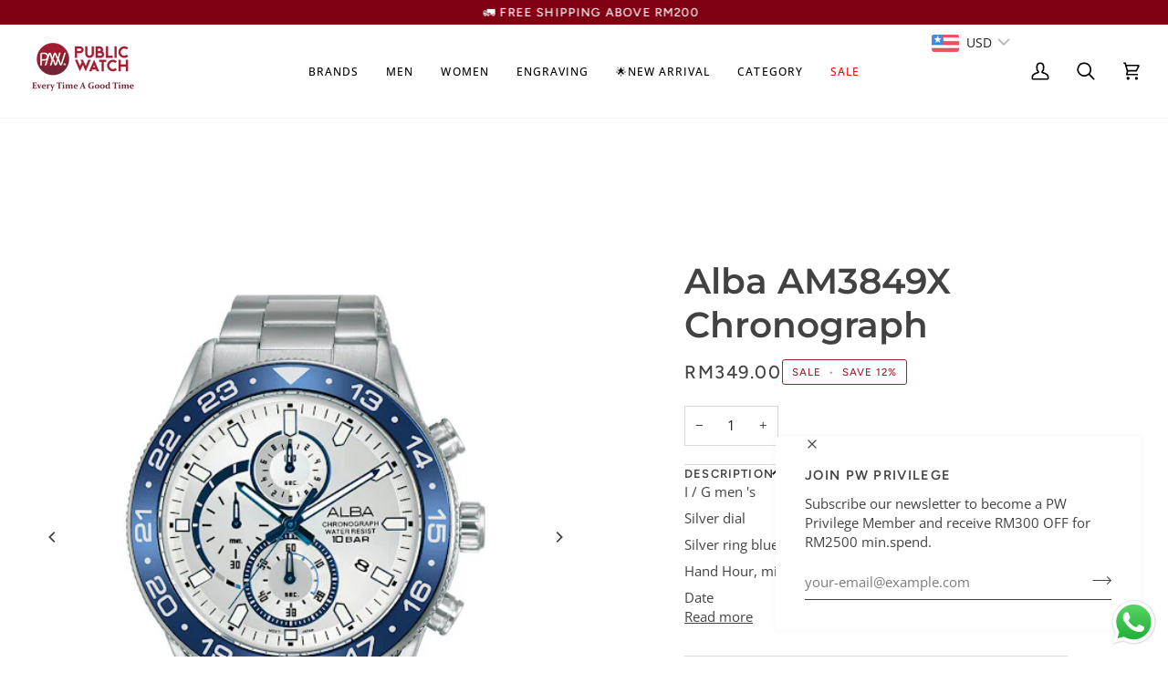

--- FILE ---
content_type: text/html; charset=utf-8
request_url: https://publicwatch.com/products/alba-am3849x-chronograph
body_size: 80861
content:
<!doctype html>




<html class="no-js" lang="en" ><head>
<meta name="google-site-verification" content="eA86faOQiRkd3Zajq3Es9kY-quVGLvg3c0KS-lT98Uc" />
<!-- Google Tag Manager -->
<script>(function(w,d,s,l,i){w[l]=w[l]||[];w[l].push({'gtm.start':
new Date().getTime(),event:'gtm.js'});var f=d.getElementsByTagName(s)[0],
j=d.createElement(s),dl=l!='dataLayer'?'&l='+l:'';j.async=true;j.src=
'https://www.googletagmanager.com/gtm.js?id='+i+dl;f.parentNode.insertBefore(j,f);
})(window,document,'script','dataLayer','GTM-KCPNB8JD');</script>
<!-- End Google Tag Manager -->

<!-- EASYGIFT SCRIPT -->

<script type="text/javascript" src="https://cdn.506.io/eg/script.js?shop=publicwatch.myshopify.com" defer></script>

<!-- END EASYGIFT SCRIPT -->

  <meta charset="utf-8">
  <meta http-equiv="X-UA-Compatible" content="IE=edge,chrome=1">
  <meta name="viewport" content="width=device-width,initial-scale=1,viewport-fit=cover">
  <meta name="theme-color" content="#ffffff"><link rel="canonical" href="https://publicwatch.com/products/alba-am3849x-chronograph"><!-- ======================= Pipeline Theme V8.0.0 ========================= -->

  <!-- Preloading ================================================================== -->

  <link rel="preconnect" href="https://fonts.shopify.com" crossorigin><link rel="preload" href="//publicwatch.com/cdn/fonts/open_sans/opensans_n4.c32e4d4eca5273f6d4ee95ddf54b5bbb75fc9b61.woff2" as="font" type="font/woff2" crossorigin><link rel="preload" href="//publicwatch.com/cdn/fonts/montserrat/montserrat_n6.1326b3e84230700ef15b3a29fb520639977513e0.woff2" as="font" type="font/woff2" crossorigin><link rel="preload" href="//publicwatch.com/cdn/fonts/figtree/figtree_n5.3b6b7df38aa5986536945796e1f947445832047c.woff2" as="font" type="font/woff2" crossorigin><!-- Title and description ================================================ --><link rel="shortcut icon" href="//publicwatch.com/cdn/shop/files/Untitled_design_20_570b2335-3eed-42f4-aab2-aa2b5db70da6_32x32.png?v=1682419783" type="image/png">
  <title>
    

    Alba AM3849X Chronograph
&ndash; PublicWatch.com

  </title><meta name="description" content="I / G men &#39;s Silver dial Silver ring blue case Hand Hour, minute, second, sub-hands Date Date. 10 bar water resistance Stainless steel case and screw back cover Stainless steel Band wrap bracelet Crystal Mineral Glass Case Size 45mm Function 60 minutes chronograph accurate to 1 / 10 second 12 Months international warra">
  <!-- /snippets/social-meta-tags.liquid --><meta property="og:site_name" content="PublicWatch.com">
<meta property="og:url" content="https://publicwatch.com/products/alba-am3849x-chronograph">
<meta property="og:title" content="Alba AM3849X Chronograph">
<meta property="og:type" content="product">
<meta property="og:description" content="I / G men &#39;s Silver dial Silver ring blue case Hand Hour, minute, second, sub-hands Date Date. 10 bar water resistance Stainless steel case and screw back cover Stainless steel Band wrap bracelet Crystal Mineral Glass Case Size 45mm Function 60 minutes chronograph accurate to 1 / 10 second 12 Months international warra"><meta property="og:price:amount" content="349.00">
  <meta property="og:price:currency" content="MYR">
      <meta property="og:image" content="http://publicwatch.com/cdn/shop/products/download-2021-12-30T163926.552.png?v=1640853581">
      <meta property="og:image:secure_url" content="https://publicwatch.com/cdn/shop/products/download-2021-12-30T163926.552.png?v=1640853581">
      <meta property="og:image:height" content="512">
      <meta property="og:image:width" content="512">
      <meta property="og:image" content="http://publicwatch.com/cdn/shop/products/download-2021-12-30T163654.507_1c33e162-2421-49f6-a282-eeddbbc9ca29.png?v=1640853581">
      <meta property="og:image:secure_url" content="https://publicwatch.com/cdn/shop/products/download-2021-12-30T163654.507_1c33e162-2421-49f6-a282-eeddbbc9ca29.png?v=1640853581">
      <meta property="og:image:height" content="700">
      <meta property="og:image:width" content="700">
      <meta property="og:image" content="http://publicwatch.com/cdn/shop/products/download-2021-12-30T163647.051_5055f497-593a-40dd-b964-96a95403f888.png?v=1640853581">
      <meta property="og:image:secure_url" content="https://publicwatch.com/cdn/shop/products/download-2021-12-30T163647.051_5055f497-593a-40dd-b964-96a95403f888.png?v=1640853581">
      <meta property="og:image:height" content="700">
      <meta property="og:image:width" content="700">
<!-- CSS ================================================================== -->

  <link href="//publicwatch.com/cdn/shop/t/83/assets/font-settings.css?v=139839361795621506131762305738" rel="stylesheet" type="text/css" media="all" />

  <!-- /snippets/css-variables.liquid -->


<style data-shopify>

:root {
/* ================ Layout Variables ================ */






--LAYOUT-WIDTH: 1450px;
--LAYOUT-GUTTER: 24px;
--LAYOUT-GUTTER-OFFSET: -24px;
--NAV-GUTTER: 15px;
--LAYOUT-OUTER: 30px;

/* ================ Product video ================ */

--COLOR-VIDEO-BG: #f2f2f2;


/* ================ Color Variables ================ */

/* === Backgrounds ===*/
--COLOR-BG: #ffffff;
--COLOR-BG-ACCENT: #f7f5f4;

/* === Text colors ===*/
--COLOR-TEXT-DARK: #1f1919;
--COLOR-TEXT: #424242;
--COLOR-TEXT-LIGHT: #7b7b7b;

/* === Bright color ===*/
--COLOR-PRIMARY: #a02135;
--COLOR-PRIMARY-HOVER: #690b1a;
--COLOR-PRIMARY-FADE: rgba(160, 33, 53, 0.05);
--COLOR-PRIMARY-FADE-HOVER: rgba(160, 33, 53, 0.1);--COLOR-PRIMARY-OPPOSITE: #ffffff;

/* === Secondary/link Color ===*/
--COLOR-SECONDARY: #ffffff;
--COLOR-SECONDARY-HOVER: #d9d9d9;
--COLOR-SECONDARY-FADE: rgba(255, 255, 255, 0.05);
--COLOR-SECONDARY-FADE-HOVER: rgba(255, 255, 255, 0.1);--COLOR-SECONDARY-OPPOSITE: #0d0d0d;

/* === Shades of grey ===*/
--COLOR-A5:  rgba(66, 66, 66, 0.05);
--COLOR-A10: rgba(66, 66, 66, 0.1);
--COLOR-A20: rgba(66, 66, 66, 0.2);
--COLOR-A35: rgba(66, 66, 66, 0.35);
--COLOR-A50: rgba(66, 66, 66, 0.5);
--COLOR-A80: rgba(66, 66, 66, 0.8);
--COLOR-A90: rgba(66, 66, 66, 0.9);
--COLOR-A95: rgba(66, 66, 66, 0.95);


/* ================ Inverted Color Variables ================ */

--INVERSE-BG: #424242;
--INVERSE-BG-ACCENT: #800013;

/* === Text colors ===*/
--INVERSE-TEXT-DARK: #ffffff;
--INVERSE-TEXT: #ffffff;
--INVERSE-TEXT-LIGHT: #c6c6c6;

/* === Bright color ===*/
--INVERSE-PRIMARY: #d2815f;
--INVERSE-PRIMARY-HOVER: #c35121;
--INVERSE-PRIMARY-FADE: rgba(210, 129, 95, 0.05);
--INVERSE-PRIMARY-FADE-HOVER: rgba(210, 129, 95, 0.1);--INVERSE-PRIMARY-OPPOSITE: #000000;


/* === Second Color ===*/
--INVERSE-SECONDARY: #ffffff;
--INVERSE-SECONDARY-HOVER: #d9d9d9;
--INVERSE-SECONDARY-FADE: rgba(255, 255, 255, 0.05);
--INVERSE-SECONDARY-FADE-HOVER: rgba(255, 255, 255, 0.1);--INVERSE-SECONDARY-OPPOSITE: #0d0d0d;


/* === Shades of grey ===*/
--INVERSE-A5:  rgba(255, 255, 255, 0.05);
--INVERSE-A10: rgba(255, 255, 255, 0.1);
--INVERSE-A20: rgba(255, 255, 255, 0.2);
--INVERSE-A35: rgba(255, 255, 255, 0.3);
--INVERSE-A80: rgba(255, 255, 255, 0.8);
--INVERSE-A90: rgba(255, 255, 255, 0.9);
--INVERSE-A95: rgba(255, 255, 255, 0.95);


/* ================ Bright Color Variables ================ */

--BRIGHT-BG: #d2815f;
--BRIGHT-BG-ACCENT: #94553a;

/* === Text colors ===*/
--BRIGHT-TEXT-DARK: #ffffff;
--BRIGHT-TEXT: #ffffff;
--BRIGHT-TEXT-LIGHT: #f2d9cf;

/* === Bright color ===*/
--BRIGHT-PRIMARY: #ff763d;
--BRIGHT-PRIMARY-HOVER: #f04600;
--BRIGHT-PRIMARY-FADE: rgba(255, 118, 61, 0.05);
--BRIGHT-PRIMARY-FADE-HOVER: rgba(255, 118, 61, 0.1);--BRIGHT-PRIMARY-OPPOSITE: #000000;


/* === Second Color ===*/
--BRIGHT-SECONDARY: #3d5aff;
--BRIGHT-SECONDARY-HOVER: #0024f0;
--BRIGHT-SECONDARY-FADE: rgba(61, 90, 255, 0.05);
--BRIGHT-SECONDARY-FADE-HOVER: rgba(61, 90, 255, 0.1);--BRIGHT-SECONDARY-OPPOSITE: #ffffff;


/* === Shades of grey ===*/
--BRIGHT-A5:  rgba(255, 255, 255, 0.05);
--BRIGHT-A10: rgba(255, 255, 255, 0.1);
--BRIGHT-A20: rgba(255, 255, 255, 0.2);
--BRIGHT-A35: rgba(255, 255, 255, 0.3);
--BRIGHT-A80: rgba(255, 255, 255, 0.8);
--BRIGHT-A90: rgba(255, 255, 255, 0.9);
--BRIGHT-A95: rgba(255, 255, 255, 0.95);


/* === Account Bar ===*/
--COLOR-ANNOUNCEMENT-BG: #800013;
--COLOR-ANNOUNCEMENT-TEXT: #ffffff;

/* === Nav and dropdown link background ===*/
--COLOR-NAV: #ffffff;
--COLOR-NAV-TEXT: #000000;
--COLOR-NAV-TEXT-DARK: #000000;
--COLOR-NAV-TEXT-LIGHT: #4d4d4d;
--COLOR-NAV-BORDER: #f7f5f4;
--COLOR-NAV-A10: rgba(0, 0, 0, 0.1);
--COLOR-NAV-A50: rgba(0, 0, 0, 0.5);
--COLOR-HIGHLIGHT-LINK: #a02135;

/* === Site Footer ===*/
--COLOR-FOOTER-BG: #800013;
--COLOR-FOOTER-TEXT: #ffffff;
--COLOR-FOOTER-A5: rgba(255, 255, 255, 0.05);
--COLOR-FOOTER-A15: rgba(255, 255, 255, 0.15);
--COLOR-FOOTER-A90: rgba(255, 255, 255, 0.9);

/* === Sub-Footer ===*/
--COLOR-SUB-FOOTER-BG: #1d1d1d;
--COLOR-SUB-FOOTER-TEXT: #dfdfdf;
--COLOR-SUB-FOOTER-A5: rgba(223, 223, 223, 0.05);
--COLOR-SUB-FOOTER-A15: rgba(223, 223, 223, 0.15);
--COLOR-SUB-FOOTER-A90: rgba(223, 223, 223, 0.9);

/* === Products ===*/
--PRODUCT-GRID-ASPECT-RATIO: 100%;

/* === Product badges ===*/
--COLOR-BADGE: #e6fbb6;
--COLOR-BADGE-TEXT: #000000;
--COLOR-BADGE-TEXT-DARK: #000000;
--COLOR-BADGE-TEXT-HOVER: #262626;
--COLOR-BADGE-HAIRLINE: #dbeead;

/* === Product item slider ===*/--COLOR-PRODUCT-SLIDER: #e6fbb6;--COLOR-PRODUCT-SLIDER-OPPOSITE: rgba(0, 0, 0, 0.06);/* === disabled form colors ===*/
--COLOR-DISABLED-BG: #ececec;
--COLOR-DISABLED-TEXT: #bdbdbd;

--INVERSE-DISABLED-BG: #555555;
--INVERSE-DISABLED-TEXT: #848484;


/* === Tailwind RGBA Palette ===*/
--RGB-CANVAS: 255 255 255;
--RGB-CONTENT: 66 66 66;
--RGB-PRIMARY: 160 33 53;
--RGB-SECONDARY: 255 255 255;

--RGB-DARK-CANVAS: 66 66 66;
--RGB-DARK-CONTENT: 255 255 255;
--RGB-DARK-PRIMARY: 210 129 95;
--RGB-DARK-SECONDARY: 255 255 255;

--RGB-BRIGHT-CANVAS: 210 129 95;
--RGB-BRIGHT-CONTENT: 255 255 255;
--RGB-BRIGHT-PRIMARY: 255 118 61;
--RGB-BRIGHT-SECONDARY: 61 90 255;

--RGB-PRIMARY-CONTRAST: 255 255 255;
--RGB-SECONDARY-CONTRAST: 13 13 13;

--RGB-DARK-PRIMARY-CONTRAST: 0 0 0;
--RGB-DARK-SECONDARY-CONTRAST: 13 13 13;

--RGB-BRIGHT-PRIMARY-CONTRAST: 0 0 0;
--RGB-BRIGHT-SECONDARY-CONTRAST: 255 255 255;


/* === Button Radius === */
--BUTTON-RADIUS: 2px;


/* === Icon Stroke Width === */
--ICON-STROKE-WIDTH: 2px;


/* ================ Typography ================ */

--FONT-STACK-BODY: "Open Sans", sans-serif;
--FONT-STYLE-BODY: normal;
--FONT-WEIGHT-BODY: 400;
--FONT-WEIGHT-BODY-BOLD: 500;
--FONT-ADJUST-BODY: 1.0;

  --FONT-BODY-TRANSFORM: none;
  --FONT-BODY-LETTER-SPACING: normal;


--FONT-STACK-HEADING: Montserrat, sans-serif;
--FONT-STYLE-HEADING: normal;
--FONT-WEIGHT-HEADING: 600;
--FONT-WEIGHT-HEADING-BOLD: 700;
--FONT-ADJUST-HEADING: 1.0;

  --FONT-HEADING-TRANSFORM: none;
  --FONT-HEADING-LETTER-SPACING: normal;


--FONT-STACK-ACCENT: Figtree, sans-serif;
--FONT-STYLE-ACCENT: normal;
--FONT-WEIGHT-ACCENT: 500;
--FONT-WEIGHT-ACCENT-BOLD: 600;
--FONT-ADJUST-ACCENT: 1.0;

  --FONT-ACCENT-TRANSFORM: uppercase;
  --FONT-ACCENT-LETTER-SPACING: 0.09em;

--TYPE-STACK-NAV: "Open Sans", sans-serif;
--TYPE-STYLE-NAV: normal;
--TYPE-ADJUST-NAV: 1.0;
--TYPE-WEIGHT-NAV: 500;

  --FONT-NAV-TRANSFORM: uppercase;
  --FONT-NAV-LETTER-SPACING: 0.09em;

--TYPE-STACK-BUTTON: Figtree, sans-serif;
--TYPE-STYLE-BUTTON: normal;
--TYPE-ADJUST-BUTTON: 1.0;
--TYPE-WEIGHT-BUTTON: 600;

  --FONT-BUTTON-TRANSFORM: uppercase;
  --FONT-BUTTON-LETTER-SPACING: 0.09em;

--TYPE-STACK-KICKER: Figtree, sans-serif;
--TYPE-STYLE-KICKER: normal;
--TYPE-ADJUST-KICKER: 1.0;
--TYPE-WEIGHT-KICKER: 600;

  --FONT-KICKER-TRANSFORM: uppercase;
  --FONT-KICKER-LETTER-SPACING: 0.09em;



--ICO-SELECT: url('//publicwatch.com/cdn/shop/t/83/assets/ico-select.svg?v=178415587133416280161753683674');


/* ================ Photo correction ================ */
--PHOTO-CORRECTION: 100%;



}


/* ================ Typography ================ */
/* ================ type-scale.com ============ */

/* 1.16 base 13 */
:root {
 --font-1: 10px;
 --font-2: 11.3px;
 --font-3: 12px;
 --font-4: 13px;
 --font-5: 15.5px;
 --font-6: 17px;
 --font-7: 20px;
 --font-8: 23.5px;
 --font-9: 27px;
 --font-10:32px;
 --font-11:37px;
 --font-12:43px;
 --font-13:49px;
 --font-14:57px;
 --font-15:67px;
}

/* 1.175 base 13.5 */
@media only screen and (min-width: 480px) and (max-width: 1099px) {
  :root {
    --font-1: 10px;
    --font-2: 11.5px;
    --font-3: 12.5px;
    --font-4: 13.5px;
    --font-5: 16px;
    --font-6: 18px;
    --font-7: 21px;
    --font-8: 25px;
    --font-9: 29px;
    --font-10:34px;
    --font-11:40px;
    --font-12:47px;
    --font-13:56px;
    --font-14:65px;
   --font-15:77px;
  }
}
/* 1.22 base 14.5 */
@media only screen and (min-width: 1100px) {
  :root {
    --font-1: 10px;
    --font-2: 11.5px;
    --font-3: 13px;
    --font-4: 14.5px;
    --font-5: 17.5px;
    --font-6: 22px;
    --font-7: 26px;
    --font-8: 32px;
    --font-9: 39px;
    --font-10:48px;
    --font-11:58px;
    --font-12:71px;
    --font-13:87px;
    --font-14:106px;
    --font-15:129px;
 }
}


</style>


  <link href="//publicwatch.com/cdn/shop/t/83/assets/theme.css?v=117152004676700536971769069161" rel="stylesheet" type="text/css" media="all" />

  <script>
    document.documentElement.className = document.documentElement.className.replace('no-js', 'js');

    
      document.documentElement.classList.add('aos-initialized');let root = '/';
    if (root[root.length - 1] !== '/') {
      root = `${root}/`;
    }
    var theme = {
      routes: {
        root_url: root,
        cart: '/cart',
        cart_add_url: '/cart/add',
        product_recommendations_url: '/recommendations/products',
        account_addresses_url: '/account/addresses',
        predictive_search_url: '/search/suggest'
      },
      state: {
        cartOpen: null,
      },
      sizes: {
        small: 480,
        medium: 768,
        large: 1100,
        widescreen: 1400
      },
      assets: {
        photoswipe: '//publicwatch.com/cdn/shop/t/83/assets/photoswipe.js?v=169308975333299535361750268892',
        smoothscroll: '//publicwatch.com/cdn/shop/t/83/assets/smoothscroll.js?v=37906625415260927261750268890',
        swatches: '//publicwatch.com/cdn/shop/t/83/assets/swatches.json?v=158395026418322710421750268891',
        noImage: '//publicwatch.com/cdn/shopifycloud/storefront/assets/no-image-2048-a2addb12.gif',
        
        
        base: '//publicwatch.com/cdn/shop/t/83/assets/'
        
      },
      strings: {
        swatchesKey: "Color, Colour",
        addToCart: "Add to Cart",
        estimateShipping: "Estimate shipping",
        noShippingAvailable: "We do not ship to this destination.",
        free: "Free",
        from: "From",
        preOrder: "Pre-order",
        soldOut: "Sold Out",
        sale: "Sale",
        subscription: "Subscription",
        unavailable: "Unavailable",
        unitPrice: "Unit price",
        unitPriceSeparator: "per",
        stockout: "All available stock is in cart",
        products: "Products",
        pages: "Pages",
        collections: "Collections",
        resultsFor: "Results for",
        noResultsFor: "No results for",
        articles: "Articles",
        successMessage: "Link copied to clipboard",
      },
      settings: {
        badge_sale_type: "percentage",
        search_products: null,
        search_collections: null,
        search_pages: null,
        search_articles: null,
        animate_hover: false,
        animate_scroll: true,
        show_locale_desktop: null,
        show_locale_mobile: null,
        show_currency_desktop: null,
        show_currency_mobile: null,
        currency_select_type: "country",
        currency_code_enable: false,
        cycle_images_hover_delay: 1.5,
        excluded_collections_strict: ["all"," frontpage"],
        excluded_collections: ["sibling"]
      },
      info: {
        name: 'pipeline'
      },
      version: '8.0.0',
      moneyFormat: "\u003cspan class=money\u003eRM{{amount}}\u003c\/span\u003e",
      shopCurrency: "MYR",
      currencyCode: "MYR"
    }
    let windowInnerHeight = window.innerHeight;
    document.documentElement.style.setProperty('--full-screen', `${windowInnerHeight}px`);
    document.documentElement.style.setProperty('--three-quarters', `${windowInnerHeight * 0.75}px`);
    document.documentElement.style.setProperty('--two-thirds', `${windowInnerHeight * 0.66}px`);
    document.documentElement.style.setProperty('--one-half', `${windowInnerHeight * 0.5}px`);
    document.documentElement.style.setProperty('--one-third', `${windowInnerHeight * 0.33}px`);
    document.documentElement.style.setProperty('--one-fifth', `${windowInnerHeight * 0.2}px`);

    window.isRTL = document.documentElement.getAttribute('dir') === 'rtl';
  </script><!-- Theme Javascript ============================================================== -->
  <script src="//publicwatch.com/cdn/shop/t/83/assets/vendor.js?v=69555399850987115801750268892" defer="defer"></script>
  <script src="//publicwatch.com/cdn/shop/t/83/assets/theme.js?v=2093137984224788331763913093" defer="defer"></script>
  <script src='https://ajax.googleapis.com/ajax/libs/jquery/1.10.2/jquery.min.js' defer></script>
  <script src="//publicwatch.com/cdn/shop/t/83/assets/product-image-zoom.js?v=106011677717165483271750268892" defer="defer"></script>

  <script>
    (function () {
      function onPageShowEvents() {
        if ('requestIdleCallback' in window) {
          requestIdleCallback(initCartEvent, { timeout: 500 })
        } else {
          initCartEvent()
        }
        function initCartEvent(){
          window.fetch(window.theme.routes.cart + '.js')
          .then((response) => {
            if(!response.ok){
              throw {status: response.statusText};
            }
            return response.json();
          })
          .then((response) => {
            document.dispatchEvent(new CustomEvent('theme:cart:change', {
              detail: {
                cart: response,
              },
              bubbles: true,
            }));
            return response;
          })
          .catch((e) => {
            console.error(e);
          });
        }
      };
      window.onpageshow = onPageShowEvents;
    })();
  </script>

  <script type="text/javascript">
    if (window.MSInputMethodContext && document.documentMode) {
      var scripts = document.getElementsByTagName('script')[0];
      var polyfill = document.createElement("script");
      polyfill.defer = true;
      polyfill.src = "//publicwatch.com/cdn/shop/t/83/assets/ie11.js?v=144489047535103983231750268891";

      scripts.parentNode.insertBefore(polyfill, scripts);
    }
  </script>

  <!-- Shopify app scripts =========================================================== -->
  <script>window.performance && window.performance.mark && window.performance.mark('shopify.content_for_header.start');</script><meta name="google-site-verification" content="a5MDM5Zmqwy0bcd3638QtqZkNwQTHp8TN1Nq6-7l56E">
<meta name="facebook-domain-verification" content="17e7tg4c8g1e11g63k778w01pijdpx">
<meta name="facebook-domain-verification" content="kc3h9aedk8svi0tbxcvzph59ezdjm3">
<meta id="shopify-digital-wallet" name="shopify-digital-wallet" content="/57130746033/digital_wallets/dialog">
<link rel="alternate" type="application/json+oembed" href="https://publicwatch.com/products/alba-am3849x-chronograph.oembed">
<script async="async" src="/checkouts/internal/preloads.js?locale=en-MY"></script>
<script id="shopify-features" type="application/json">{"accessToken":"feea996f2ee298ddbfc15bd95645fcf8","betas":["rich-media-storefront-analytics"],"domain":"publicwatch.com","predictiveSearch":true,"shopId":57130746033,"locale":"en"}</script>
<script>var Shopify = Shopify || {};
Shopify.shop = "publicwatch.myshopify.com";
Shopify.locale = "en";
Shopify.currency = {"active":"MYR","rate":"1.0"};
Shopify.country = "MY";
Shopify.theme = {"name":"Public-Watch-2.0\/134-public-watch-theme-update","id":152316051691,"schema_name":"Pipeline","schema_version":"8.0.0","theme_store_id":null,"role":"main"};
Shopify.theme.handle = "null";
Shopify.theme.style = {"id":null,"handle":null};
Shopify.cdnHost = "publicwatch.com/cdn";
Shopify.routes = Shopify.routes || {};
Shopify.routes.root = "/";</script>
<script type="module">!function(o){(o.Shopify=o.Shopify||{}).modules=!0}(window);</script>
<script>!function(o){function n(){var o=[];function n(){o.push(Array.prototype.slice.apply(arguments))}return n.q=o,n}var t=o.Shopify=o.Shopify||{};t.loadFeatures=n(),t.autoloadFeatures=n()}(window);</script>
<script id="shop-js-analytics" type="application/json">{"pageType":"product"}</script>
<script defer="defer" async type="module" src="//publicwatch.com/cdn/shopifycloud/shop-js/modules/v2/client.init-shop-cart-sync_WVOgQShq.en.esm.js"></script>
<script defer="defer" async type="module" src="//publicwatch.com/cdn/shopifycloud/shop-js/modules/v2/chunk.common_C_13GLB1.esm.js"></script>
<script defer="defer" async type="module" src="//publicwatch.com/cdn/shopifycloud/shop-js/modules/v2/chunk.modal_CLfMGd0m.esm.js"></script>
<script type="module">
  await import("//publicwatch.com/cdn/shopifycloud/shop-js/modules/v2/client.init-shop-cart-sync_WVOgQShq.en.esm.js");
await import("//publicwatch.com/cdn/shopifycloud/shop-js/modules/v2/chunk.common_C_13GLB1.esm.js");
await import("//publicwatch.com/cdn/shopifycloud/shop-js/modules/v2/chunk.modal_CLfMGd0m.esm.js");

  window.Shopify.SignInWithShop?.initShopCartSync?.({"fedCMEnabled":true,"windoidEnabled":true});

</script>
<script>(function() {
  var isLoaded = false;
  function asyncLoad() {
    if (isLoaded) return;
    isLoaded = true;
    var urls = ["https:\/\/js.smile.io\/v1\/smile-shopify.js?shop=publicwatch.myshopify.com","\/\/swymv3free-01.azureedge.net\/code\/swym-shopify.js?shop=publicwatch.myshopify.com","\/\/swymv3free-01.azureedge.net\/code\/swym-shopify.js?shop=publicwatch.myshopify.com","\/\/code.tidio.co\/chidghkyaffci2xteuj2wsmsmpqct6ho.js?shop=publicwatch.myshopify.com","https:\/\/gateway.apaylater.com\/plugins\/shopify-product-detail.js?shop=publicwatch.myshopify.com","https:\/\/gateway.apaylater.com\/plugins\/shopify-product-list.js?shop=publicwatch.myshopify.com","https:\/\/cdn.one.store\/javascript\/dist\/1.0\/jcr-widget.js?account_id=shopify:publicwatch.myshopify.com\u0026shop=publicwatch.myshopify.com","https:\/\/evmupsell.expertvillagemedia.com\/assets\/version2\/js\/evm-upsellio.js?shop=publicwatch.myshopify.com","https:\/\/api.fastbundle.co\/scripts\/src.js?shop=publicwatch.myshopify.com","https:\/\/merchant.cdn.hoolah.co\/publicwatch.myshopify.com\/hoolah-library.js?shop=publicwatch.myshopify.com","https:\/\/merchant.cdn.hoolah.co\/publicwatch.myshopify.com\/hoolah-library.js?shop=publicwatch.myshopify.com","https:\/\/merchant.cdn.hoolah.co\/publicwatch.myshopify.com\/hoolah-library.js?shop=publicwatch.myshopify.com","https:\/\/merchant.cdn.hoolah.co\/publicwatch.myshopify.com\/hoolah-library.js?shop=publicwatch.myshopify.com","https:\/\/d1639lhkj5l89m.cloudfront.net\/js\/storefront\/uppromote.js?shop=publicwatch.myshopify.com","https:\/\/static.affiliatly.com\/shopify\/v3\/shopify.js?affiliatly_code=AF-1063544\u0026s=2\u0026shop=publicwatch.myshopify.com","https:\/\/merchant.cdn.hoolah.co\/publicwatch.myshopify.com\/hoolah-library.js?shop=publicwatch.myshopify.com","https:\/\/merchant.cdn.hoolah.co\/publicwatch.myshopify.com\/hoolah-library.js?shop=publicwatch.myshopify.com","https:\/\/merchant.cdn.hoolah.co\/publicwatch.myshopify.com\/hoolah-library.js?shop=publicwatch.myshopify.com","https:\/\/cdnicart.identixweb.com\/assets\/js\/editor_popup_modal.min.js?shop=publicwatch.myshopify.com","https:\/\/cdn.hextom.com\/js\/eventpromotionbar.js?shop=publicwatch.myshopify.com","https:\/\/cdn.hextom.com\/js\/quickannouncementbar.js?shop=publicwatch.myshopify.com"];
    for (var i = 0; i < urls.length; i++) {
      var s = document.createElement('script');
      s.type = 'text/javascript';
      s.async = true;
      s.src = urls[i];
      var x = document.getElementsByTagName('script')[0];
      x.parentNode.insertBefore(s, x);
    }
  };
  if(window.attachEvent) {
    window.attachEvent('onload', asyncLoad);
  } else {
    window.addEventListener('load', asyncLoad, false);
  }
})();</script>
<script id="__st">var __st={"a":57130746033,"offset":28800,"reqid":"bd9e65ec-3fdd-4f77-85a9-7b7e9535fad3-1769613724","pageurl":"publicwatch.com\/products\/alba-am3849x-chronograph","u":"0698182fa893","p":"product","rtyp":"product","rid":7506273698027};</script>
<script>window.ShopifyPaypalV4VisibilityTracking = true;</script>
<script id="captcha-bootstrap">!function(){'use strict';const t='contact',e='account',n='new_comment',o=[[t,t],['blogs',n],['comments',n],[t,'customer']],c=[[e,'customer_login'],[e,'guest_login'],[e,'recover_customer_password'],[e,'create_customer']],r=t=>t.map((([t,e])=>`form[action*='/${t}']:not([data-nocaptcha='true']) input[name='form_type'][value='${e}']`)).join(','),a=t=>()=>t?[...document.querySelectorAll(t)].map((t=>t.form)):[];function s(){const t=[...o],e=r(t);return a(e)}const i='password',u='form_key',d=['recaptcha-v3-token','g-recaptcha-response','h-captcha-response',i],f=()=>{try{return window.sessionStorage}catch{return}},m='__shopify_v',_=t=>t.elements[u];function p(t,e,n=!1){try{const o=window.sessionStorage,c=JSON.parse(o.getItem(e)),{data:r}=function(t){const{data:e,action:n}=t;return t[m]||n?{data:e,action:n}:{data:t,action:n}}(c);for(const[e,n]of Object.entries(r))t.elements[e]&&(t.elements[e].value=n);n&&o.removeItem(e)}catch(o){console.error('form repopulation failed',{error:o})}}const l='form_type',E='cptcha';function T(t){t.dataset[E]=!0}const w=window,h=w.document,L='Shopify',v='ce_forms',y='captcha';let A=!1;((t,e)=>{const n=(g='f06e6c50-85a8-45c8-87d0-21a2b65856fe',I='https://cdn.shopify.com/shopifycloud/storefront-forms-hcaptcha/ce_storefront_forms_captcha_hcaptcha.v1.5.2.iife.js',D={infoText:'Protected by hCaptcha',privacyText:'Privacy',termsText:'Terms'},(t,e,n)=>{const o=w[L][v],c=o.bindForm;if(c)return c(t,g,e,D).then(n);var r;o.q.push([[t,g,e,D],n]),r=I,A||(h.body.append(Object.assign(h.createElement('script'),{id:'captcha-provider',async:!0,src:r})),A=!0)});var g,I,D;w[L]=w[L]||{},w[L][v]=w[L][v]||{},w[L][v].q=[],w[L][y]=w[L][y]||{},w[L][y].protect=function(t,e){n(t,void 0,e),T(t)},Object.freeze(w[L][y]),function(t,e,n,w,h,L){const[v,y,A,g]=function(t,e,n){const i=e?o:[],u=t?c:[],d=[...i,...u],f=r(d),m=r(i),_=r(d.filter((([t,e])=>n.includes(e))));return[a(f),a(m),a(_),s()]}(w,h,L),I=t=>{const e=t.target;return e instanceof HTMLFormElement?e:e&&e.form},D=t=>v().includes(t);t.addEventListener('submit',(t=>{const e=I(t);if(!e)return;const n=D(e)&&!e.dataset.hcaptchaBound&&!e.dataset.recaptchaBound,o=_(e),c=g().includes(e)&&(!o||!o.value);(n||c)&&t.preventDefault(),c&&!n&&(function(t){try{if(!f())return;!function(t){const e=f();if(!e)return;const n=_(t);if(!n)return;const o=n.value;o&&e.removeItem(o)}(t);const e=Array.from(Array(32),(()=>Math.random().toString(36)[2])).join('');!function(t,e){_(t)||t.append(Object.assign(document.createElement('input'),{type:'hidden',name:u})),t.elements[u].value=e}(t,e),function(t,e){const n=f();if(!n)return;const o=[...t.querySelectorAll(`input[type='${i}']`)].map((({name:t})=>t)),c=[...d,...o],r={};for(const[a,s]of new FormData(t).entries())c.includes(a)||(r[a]=s);n.setItem(e,JSON.stringify({[m]:1,action:t.action,data:r}))}(t,e)}catch(e){console.error('failed to persist form',e)}}(e),e.submit())}));const S=(t,e)=>{t&&!t.dataset[E]&&(n(t,e.some((e=>e===t))),T(t))};for(const o of['focusin','change'])t.addEventListener(o,(t=>{const e=I(t);D(e)&&S(e,y())}));const B=e.get('form_key'),M=e.get(l),P=B&&M;t.addEventListener('DOMContentLoaded',(()=>{const t=y();if(P)for(const e of t)e.elements[l].value===M&&p(e,B);[...new Set([...A(),...v().filter((t=>'true'===t.dataset.shopifyCaptcha))])].forEach((e=>S(e,t)))}))}(h,new URLSearchParams(w.location.search),n,t,e,['guest_login'])})(!1,!0)}();</script>
<script integrity="sha256-4kQ18oKyAcykRKYeNunJcIwy7WH5gtpwJnB7kiuLZ1E=" data-source-attribution="shopify.loadfeatures" defer="defer" src="//publicwatch.com/cdn/shopifycloud/storefront/assets/storefront/load_feature-a0a9edcb.js" crossorigin="anonymous"></script>
<script data-source-attribution="shopify.dynamic_checkout.dynamic.init">var Shopify=Shopify||{};Shopify.PaymentButton=Shopify.PaymentButton||{isStorefrontPortableWallets:!0,init:function(){window.Shopify.PaymentButton.init=function(){};var t=document.createElement("script");t.src="https://publicwatch.com/cdn/shopifycloud/portable-wallets/latest/portable-wallets.en.js",t.type="module",document.head.appendChild(t)}};
</script>
<script data-source-attribution="shopify.dynamic_checkout.buyer_consent">
  function portableWalletsHideBuyerConsent(e){var t=document.getElementById("shopify-buyer-consent"),n=document.getElementById("shopify-subscription-policy-button");t&&n&&(t.classList.add("hidden"),t.setAttribute("aria-hidden","true"),n.removeEventListener("click",e))}function portableWalletsShowBuyerConsent(e){var t=document.getElementById("shopify-buyer-consent"),n=document.getElementById("shopify-subscription-policy-button");t&&n&&(t.classList.remove("hidden"),t.removeAttribute("aria-hidden"),n.addEventListener("click",e))}window.Shopify?.PaymentButton&&(window.Shopify.PaymentButton.hideBuyerConsent=portableWalletsHideBuyerConsent,window.Shopify.PaymentButton.showBuyerConsent=portableWalletsShowBuyerConsent);
</script>
<script>
  function portableWalletsCleanup(e){e&&e.src&&console.error("Failed to load portable wallets script "+e.src);var t=document.querySelectorAll("shopify-accelerated-checkout .shopify-payment-button__skeleton, shopify-accelerated-checkout-cart .wallet-cart-button__skeleton"),e=document.getElementById("shopify-buyer-consent");for(let e=0;e<t.length;e++)t[e].remove();e&&e.remove()}function portableWalletsNotLoadedAsModule(e){e instanceof ErrorEvent&&"string"==typeof e.message&&e.message.includes("import.meta")&&"string"==typeof e.filename&&e.filename.includes("portable-wallets")&&(window.removeEventListener("error",portableWalletsNotLoadedAsModule),window.Shopify.PaymentButton.failedToLoad=e,"loading"===document.readyState?document.addEventListener("DOMContentLoaded",window.Shopify.PaymentButton.init):window.Shopify.PaymentButton.init())}window.addEventListener("error",portableWalletsNotLoadedAsModule);
</script>

<script type="module" src="https://publicwatch.com/cdn/shopifycloud/portable-wallets/latest/portable-wallets.en.js" onError="portableWalletsCleanup(this)" crossorigin="anonymous"></script>
<script nomodule>
  document.addEventListener("DOMContentLoaded", portableWalletsCleanup);
</script>

<script id='scb4127' type='text/javascript' async='' src='https://publicwatch.com/cdn/shopifycloud/privacy-banner/storefront-banner.js'></script><link id="shopify-accelerated-checkout-styles" rel="stylesheet" media="screen" href="https://publicwatch.com/cdn/shopifycloud/portable-wallets/latest/accelerated-checkout-backwards-compat.css" crossorigin="anonymous">
<style id="shopify-accelerated-checkout-cart">
        #shopify-buyer-consent {
  margin-top: 1em;
  display: inline-block;
  width: 100%;
}

#shopify-buyer-consent.hidden {
  display: none;
}

#shopify-subscription-policy-button {
  background: none;
  border: none;
  padding: 0;
  text-decoration: underline;
  font-size: inherit;
  cursor: pointer;
}

#shopify-subscription-policy-button::before {
  box-shadow: none;
}

      </style>

<script>window.performance && window.performance.mark && window.performance.mark('shopify.content_for_header.end');</script>
  


  <!-- Meekco HeatMap -->
<script type="text/javascript">
    (function(c,l,a,r,i,t,y){
        c[a]=c[a]||function(){(c[a].q=c[a].q||[]).push(arguments)};
        t=l.createElement(r);t.async=1;t.src="https://www.clarity.ms/tag/"+i;
        y=l.getElementsByTagName(r)[0];y.parentNode.insertBefore(t,y);
    })(window, document, "clarity", "script", "gue8oi3fcf");
</script>

<script>
    !function(t,e){var o,n,p,r;e.__SV||(window.posthog && window.posthog.__loaded)||(window.posthog=e,e._i=[],e.init=function(i,s,a){function g(t,e){var o=e.split(".");2==o.length&&(t=t[o[0]],e=o[1]),t[e]=function(){t.push([e].concat(Array.prototype.slice.call(arguments,0)))}}(p=t.createElement("script")).type="text/javascript",p.crossOrigin="anonymous",p.async=!0,p.src=s.api_host.replace(".i.posthog.com","-assets.i.posthog.com")+"/static/array.js",(r=t.getElementsByTagName("script")[0]).parentNode.insertBefore(p,r);var u=e;for(void 0!==a?u=e[a]=[]:a="posthog",u.people=u.people||[],u.toString=function(t){var e="posthog";return"posthog"!==a&&(e+="."+a),t||(e+=" (stub)"),e},u.people.toString=function(){return u.toString(1)+".people (stub)"},o="init Dr Ur fi Lr zr ci Or jr capture Ai calculateEventProperties qr register register_once register_for_session unregister unregister_for_session Jr getFeatureFlag getFeatureFlagPayload isFeatureEnabled reloadFeatureFlags updateEarlyAccessFeatureEnrollment getEarlyAccessFeatures on onFeatureFlags onSurveysLoaded onSessionId getSurveys getActiveMatchingSurveys renderSurvey displaySurvey cancelPendingSurvey canRenderSurvey canRenderSurveyAsync identify setPersonProperties group resetGroups setPersonPropertiesForFlags resetPersonPropertiesForFlags setGroupPropertiesForFlags resetGroupPropertiesForFlags reset get_distinct_id getGroups get_session_id get_session_replay_url alias set_config startSessionRecording stopSessionRecording sessionRecordingStarted captureException loadToolbar get_property getSessionProperty Gr Br createPersonProfile Vr Cr Kr opt_in_capturing opt_out_capturing has_opted_in_capturing has_opted_out_capturing get_explicit_consent_status is_capturing clear_opt_in_out_capturing Hr debug O Wr getPageViewId captureTraceFeedback captureTraceMetric Rr".split(" "),n=0;n<o.length;n++)g(u,o[n]);e._i.push([i,s,a])},e.__SV=1)}(document,window.posthog||[]);
    posthog.init('phc_e7RhHV9yUH6ArnOoZLVSOefJdMShYQaVtxWu1ll4Ffz', {
        api_host: 'https://us.i.posthog.com',
        defaults: '2025-11-30',
        person_profiles: 'identified_only',
    })
</script>

<script>
    // A/B Test: Discount Label Format (percent vs amount)
    posthog.onFeatureFlags(function() {
        var variant = posthog.getFeatureFlag('ab_test');
        var discountType = (variant === 'test') ? 'amount' : 'percent';

        document.querySelectorAll('.discount-label').forEach(function(label) {
            // Hide all first, then show the correct one
            if (label.getAttribute('data-discount-type') === discountType) {
                label.style.display = '';
            } else {
                label.style.display = 'none';
            }
        });
    });
</script>

<!-- BEGIN app block: shopify://apps/fbp-fast-bundle/blocks/fast_bundle/9e87fbe2-9041-4c23-acf5-322413994cef -->
  <!-- BEGIN app snippet: fast_bundle -->




<script>
    if (Math.random() < 0.05) {
      window.FastBundleRenderTimestamp = Date.now();
    }
    const newBaseUrl = 'https://sdk.fastbundle.co'
    const apiURL = 'https://api.fastbundle.co'
    const rbrAppUrl = `${newBaseUrl}/{version}/main.min.js`
    const rbrVendorUrl = `${newBaseUrl}/{version}/vendor.js`
    const rbrCartUrl = `${apiURL}/scripts/cart.js`
    const rbrStyleUrl = `${newBaseUrl}/{version}/main.min.css`

    const legacyRbrAppUrl = `${apiURL}/react-src/static/js/main.min.js`
    const legacyRbrStyleUrl = `${apiURL}/react-src/static/css/main.min.css`

    const previousScriptLoaded = Boolean(document.querySelectorAll(`script[src*="${newBaseUrl}"]`).length)
    const previousLegacyScriptLoaded = Boolean(document.querySelectorAll(`script[src*="${legacyRbrAppUrl}"]`).length)

    if (!(previousScriptLoaded || previousLegacyScriptLoaded)) {
        const FastBundleConf = {"enable_bap_modal":false,"frontend_version":"1.22.12","storefront_record_submitted":true,"use_shopify_prices":false,"currencies":[{"id":1608059969,"code":"MYR","conversion_fee":1.0,"roundup_number":0.0,"rounding_enabled":true}],"is_active":true,"override_product_page_forms":true,"allow_funnel":true,"translations":[{"id":1315166,"key":"add","value":"Add","locale_code":"en","model":"shop","object_id":10207},{"id":1315171,"key":"add_bundle","value":"Add Bundle","locale_code":"en","model":"shop","object_id":10207},{"id":1315169,"key":"added","value":"Added!","locale_code":"en","model":"shop","object_id":10207},{"id":1315170,"key":"added_","value":"Added","locale_code":"en","model":"shop","object_id":10207},{"id":1315175,"key":"added_items","value":"Added items","locale_code":"en","model":"shop","object_id":10207},{"id":1315176,"key":"added_to_product_list","value":"Added to the product list","locale_code":"en","model":"shop","object_id":10207},{"id":1315172,"key":"add_items","value":"Please add items","locale_code":"en","model":"shop","object_id":10207},{"id":1315167,"key":"add_to_cart","value":"ADD TO CART","locale_code":"en","model":"shop","object_id":10207},{"id":1315177,"key":"apply_discount","value":"Discount will be applied at checkout","locale_code":"en","model":"shop","object_id":10207},{"id":1315178,"key":"badge_price_description","value":"Save {discount}!","locale_code":"en","model":"shop","object_id":10207},{"id":1315180,"key":"bap_modal_sub_title_without_variant","value":"Review the below boxes and click on the button to fix the cart.","locale_code":"en","model":"shop","object_id":10207},{"id":1315179,"key":"bap_modal_sub_title_with_variant","value":"Review the below boxes, select the proper variant for each included products and click on the button to fix the cart.","locale_code":"en","model":"shop","object_id":10207},{"id":1315181,"key":"bap_modal_title","value":"{product_name} is a bundle product that includes {num_of_products} products. This product will be replaced by its included products.","locale_code":"en","model":"shop","object_id":10207},{"id":1315182,"key":"builder_added_count","value":"{num_added}/{num_must_add} added","locale_code":"en","model":"shop","object_id":10207},{"id":1315183,"key":"builder_count_error","value":"You must add {quantity} other items from the above collections.","locale_code":"en","model":"shop","object_id":10207},{"id":1315168,"key":"bundleBuilder_added","value":"added","locale_code":"en","model":"shop","object_id":10207},{"id":1315184,"key":"bundle_not_available","value":"Bundle is not available","locale_code":"en","model":"shop","object_id":10207},{"id":1315277,"key":"buy","value":"Buy","locale_code":"en","model":"shop","object_id":10207},{"id":1315185,"key":"buy_all","value":"Buy all","locale_code":"en","model":"shop","object_id":10207},{"id":1315186,"key":"bxgy_btn_title","value":"Add to cart","locale_code":"en","model":"shop","object_id":10207},{"id":1315187,"key":"cancel","value":"Cancel","locale_code":"en","model":"shop","object_id":10207},{"id":1315188,"key":"capacity_is_over","value":"Item not added. You already have added the required number of products from this collection.","locale_code":"en","model":"shop","object_id":10207},{"id":1315192,"key":"choose_items_to_buy","value":"Choose items to buy together.","locale_code":"en","model":"shop","object_id":10207},{"id":1315189,"key":"collection","value":"collection","locale_code":"en","model":"shop","object_id":10207},{"id":1315190,"key":"collection_btn_title","value":"Add selected to cart","locale_code":"en","model":"shop","object_id":10207},{"id":1315191,"key":"collection_item","value":"Add {quantity} items from {collection} collection","locale_code":"en","model":"shop","object_id":10207},{"id":1315193,"key":"copied","value":"Copied!","locale_code":"en","model":"shop","object_id":10207},{"id":1315194,"key":"copy_code","value":"Copy code","locale_code":"en","model":"shop","object_id":10207},{"id":1315195,"key":"days","value":"Days","locale_code":"en","model":"shop","object_id":10207},{"id":1315196,"key":"discount_applied","value":"{discount} discount applied","locale_code":"en","model":"shop","object_id":10207},{"id":1315197,"key":"discount_card_desc","value":"Enter the discount code below if it isn't included at checkout.","locale_code":"en","model":"shop","object_id":10207},{"id":1315198,"key":"discount_card_discount","value":"Discount code:","locale_code":"en","model":"shop","object_id":10207},{"id":1315269,"key":"discount_is_applied","value":"discount is applied on the selected products.","locale_code":"en","model":"shop","object_id":10207},{"id":1315199,"key":"fix_cart","value":"Fix your Cart","locale_code":"en","model":"shop","object_id":10207},{"id":1315200,"key":"free","value":"Free","locale_code":"en","model":"shop","object_id":10207},{"id":1315201,"key":"free_gift","value":"Free gift","locale_code":"en","model":"shop","object_id":10207},{"id":1315202,"key":"free_gift_applied","value":"Free gift applied","locale_code":"en","model":"shop","object_id":10207},{"id":1315203,"key":"free_shipping","value":"Free Shipping","locale_code":"en","model":"shop","object_id":10207},{"id":1315204,"key":"funnel_alert","value":"This item is already in your cart.","locale_code":"en","model":"shop","object_id":10207},{"id":1315205,"key":"funnel_button_description","value":"Buy this bundle | Save {discount}","locale_code":"en","model":"shop","object_id":10207},{"id":1315206,"key":"funnel_discount_description","value":"save {discount}","locale_code":"en","model":"shop","object_id":10207},{"id":1315207,"key":"funnel_popup_title","value":"Complete your cart with this bundle and save","locale_code":"en","model":"shop","object_id":10207},{"id":1315208,"key":"get_free_gift","value":"Get these free gifts","locale_code":"en","model":"shop","object_id":10207},{"id":1315209,"key":"go_to_bundle_builder","value":"Go to Bundle builder","locale_code":"en","model":"shop","object_id":10207},{"id":1315265,"key":"have_not_selected","value":"You have not selected any items yet","locale_code":"en","model":"shop","object_id":10207},{"id":1315266,"key":"have_selected","value":"You have selected {quantity} items","locale_code":"en","model":"shop","object_id":10207},{"id":1315211,"key":"hide","value":"Hide","locale_code":"en","model":"shop","object_id":10207},{"id":1315210,"key":"hours","value":"Hours","locale_code":"en","model":"shop","object_id":10207},{"id":1315212,"key":"includes_free_shipping","value":"Includes Free Shipping","locale_code":"en","model":"shop","object_id":10207},{"id":1315267,"key":"item","value":"item","locale_code":"en","model":"shop","object_id":10207},{"id":1315173,"key":"items","value":"items","locale_code":"en","model":"shop","object_id":10207},{"id":1315213,"key":"items_not_found","value":"No matching items found","locale_code":"en","model":"shop","object_id":10207},{"id":1315214,"key":"items_selected","value":"items selected","locale_code":"en","model":"shop","object_id":10207},{"id":1315215,"key":"min","value":"Min","locale_code":"en","model":"shop","object_id":10207},{"id":1315216,"key":"mix_btn_title","value":"Add selected to cart","locale_code":"en","model":"shop","object_id":10207},{"id":1315217,"key":"multiple_items_funnel_alert","value":"Some of the items are already in the cart","locale_code":"en","model":"shop","object_id":10207},{"id":1315264,"key":"no","value":"No","locale_code":"en","model":"shop","object_id":10207},{"id":1315218,"key":"no_item_selected","value":"No items selected!","locale_code":"en","model":"shop","object_id":10207},{"id":1315219,"key":"not_enough","value":"insufficient inventory","locale_code":"en","model":"shop","object_id":10207},{"id":1315174,"key":"off","value":"off","locale_code":"en","model":"shop","object_id":10207},{"id":1315220,"key":"offer_ends","value":"This offer ends in","locale_code":"en","model":"shop","object_id":10207},{"id":1315263,"key":"one_time_purchase","value":"One time purchase","locale_code":"en","model":"shop","object_id":10207},{"id":1315221,"key":"Please_add_product_from_collections","value":"Please add product from collections","locale_code":"en","model":"shop","object_id":10207},{"id":1315222,"key":"price_description","value":"Add bundle to cart | Save {discount}","locale_code":"en","model":"shop","object_id":10207},{"id":1315223,"key":"price_description_setPrice","value":"Add to cart for {final_price}","locale_code":"en","model":"shop","object_id":10207},{"id":1315224,"key":"product","value":"product","locale_code":"en","model":"shop","object_id":10207},{"id":1315225,"key":"products","value":"products","locale_code":"en","model":"shop","object_id":10207},{"id":1315226,"key":"quantity","value":"Quantity","locale_code":"en","model":"shop","object_id":10207},{"id":1315227,"key":"remove","value":"Remove","locale_code":"en","model":"shop","object_id":10207},{"id":1315228,"key":"remove_from_cart","value":"Remove from cart","locale_code":"en","model":"shop","object_id":10207},{"id":1315229,"key":"required_tooltip","value":"This product is required and can not be deselected","locale_code":"en","model":"shop","object_id":10207},{"id":1315230,"key":"save","value":"Save","locale_code":"en","model":"shop","object_id":10207},{"id":1315272,"key":"save_more","value":"Add {range} to save more","locale_code":"en","model":"shop","object_id":10207},{"id":1315232,"key":"search_product","value":"search products","locale_code":"en","model":"shop","object_id":10207},{"id":1315231,"key":"sec","value":"Sec","locale_code":"en","model":"shop","object_id":10207},{"id":1315233,"key":"see_less","value":"See less","locale_code":"en","model":"shop","object_id":10207},{"id":1315234,"key":"see_more_details","value":"See more details","locale_code":"en","model":"shop","object_id":10207},{"id":1315235,"key":"select_all","value":"All products","locale_code":"en","model":"shop","object_id":10207},{"id":1315236,"key":"select_all_variants","value":"Select all variants","locale_code":"en","model":"shop","object_id":10207},{"id":1315238,"key":"select_all_variants_correctly","value":"Select all variants correctly","locale_code":"en","model":"shop","object_id":10207},{"id":1315237,"key":"select_at_least","value":"You must select at least {minQty} items","locale_code":"en","model":"shop","object_id":10207},{"id":1315268,"key":"select_at_least_min_qty","value":"Select at least {min_qty} items to apply the discount.","locale_code":"en","model":"shop","object_id":10207},{"id":1315242,"key":"selected","value":"selected","locale_code":"en","model":"shop","object_id":10207},{"id":1315243,"key":"selected_items","value":"Selected items","locale_code":"en","model":"shop","object_id":10207},{"id":1315244,"key":"selected_products","value":"Selected products","locale_code":"en","model":"shop","object_id":10207},{"id":1315270,"key":"select_selling_plan","value":"Select a selling plan","locale_code":"en","model":"shop","object_id":10207},{"id":1315239,"key":"select_variant","value":"Select variant","locale_code":"en","model":"shop","object_id":10207},{"id":1315240,"key":"select_variants","value":"Select variants","locale_code":"en","model":"shop","object_id":10207},{"id":1315241,"key":"select_variants_for","value":"Select variants for {product}","locale_code":"en","model":"shop","object_id":10207},{"id":1315271,"key":"select_variants_to_show_subscription","value":"You have not selected the variants\nor there are no subscription plans with the selected variants.","locale_code":"en","model":"shop","object_id":10207},{"id":1315245,"key":"shipping_cost","value":"Shipping cost","locale_code":"en","model":"shop","object_id":10207},{"id":1315246,"key":"show","value":"Show","locale_code":"en","model":"shop","object_id":10207},{"id":1315247,"key":"show_more_products","value":"Show more products","locale_code":"en","model":"shop","object_id":10207},{"id":1315248,"key":"show_selected_items","value":"Show selected items","locale_code":"en","model":"shop","object_id":10207},{"id":1315249,"key":"sold_out","value":"Sold out","locale_code":"en","model":"shop","object_id":10207},{"id":1315273,"key":"style","value":"Style","locale_code":"en","model":"shop","object_id":10207},{"id":1315274,"key":"swipe_up","value":"Swipe up to check","locale_code":"en","model":"shop","object_id":10207},{"id":1315250,"key":"swipe_up_to_check","value":"items added, swipe up to check","locale_code":"en","model":"shop","object_id":10207},{"id":1315251,"key":"tap_to_check","value":"Tap to check","locale_code":"en","model":"shop","object_id":10207},{"id":1315252,"key":"this_item","value":"This item","locale_code":"en","model":"shop","object_id":10207},{"id":1315253,"key":"total","value":"Total","locale_code":"en","model":"shop","object_id":10207},{"id":1315254,"key":"variant","value":"Variant","locale_code":"en","model":"shop","object_id":10207},{"id":1315255,"key":"variants","value":"Variants","locale_code":"en","model":"shop","object_id":10207},{"id":1315257,"key":"view_offer_details","value":"View offer details","locale_code":"en","model":"shop","object_id":10207},{"id":1315256,"key":"view_products_and_select_variants","value":"See all Products and select their variants","locale_code":"en","model":"shop","object_id":10207},{"id":1315258,"key":"volume_btn_title","value":"Add {quantity} | save {discount}","locale_code":"en","model":"shop","object_id":10207},{"id":1315275,"key":"x_bundle_discount","value":"Choose ANY 1 from this collection","locale_code":"en","model":"shop","object_id":10207},{"id":1315276,"key":"y_bundle_discount","value":"Get {discount} OFF on this item","locale_code":"en","model":"shop","object_id":10207},{"id":1315260,"key":"you_must_select_variant","value":"You must select variant for all items.","locale_code":"en","model":"shop","object_id":10207},{"id":1315262,"key":"zero_discount_btn_title","value":"Add to cart","locale_code":"en","model":"shop","object_id":10207}],"pid":"","bap_ids":[9300146258155,8693910208747,8799829721323],"active_bundles_count":3,"use_color_swatch":false,"use_shop_price":false,"dropdown_color_swatch":true,"option_config":{},"enable_subscriptions":false,"has_fbt_bundle":false,"use_shopify_function_discount":true,"use_bundle_builder_modal":false,"use_cart_hidden_attributes":false,"bap_override_fetch":false,"invalid_bap_override_fetch":false,"volume_discount_add_on_override_fetch":false,"pmm_new_design":true,"merged_mix_and_match":false,"change_vd_product_picture":false,"buy_it_now":true,"rgn":553047,"baps":{"9300146258155":{"bundle_id":467311,"variant_id":47378986631403,"handle":"a-perfect-gift-for-your-loved-one-only-rm388","type":"multi","use_cart_transform":false},"8693910208747":{"bundle_id":235106,"variant_id":45684275445995,"handle":"bap-6b627292-7189-420e-af4f-01db597955f2","type":"multi","use_cart_transform":false},"8799829721323":{"bundle_id":279455,"variant_id":46005877145835,"handle":"alexandra-christie-buy-2-for-rm399","type":"multi","use_cart_transform":false}},"has_multilingual_permission":true,"use_vd_templating":false,"use_payload_variant_id_in_fetch_override":false,"use_compare_at_price":false,"storefront_access_token":"206c0634fe48b061fbdaa40a05d780e8","serverless_vd_display":false,"serverless_vd_discount":false,"products_with_add_on":{},"collections_with_add_on":{"456836841707":false},"has_required_plan":true,"bundleBox":{"id":10203,"bundle_page_enabled":true,"bundle_page_style":null,"currency":"MYR","currency_format":"RM%s","percentage_format":"%s%","show_sold_out":true,"track_inventory":false,"shop_page_external_script":"","page_external_script":"","shop_page_style":null,"shop_page_title":null,"shop_page_description":null,"app_version":"v2","show_logo":false,"show_info":false,"money_format":"amount","tax_factor":1.0,"primary_locale":"en","discount_code_prefix":"BUNDLE","is_active":true,"created":"2022-10-21T09:38:08.158076Z","updated":"2026-01-20T08:11:26.504938Z","title":"Don't miss this offer","style":".aos-init.aos-animate {\n  opacity: revert;\n  will-change: revert;\n  animation-name: revert !important;\n}\n\n[class^=\"cartInfo_card_mobile\"] {\n  z-index: 10000;\n}\n\n[class^=\"h2 standard__heading heading-size-10\"] {\n  padding-left: 40px;\n}\n\n[class^=\"bundleBuilderPage_container\"] {\n  flex-direction: column;\n  gap: 16px;\n\n}\n\n[class*=\"bundleBuilderPage_container\"]>[class*=\"cartInfo_card_mobile\"] {\n    z-index: 10000 !important;\n}\nbody:has(.rbrBundleBuilder) .wrapper--narrow{\n    max-width: 100% !important;\n}","inject_selector":".product-accordion","mix_inject_selector":".tab-content__actions","fbt_inject_selector":"","volume_inject_selector":"","volume_variant_selector":"","button_title":"Buy this bundle","bogo_button_title":"Buy {quantity} items","price_description":"Add bundle to cart | Save {discount}","version":"v2.3","bogo_version":"v1","nth_child":1,"redirect_to_cart":true,"column_numbers":3,"color":null,"btn_font_color":"white","add_to_cart_selector":"","cart_info_version":"v2","button_position":"bottom","bundle_page_shape":"row","add_bundle_action":"cart-page","requested_bundle_action":null,"request_action_text":"","cart_drawer_function":"","cart_drawer_function_svelte":"","theme_template":"light","external_script":"(function () {\r\n  setTimeout(() => {\r\n    document\r\n      .querySelector(\r\n        \".mainSection_accordionContainer__uwMK1 .Accordion_head__ydqrP\"\r\n      )\r\n      .click();\r\n  }, 2000);\r\n\r\nvar wrapper = document\r\n  .getElementById(\"bundle-container\")\r\n  .closest(\".wrapper--narrow\");\r\n\r\nwrapper.classList.remove(\"wrapper--narrow\");\r\n\r\n\r\n  function waitForElm(selector) {\r\n    return new Promise((resolve) => {\r\n      if (document.querySelector(selector)) {\r\n        return resolve(document.querySelector(selector));\r\n      }\r\n\r\n      const observer = new MutationObserver((mutations) => {\r\n        if (document.querySelector(selector)) {\r\n         resolve(document.querySelector(selector));\r\n          observer.disconnect();\r\n        }\r\n      });\r\n      observer.observe(document.body, {\r\n        childList: true,\r\n        subtree: true,\r\n      });\r\n    });\r\n  }\r\n\r\nwaitForElm(\"[class*='Accordion_head']\").then(function(elm){\r\n      setTimeout(function(){\r\n        elm.click()\r\n      }, 500)\r\n    });\r\n\r\n\r\n\r\n})","pre_add_script":"","shop_external_script":"","shop_style":"","bap_inject_selector":"","bap_none_selector":"","bap_form_script":"","bap_button_selector":"","bap_style_object":{"standard":{"custom_code":{"main":{"custom_js":"","custom_css":""}},"product_detail":{"price_style":{"color":"","fontSize":"","fontFamily":""},"title_style":{"color":"","fontSize":"","fontFamily":""},"image_border":{"borderColor":""},"pluses_style":{"fill":"","width":""},"separator_line_style":{"backgroundColor":""},"variant_selector_style":{"color":"","height":"","backgroundColor":""}}},"mix_and_match":{"custom_code":{"main":{"custom_js":"","custom_css":""}},"product_detail":{"price_style":{"color":"","fontSize":"","fontFamily":""},"title_style":{"color":"","fontSize":"","fontFamily":""},"image_border":{"borderColor":""},"pluses_style":{"fill":"","width":""},"checkbox_style":{"checked":"","unchecked":""},"quantities_style":{"color":"","backgroundColor":""},"product_card_style":{"checked_border":"","unchecked_border":"","checked_background":""},"separator_line_style":{"backgroundColor":""},"variant_selector_style":{"color":"","height":"","backgroundColor":""},"quantities_selector_style":{"color":"","backgroundColor":""}}}},"bundles_page_style_object":null,"style_object":{"fbt":{"design":{"main":{"design":"classic"}}},"bogo":{"box":{"border":{"borderColor":"#E5E5E5","borderWidth":1,"borderRadius":5},"background":{"backgroundColor":"#FFFFFF"}},"theme":{"main":{"theme":"light"}},"button":{"background":{"backgroundColor":"#000000"},"button_label":{"color":"#ffffff","fontSize":16,"fontFamily":""},"button_position":{"position":"bottom"}},"design":{"main":{"design":"classic"}},"option":{"final_price_style":{"color":"#303030","fontSize":16,"fontFamily":""},"option_text_style":{"color":"#303030","fontSize":16,"fontFamily":""},"option_button_style":{"checked_color":"#2c6ecb","unchecked_color":""},"original_price_style":{"color":"#919191","fontSize":16,"fontFamily":""}},"custom_code":{"main":{"custom_js":"","custom_css":""}},"total_section":{"text":{"color":"#303030","fontSize":16,"fontFamily":""},"background":{"backgroundColor":"#FAFAFA"},"final_price_style":{"color":"#008060","fontSize":16,"fontFamily":""},"original_price_style":{"color":"#D72C0D","fontSize":16,"fontFamily":""}},"discount_label":{"background":{"backgroundColor":"#000000"},"text_style":{"color":"#ffffff"}},"product_detail":{"price_style":{"color":"#5e5e5e","fontSize":16,"fontFamily":""},"title_style":{"color":"#303030","fontSize":16,"fontFamily":""},"image_border":{"borderColor":"#e5e5e5"},"quantities_style":{"color":"#000000","backgroundColor":"#ffffff"},"separator_line_style":{"backgroundColor":"#e5e5e5"},"variant_selector_style":{"color":"#5e5e5e","height":"","backgroundColor":"#FAFAFA"},"quantities_selector_style":{"color":"#000000","backgroundColor":"#fafafa"}},"title_and_description":{"alignment":{"textAlign":"left"},"title_style":{"color":"#303030","fontSize":18,"fontFamily":""},"description_style":{"color":"","fontSize":"","fontFamily":""}}},"bxgyf":{"box":{"border":{"borderColor":"#E5E5E5","borderWidth":1,"borderRadius":5},"background":{"backgroundColor":"#FFFFFF"}},"plus":{"style":{"fill":"#919191","size":24,"backgroundColor":"#F1F1F1"}},"button":{"background":{"backgroundColor":"#000000"},"button_label":{"color":"#FFFFFF","fontSize":18,"fontFamily":""},"button_position":{"position":"bottom"}},"custom_code":{"main":{"custom_js":"","custom_css":""}},"total_section":{"text":{"color":"#303030","fontSize":16,"fontFamily":""},"background":{"backgroundColor":"#FAFAFA"},"final_price_style":{"color":"#008060","fontSize":16,"fontFamily":""},"original_price_style":{"color":"#D72C0D","fontSize":16,"fontFamily":""}},"discount_badge":{"background":{"backgroundColor":"#C30000"},"text_style":{"color":"#FFFFFF","fontSize":18,"fontFamily":""}},"product_detail":{"title_style":{"color":"#303030","fontSize":16,"fontFamily":""},"image_border":{"borderColor":"#E5E5E5"},"quantities_style":{"color":"#000000","borderColor":"#000000","backgroundColor":"#FFFFFF"},"final_price_style":{"color":"#5E5E5E","fontSize":16,"fontFamily":""},"original_price_style":{"color":"#919191","fontSize":16,"fontFamily":""},"separator_line_style":{"backgroundColor":"#E5E5E5"},"variant_selector_style":{"color":"#5E5E5E","height":36,"borderColor":"#E5E5E5","backgroundColor":"#FAFAFA"}},"title_and_description":{"alignment":{"textAlign":"left"},"title_style":{"color":"#303030","fontSize":18,"fontFamily":""},"description_style":{"color":"#5E5E5E","fontSize":16,"fontFamily":""}}},"standard":{"box":{"border":{"borderColor":"#E5E5E5","borderWidth":1,"borderRadius":5},"background":{"backgroundColor":"#FFFFFF"}},"theme":{"main":{"theme":"light"}},"title":{"style":{"color":"#000000","fontSize":18,"fontFamily":""},"alignment":{"textAlign":"left"}},"button":{"background":{"backgroundColor":"#000000"},"button_label":{"color":"#ffffff","fontSize":16,"fontFamily":""},"button_position":{"position":"bottom"}},"design":{"main":{"design":"classic"}},"custom_code":{"main":{"custom_js":"","custom_css":""}},"header_image":{"image_border":{"borderColor":""},"pluses_style":{"fill":"#000","width":""},"quantities_style":{"color":"","borderColor":"","backgroundColor":""}},"total_section":{"text":{"color":"#303030","fontSize":16,"fontFamily":""},"background":{"backgroundColor":"#FAFAFA"},"final_price_style":{"color":"#008060","fontSize":16,"fontFamily":""},"original_price_style":{"color":"#D72C0D","fontSize":16,"fontFamily":""}},"discount_label":{"background":{"backgroundColor":"#000000"},"text_style":{"color":"#ffffff"}},"product_detail":{"price_style":{"color":"#5e5e5e","fontSize":16,"fontFamily":""},"title_style":{"color":"#303030","fontSize":16,"fontFamily":""},"image_border":{"borderColor":"#e5e5e5"},"pluses_style":{"fill":"#5e5e5e","width":""},"quantities_style":{"color":"#000000","backgroundColor":"#ffffff"},"separator_line_style":{"backgroundColor":"#e5e5e5"},"variant_selector_style":{"color":"#5e5e5e","height":"","backgroundColor":"#FAFAFA"}}},"mix_and_match":{"box":{"border":{"borderColor":"#E5E5E5","borderWidth":1,"borderRadius":5},"background":{"backgroundColor":"#FFFFFF"}},"theme":{"main":{"theme":"light"}},"button":{"background":{"backgroundColor":"#000000"},"button_label":{"color":"#ffffff","fontSize":16,"fontFamily":""},"button_position":{"position":"bottom"}},"custom_code":{"main":{"custom_js":"","custom_css":""}},"header_image":{"image_border":{"borderColor":""},"pluses_style":{"fill":"#000","width":""},"quantities_style":{"color":"","borderColor":"","backgroundColor":""}},"total_section":{"text":{"color":"#303030","fontSize":16,"fontFamily":""},"background":{"backgroundColor":"#FAFAFA"},"final_price_style":{"color":"#008060","fontSize":16,"fontFamily":""},"original_price_style":{"color":"#D72C0D","fontSize":16,"fontFamily":""}},"product_detail":{"price_style":{"color":"#5e5e5e","fontSize":16,"fontFamily":""},"title_style":{"color":"#303030","fontSize":16,"fontFamily":""},"image_border":{"borderColor":"#e5e5e5"},"pluses_style":{"fill":"#5e5e5e","width":""},"checkbox_style":{"checked_color":"#2c6ecb","unchecked_color":""},"quantities_style":{"color":"#000000","backgroundColor":"#ffffff"},"separator_line_style":{"backgroundColor":"#e5e5e5"},"variant_selector_style":{"color":"#5e5e5e","height":"","backgroundColor":"#FAFAFA"},"quantities_selector_style":{"color":"#000000","backgroundColor":"#fafafa"}},"title_and_description":{"alignment":{"textAlign":"left"},"title_style":{"color":"#303030","fontSize":18,"fontFamily":""},"description_style":{"color":"#5e5e5e","fontSize":16,"fontFamily":""}}},"col_mix_and_match":{"box":{"border":{"borderColor":"#E5E5E5","borderWidth":1,"borderRadius":5},"background":{"backgroundColor":"#FFFFFF"}},"theme":{"main":{"theme":"light"}},"button":{"background":{"backgroundColor":"#000000"},"button_label":{"color":"#ffffff","fontSize":16,"fontFamily":""},"button_position":{"position":"bottom"}},"custom_code":{"main":{"custom_js":"","custom_css":""}},"discount_badge":{"background":{"backgroundColor":"#c30000"},"text_style":{"color":"#ffffff","fontSize":16}},"collection_details":{"title_style":{"color":"#303030","fontSize":16,"fontFamily":""},"pluses_style":{"fill":"","width":"","backgroundColor":""},"description_style":{"color":"#5e5e5e","fontSize":14,"fontFamily":""},"separator_line_style":{"backgroundColor":"#e5e5e5"},"collection_image_border":{"borderColor":"#e5e5e5"}},"title_and_description":{"alignment":{"textAlign":"left"},"title_style":{"color":"#303030","fontSize":18,"fontFamily":""},"description_style":{"color":"#5e5e5e","fontSize":16,"fontFamily":""}}}},"old_style_object":{"fbt":{"design":{"main":{"design":"classic"}}},"bogo":{"box":{"border":{"borderColor":"#E5E5E5","borderWidth":1,"borderRadius":5},"background":{"backgroundColor":"#FFFFFF"}},"theme":{"main":{"theme":"light"}},"button":{"background":{"backgroundColor":"#000000"},"button_label":{"color":"#ffffff","fontSize":16,"fontFamily":""},"button_position":{"position":"bottom"}},"design":{"main":{"design":"classic"}},"option":{"final_price_style":{"color":"#303030","fontSize":16,"fontFamily":""},"option_text_style":{"color":"#303030","fontSize":16,"fontFamily":""},"option_button_style":{"checked_color":"#2c6ecb","unchecked_color":""},"original_price_style":{"color":"#919191","fontSize":16,"fontFamily":""}},"custom_code":{"main":{"custom_js":"","custom_css":""}},"total_section":{"text":{"color":"#303030","fontSize":16,"fontFamily":""},"background":{"backgroundColor":"#FAFAFA"},"final_price_style":{"color":"#008060","fontSize":16,"fontFamily":""},"original_price_style":{"color":"#D72C0D","fontSize":16,"fontFamily":""}},"product_detail":{"price_style":{"color":"#5e5e5e","fontSize":16,"fontFamily":""},"title_style":{"color":"#303030","fontSize":16,"fontFamily":""},"image_border":{"borderColor":"#e5e5e5"},"quantities_style":{"color":"#000000","backgroundColor":"#ffffff"},"separator_line_style":{"backgroundColor":"#e5e5e5"},"variant_selector_style":{"color":"#5e5e5e","height":"","backgroundColor":"#FAFAFA"},"quantities_selector_style":{"color":"#000000","backgroundColor":"#fafafa"}},"title_and_description":{"alignment":{"textAlign":"left"},"title_style":{"color":"#303030","fontSize":18,"fontFamily":""},"description_style":{"color":"","fontSize":"","fontFamily":""}}},"bxgyf":{"box":{"border":{"borderColor":"#E5E5E5","borderWidth":1,"borderRadius":5},"background":{"backgroundColor":"#FFFFFF"}},"plus":{"style":{"fill":"#919191","size":24,"backgroundColor":"#F1F1F1"}},"button":{"background":{"backgroundColor":"#000000"},"button_label":{"color":"#FFFFFF","fontSize":18,"fontFamily":""},"button_position":{"position":"bottom"}},"custom_code":{"main":{"custom_js":"","custom_css":""}},"total_section":{"text":{"color":"#303030","fontSize":16,"fontFamily":""},"background":{"backgroundColor":"#FAFAFA"},"final_price_style":{"color":"#008060","fontSize":16,"fontFamily":""},"original_price_style":{"color":"#D72C0D","fontSize":16,"fontFamily":""}},"discount_badge":{"background":{"backgroundColor":"#C30000"},"text_style":{"color":"#FFFFFF","fontSize":18,"fontFamily":""}},"product_detail":{"title_style":{"color":"#303030","fontSize":16,"fontFamily":""},"image_border":{"borderColor":"#E5E5E5"},"quantities_style":{"color":"#000000","borderColor":"#000000","backgroundColor":"#FFFFFF"},"final_price_style":{"color":"#5E5E5E","fontSize":16,"fontFamily":""},"original_price_style":{"color":"#919191","fontSize":16,"fontFamily":""},"separator_line_style":{"backgroundColor":"#E5E5E5"},"variant_selector_style":{"color":"#5E5E5E","height":36,"borderColor":"#E5E5E5","backgroundColor":"#FAFAFA"}},"title_and_description":{"alignment":{"textAlign":"left"},"title_style":{"color":"#303030","fontSize":18,"fontFamily":""},"description_style":{"color":"#5E5E5E","fontSize":16,"fontFamily":""}}},"standard":{"box":{"border":{"borderColor":"#E5E5E5","borderWidth":1,"borderRadius":5},"background":{"backgroundColor":"#FFFFFF"}},"theme":{"main":{"theme":"light"}},"title":{"style":{"color":"#000000","fontSize":18,"fontFamily":""},"alignment":{"textAlign":"left"}},"button":{"background":{"backgroundColor":"#000000"},"button_label":{"color":"#ffffff","fontSize":16,"fontFamily":""},"button_position":{"position":"bottom"}},"design":{"main":{"design":"classic"}},"custom_code":{"main":{"custom_js":"","custom_css":""}},"header_image":{"image_border":{"borderColor":""},"pluses_style":{"fill":"#000","width":""},"quantities_style":{"color":"","borderColor":"","backgroundColor":""}},"total_section":{"text":{"color":"#303030","fontSize":16,"fontFamily":""},"background":{"backgroundColor":"#FAFAFA"},"final_price_style":{"color":"#008060","fontSize":16,"fontFamily":""},"original_price_style":{"color":"#D72C0D","fontSize":16,"fontFamily":""}},"product_detail":{"price_style":{"color":"#5e5e5e","fontSize":16,"fontFamily":""},"title_style":{"color":"#303030","fontSize":16,"fontFamily":""},"image_border":{"borderColor":"#e5e5e5"},"pluses_style":{"fill":"#5e5e5e","width":""},"quantities_style":{"color":"#000000","backgroundColor":"#ffffff"},"separator_line_style":{"backgroundColor":"#e5e5e5"},"variant_selector_style":{"color":"#5e5e5e","height":"","backgroundColor":"#FAFAFA"}}},"mix_and_match":{"box":{"border":{"borderColor":"#E5E5E5","borderWidth":1,"borderRadius":5},"background":{"backgroundColor":"#FFFFFF"}},"theme":{"main":{"theme":"light"}},"button":{"background":{"backgroundColor":"#000000"},"button_label":{"color":"#ffffff","fontSize":16,"fontFamily":""},"button_position":{"position":"bottom"}},"custom_code":{"main":{"custom_js":"","custom_css":""}},"header_image":{"image_border":{"borderColor":""},"pluses_style":{"fill":"#000","width":""},"quantities_style":{"color":"","borderColor":"","backgroundColor":""}},"total_section":{"text":{"color":"#303030","fontSize":16,"fontFamily":""},"background":{"backgroundColor":"#FAFAFA"},"final_price_style":{"color":"#008060","fontSize":16,"fontFamily":""},"original_price_style":{"color":"#D72C0D","fontSize":16,"fontFamily":""}},"product_detail":{"price_style":{"color":"#5e5e5e","fontSize":16,"fontFamily":""},"title_style":{"color":"#303030","fontSize":16,"fontFamily":""},"image_border":{"borderColor":"#e5e5e5"},"pluses_style":{"fill":"#5e5e5e","width":""},"checkbox_style":{"checked_color":"#2c6ecb","unchecked_color":""},"quantities_style":{"color":"#000000","backgroundColor":"#ffffff"},"separator_line_style":{"backgroundColor":"#e5e5e5"},"variant_selector_style":{"color":"#5e5e5e","height":"","backgroundColor":"#FAFAFA"},"quantities_selector_style":{"color":"#000000","backgroundColor":"#fafafa"}},"title_and_description":{"alignment":{"textAlign":"left"},"title_style":{"color":"#303030","fontSize":18,"fontFamily":""},"description_style":{"color":"#5e5e5e","fontSize":16,"fontFamily":""}}},"col_mix_and_match":{"box":{"border":{"borderColor":"#E5E5E5","borderWidth":1,"borderRadius":5},"background":{"backgroundColor":"#FFFFFF"}},"theme":{"main":{"theme":"light"}},"button":{"background":{"backgroundColor":"#000000"},"button_label":{"color":"#ffffff","fontSize":16,"fontFamily":""},"button_position":{"position":"bottom"}},"custom_code":{"main":{"custom_js":"","custom_css":""}},"discount_badge":{"background":{"backgroundColor":"#c30000"},"text_style":{"color":"#ffffff","fontSize":16}},"collection_details":{"title_style":{"color":"#303030","fontSize":16,"fontFamily":""},"pluses_style":{"fill":"","width":"","backgroundColor":""},"description_style":{"color":"#5e5e5e","fontSize":14,"fontFamily":""},"separator_line_style":{"backgroundColor":"#e5e5e5"},"collection_image_border":{"borderColor":"#e5e5e5"}},"title_and_description":{"alignment":{"textAlign":"left"},"title_style":{"color":"#303030","fontSize":18,"fontFamily":""},"description_style":{"color":"#5e5e5e","fontSize":16,"fontFamily":""}}}},"zero_discount_btn_title":"Add to cart","mix_btn_title":"Add selected to cart","collection_btn_title":"Add selected to cart","cart_page_issue":"","cart_drawer_issue":"","volume_btn_title":"Add {quantity} | save {discount}","badge_color":"#C30000","badge_price_description":"Save {discount}!","use_discount_on_cookie":true,"show_bap_buy_button":false,"bap_version":"v1","bap_price_selector":"","bap_compare_price_selector":"","bundles_display":"vertical","use_first_variant":false,"shop":10207},"bundlePageInfo":{"title":null,"description":null,"enabled":true,"handle":"bundles","shop_style":null,"shop_external_script":"","style":null,"external_script":"","bundles_alignment":"bottom","bundles_display":"horizontal"},"cartInfo":{"id":10206,"currency":"MYR","currency_format":"RM%s","box_discount_description":"Add bundle to cart | Save {discount}","box_button_title":"Buy this bundle","free_shipping_translation":"Free Shipping","shipping_cost_translation":"Shipping cost","is_reference":false,"subtotal_selector":".one-fourth.column.medium-down--one-whole> .money","subtotal_price_selector":".one-fourth.column.medium-down--one-whole> .money","subtotal_title_selector":"","line_items_selector":"","discount_tag_html":"<div class=\"one-fourth column medium-down--one-whole %class\">\r\n          <h4>\r\n            <span class=\"money\">\r\n\r\n\r\n  \r\n\r\n    \r\n    <span class=\"geolizr-currency\" data-geolizr-price=\"%final_price\">%final_price</span>\r\n\r\n</span>\r\n          </h4>\r\n        </div>","free_shipping_tag":"<div class=\"one-fourth column medium-down--one-whole %class\">\r\n          <h4>\r\n            <span class=\"money\">\r\n\r\n\r\n  \r\n\r\n    \r\n    <span class=\"geolizr-currency\" data-geolizr-price=\"%fs\">%fs</span>\r\n\r\n</span>\r\n          </h4>\r\n        </div>","form_subtotal_selector":"","form_subtotal_price_selector":"","form_line_items_selector":"","form_discount_html_tag":"","form_free_shipping_tag":"","external_script":"","funnel_show_method":"three_seconds","funnel_popup_title":"Complete your cart with this bundle and save","funnel_alert":"This item is already in your cart.","funnel_discount_description":"save {discount}","style":"","shop_style":"","shop_external_script":"","funnel_color":"","funnel_badge_color":"","style_object":{"standard":{"box":{"background":{"backgroundColor":"#ffffff"}},"badge":{"main":{"switchBtn":""},"background":{"backgroundColor":""},"text_style":{"color":"","total":"","fontSize":"","fontFamily":""}},"button":{"background":{"backgroundColor":"#000000"},"button_label":{"color":"#ffffff","fontSize":16,"fontFamily":"","price_description":"","zero_discount_btn_title":""}},"custom_code":{"main":{"custom_js":"","custom_css":""}},"bundle_title":{"style":{"color":"#303030","fontSize":22,"fontFamily":""},"alignment":{"textAlign":"left"}},"pop_up_title":{"style":{"color":"","fontSize":"","fontFamily":"","price_description":""},"alignment":{"textAlign":"left"}},"total_section":{"text":{"color":"#303030","fontSize":16,"fontFamily":""},"background":{"backgroundColor":"#e5e5e5"},"final_price_style":{"color":"#008060","fontSize":16,"fontFamily":""},"original_price_style":{"color":"#D72C0D","fontSize":16,"fontFamily":""}},"product_detail":{"price_style":{"color":"#5e5e5e","fontSize":16,"fontFamily":""},"title_style":{"color":"#303030","fontSize":16,"fontFamily":""},"image_border":{"borderColor":"#e5e5e5"},"pluses_style":{"fill":"#000000","width":16},"variant_selector_style":{"color":"#5e5e5e","height":"","backgroundColor":"#FAFAFA"}},"pre_selected_products":{"final_price_style":{"color":"","total":"","fontSize":"","fontFamily":""}}}},"old_style_object":null,"funnel_button_description":"Buy this bundle | Save {discount}","funnel_injection_constraint":"","show_discount_section":false,"discount_section_style":null,"discount_section_selector":null,"reload_after_change_detection":false,"app_version":"v2","show_info":false,"box_zero_discount_title":"Add to cart"}};
        FastBundleConf.pid = '7506273698027';
        FastBundleConf.domain = 'publicwatch.myshopify.com';
        window.FastBundleConf = FastBundleConf;

        // add random generated number query parameter to clear the cache
        const urlQueryParameter = `?rgn=${FastBundleConf?.rgn}`
        const version = FastBundleConf?.frontend_version || '1.0.0'

        const preconnectLink = document.createElement('link');
        preconnectLink.rel = 'preconnect';
        preconnectLink.href = newBaseUrl;

        const vendorScript = document.createElement('link')
        vendorScript.rel = 'modulepreload'
        vendorScript.href = rbrVendorUrl.replace('{version}', version)

        const appScript = document.createElement('script');
        appScript.src = rbrAppUrl.replace('{version}', version);
        appScript.defer = true;
        appScript.type = 'module';

        const cartScript = document.createElement('script');
        cartScript.src = rbrCartUrl + urlQueryParameter;
        cartScript.defer = true;
        cartScript.type = 'text/javascript';

        const style = document.createElement('link')
        style.rel = 'stylesheet'
        style.href = rbrStyleUrl.replace('{version}', version);

        document.head.appendChild(preconnectLink);
        document.head.appendChild(vendorScript)
        document.head.appendChild(appScript)
        document.head.appendChild(cartScript)
        document.head.appendChild(style)
    }
    // if the product id is set and the bap_override_fetch is not set, we add the style to the theme to hide the add to cart buttons
    if (window.FastBundleConf?.pid && !window.FastBundleConf?.bap_override_fetch) {
        if (window.FastBundleConf.bap_ids.includes(+window.FastBundleConf.pid)) {
            const styleElement = document.createElement('style')
            let bundleBox = window.FastBundleConf?.bundleBox
            styleElement.id = 'fb-bap-style'
            let externalSelector = bundleBox?.bap_button_selector ? `, ${bundleBox?.bap_button_selector}` : ''
            styleElement.innerHTML = `
                button[name="add"], form[action="/cart/add"] button[type="submit"], input[name="add"] ${externalSelector}{
                    display: none !important;
                }`
            document.head.appendChild(styleElement)
        }
    }
  </script>

<!-- END app snippet -->
  <!-- BEGIN app snippet: fast_bundle_shared --><script>
  (function(){
    const FastBundleConf = window?.FastBundleConf || {};
    const shopDomain = FastBundleConf?.shop_domain || Shopify.shop;
    const countryByMarket = "MY";
    const countryByLocale = null;
    const countryCode = countryByMarket || countryByLocale || FastBundleConf?.country_code || 'US';
    const language = {"shop_locale":{"locale":"en","enabled":true,"primary":true,"published":true}};
    const shopLocale = language.shop_locale.locale || null;
    const firstRawLanguage = "en"; 
    const SecondRawLanguage = "en";
    const langCandidates = [
      firstRawLanguage,
      SecondRawLanguage,
      navigator.language,
      navigator.userLanguage,
      null,
    ];
    let shopLanguage = null;
    for (const candidate of langCandidates) {
      shopLanguage = fastBundleExtractValidLanguage(candidate);
      if (shopLanguage) break;
    }
    if (!shopLanguage) shopLanguage = "EN";
    const storefrontAccessToken = FastBundleConf?.storefront_access_token || '';
    const mainProduct = {"id":7506273698027,"title":"Alba AM3849X Chronograph","handle":"alba-am3849x-chronograph","description":"\u003cp\u003eI \/ G men 's\u003cbr\u003e\u003c\/p\u003e\n\u003cp\u003eSilver dial\u003cbr\u003e\u003c\/p\u003e\n\u003cp\u003eSilver ring blue case\u003cbr\u003e\u003c\/p\u003e\n\u003cp\u003eHand Hour, minute, second, sub-hands\u003cbr\u003e\u003c\/p\u003e\n\u003cp\u003eDate Date.\u003cbr\u003e\u003c\/p\u003e\n\u003cp\u003e10 bar water resistance\u003cbr\u003e\u003c\/p\u003e\n\u003cp\u003eStainless steel case and screw back cover\u003cbr\u003e\u003c\/p\u003e\n\u003cp\u003eStainless steel Band wrap bracelet\u003cbr\u003e\u003c\/p\u003e\n\u003cp\u003eCrystal Mineral Glass\u003cbr\u003e\u003c\/p\u003e\n\u003cp\u003eCase Size 45mm\u003cbr\u003e\u003c\/p\u003e\n\u003cp\u003eFunction 60 minutes chronograph accurate to 1 \/ 10 second\u003c\/p\u003e\n\u003cp\u003e\u003cspan\u003e12 Months international warranty\u003c\/span\u003e\u003c\/p\u003e","published_at":"2023-09-21T16:15:29+08:00","created_at":"2021-12-27T17:05:06+08:00","vendor":"Alba","type":"Watches","tags":["30%Off (A) Watch","30%Off Watch \u0026 Accessories","68_Hours_of_Freedom_Deals","Above RM300","Brands_Alba","Chronograph","Engrave on buckle","Father'sDay2024","gender_Men","Item Above RM200","Japan 10%off Aug25","Laser","laser buckle","Laser Engrave","LOVE","MALAYSIA DAY SITEWIDE","Men","price_RM300 - RM600","Ramadan RM333","SeikoAlbaMarathon","STYLECHRONOGRAPH"],"price":34900,"price_min":34900,"price_max":34900,"available":false,"price_varies":false,"compare_at_price":40000,"compare_at_price_min":40000,"compare_at_price_max":40000,"compare_at_price_varies":false,"variants":[{"id":42245701107947,"title":"Default Title","option1":"Default Title","option2":null,"option3":null,"sku":"AM3849X #62322","requires_shipping":true,"taxable":false,"featured_image":null,"available":false,"name":"Alba AM3849X Chronograph","public_title":null,"options":["Default Title"],"price":34900,"weight":200,"compare_at_price":40000,"inventory_management":"shopify","barcode":null,"requires_selling_plan":false,"selling_plan_allocations":[]}],"images":["\/\/publicwatch.com\/cdn\/shop\/products\/download-2021-12-30T163926.552.png?v=1640853581","\/\/publicwatch.com\/cdn\/shop\/products\/download-2021-12-30T163654.507_1c33e162-2421-49f6-a282-eeddbbc9ca29.png?v=1640853581","\/\/publicwatch.com\/cdn\/shop\/products\/download-2021-12-30T163647.051_5055f497-593a-40dd-b964-96a95403f888.png?v=1640853581"],"featured_image":"\/\/publicwatch.com\/cdn\/shop\/products\/download-2021-12-30T163926.552.png?v=1640853581","options":["Title"],"media":[{"alt":null,"id":28972534530283,"position":1,"preview_image":{"aspect_ratio":1.0,"height":512,"width":512,"src":"\/\/publicwatch.com\/cdn\/shop\/products\/download-2021-12-30T163926.552.png?v=1640853581"},"aspect_ratio":1.0,"height":512,"media_type":"image","src":"\/\/publicwatch.com\/cdn\/shop\/products\/download-2021-12-30T163926.552.png?v=1640853581","width":512},{"alt":null,"id":28972534563051,"position":2,"preview_image":{"aspect_ratio":1.0,"height":700,"width":700,"src":"\/\/publicwatch.com\/cdn\/shop\/products\/download-2021-12-30T163654.507_1c33e162-2421-49f6-a282-eeddbbc9ca29.png?v=1640853581"},"aspect_ratio":1.0,"height":700,"media_type":"image","src":"\/\/publicwatch.com\/cdn\/shop\/products\/download-2021-12-30T163654.507_1c33e162-2421-49f6-a282-eeddbbc9ca29.png?v=1640853581","width":700},{"alt":null,"id":28972534595819,"position":3,"preview_image":{"aspect_ratio":1.0,"height":700,"width":700,"src":"\/\/publicwatch.com\/cdn\/shop\/products\/download-2021-12-30T163647.051_5055f497-593a-40dd-b964-96a95403f888.png?v=1640853581"},"aspect_ratio":1.0,"height":700,"media_type":"image","src":"\/\/publicwatch.com\/cdn\/shop\/products\/download-2021-12-30T163647.051_5055f497-593a-40dd-b964-96a95403f888.png?v=1640853581","width":700}],"requires_selling_plan":false,"selling_plan_groups":[],"content":"\u003cp\u003eI \/ G men 's\u003cbr\u003e\u003c\/p\u003e\n\u003cp\u003eSilver dial\u003cbr\u003e\u003c\/p\u003e\n\u003cp\u003eSilver ring blue case\u003cbr\u003e\u003c\/p\u003e\n\u003cp\u003eHand Hour, minute, second, sub-hands\u003cbr\u003e\u003c\/p\u003e\n\u003cp\u003eDate Date.\u003cbr\u003e\u003c\/p\u003e\n\u003cp\u003e10 bar water resistance\u003cbr\u003e\u003c\/p\u003e\n\u003cp\u003eStainless steel case and screw back cover\u003cbr\u003e\u003c\/p\u003e\n\u003cp\u003eStainless steel Band wrap bracelet\u003cbr\u003e\u003c\/p\u003e\n\u003cp\u003eCrystal Mineral Glass\u003cbr\u003e\u003c\/p\u003e\n\u003cp\u003eCase Size 45mm\u003cbr\u003e\u003c\/p\u003e\n\u003cp\u003eFunction 60 minutes chronograph accurate to 1 \/ 10 second\u003c\/p\u003e\n\u003cp\u003e\u003cspan\u003e12 Months international warranty\u003c\/span\u003e\u003c\/p\u003e"};
    window.FastBundleShared = window.FastBundleShared || {};
    window.FastBundleShared.functions = window.FastBundleShared.functions || {};

    function fastBundleFormatMoney(amount, currency = 'USD') {
      return new Intl.NumberFormat('en-US', {
        style: 'currency',
        currency,
      }).format(amount);
    }

    function fastBundleExtractValidLanguage(raw) {
    if (!raw || typeof raw !== "string") return null;
    const clean = raw.trim().toLowerCase();
    if (/^[a-z]{2}$/.test(clean)) {
      return clean.toUpperCase();
    }
    if (/^[a-z]{2}-[a-z0-9]+$/.test(clean)) {
      return clean.split('-')[0].toUpperCase();
    }
    if (/^[a-z]{2}_[a-z0-9]+$/.test(clean)) {
      return clean.split('_')[0].toUpperCase();
    }
    return null;
  }

    function fastBundleSanitizeStorefrontProduct(product, overrideItemId) {
      const sanitized = {};
      sanitized.id = Number(product?.id.split('/').pop());
      sanitized.availableForSale = product?.availableForSale;
      sanitized.title = product?.title;
      sanitized.body_html = product?.description || '';
      sanitized.handle = product?.handle;
      sanitized.image = product?.featuredImage?.url || null;
      sanitized.published_at = product?.publishedAt || null;
      const defaultVariant = product?.variants?.edges[0]?.node;
      sanitized.raw_price = defaultVariant ? parseFloat(defaultVariant?.price?.amount) * 100 : null;
      sanitized.price = defaultVariant
        ? fastBundleFormatMoney(defaultVariant?.price?.amount, defaultVariant?.price?.currencyCode)
        : '';
      sanitized.raw_compare_at_price =
        defaultVariant && defaultVariant?.compareAtPrice
          ? parseFloat(defaultVariant.compareAtPrice.amount) * 100
          : sanitized.raw_price;
      sanitized.compare_at_price =
        defaultVariant && defaultVariant.compareAtPrice
          ? fastBundleFormatMoney(defaultVariant?.compareAtPrice?.amount, defaultVariant?.compareAtPrice?.currencyCode)
          : sanitized.price;
      sanitized.variants = product?.variants?.edges?.map((edge) => {
        const v = edge?.node;
        return {
          id: Number(v?.id?.split('/').pop()),
          title: v?.title,
          raw_price: parseFloat(v?.price?.amount) * 100,
          price: fastBundleFormatMoney(v?.price?.amount, v?.price?.currencyCode),
          raw_compare_at_price: v?.compareAtPrice
            ? parseFloat(v?.compareAtPrice?.amount) * 100
            : parseFloat(v?.price?.amount) * 100,
          compare_at_price: v?.compareAtPrice
            ? fastBundleFormatMoney(v?.compareAtPrice?.amount, v?.compareAtPrice?.currencyCode)
            : fastBundleFormatMoney(v?.price?.amount, v?.price?.currencyCode),
          availableForSale: v?.availableForSale,
          image: v?.image?.url || null,
          quantity: v?.quantityAvailable,
          option1: v?.selectedOptions?.[0]?.value || null,
          option2: v?.selectedOptions?.[1]?.value || null,
          option3: v?.selectedOptions?.[2]?.value || null,
          selectedOptions: v?.selectedOptions
        };
      });
      sanitized.options = product?.options?.map((o) => {
        return {
          id: Number(o?.id.split('/').pop()),
          name: o?.name,
          values: o?.values,
        };
      });
      if (!overrideItemId) {
        delete sanitized.id
      }
      return sanitized;
    }

    window.FastBundleShared.defineFunction = function (name, fn) {
      if (!window.FastBundleShared.functions[name]) {
        window.FastBundleShared.functions[name] = fn;
      } else {
        console.warn(`Function "${name}" is already defined.`);
      }
    };

    window.FastBundleShared.defineFunction('getMainProduct', function () {
      if (!mainProduct) return null;
      mainProduct.collections = [{"id":416332284139,"handle":"5-off-for-never-purchased-customers","title":"5% Off for Never Purchased Customers - except Coros \u0026 Garmin","updated_at":"2026-01-28T20:11:56+08:00","body_html":"","published_at":"2023-09-18T14:56:04+08:00","sort_order":"alpha-asc","template_suffix":"","disjunctive":false,"rules":[{"column":"vendor","relation":"not_equals","condition":"Coros"},{"column":"vendor","relation":"not_equals","condition":"Garmin"}],"published_scope":"global"},{"id":413186228459,"handle":"above-rm200","title":"Above Rm200","updated_at":"2026-01-28T20:11:56+08:00","body_html":"","published_at":"2023-05-12T14:55:43+08:00","sort_order":"best-selling","template_suffix":"","disjunctive":false,"rules":[{"column":"variant_price","relation":"greater_than","condition":"200"}],"published_scope":"global"},{"id":269105397937,"handle":"chronograph-men","title":"Chronograph Men","updated_at":"2026-01-28T18:48:33+08:00","body_html":"","published_at":"2021-05-27T15:09:23+08:00","sort_order":"manual","template_suffix":"","disjunctive":false,"rules":[{"column":"tag","relation":"equals","condition":"Chronograph"},{"column":"tag","relation":"equals","condition":"Men"}],"published_scope":"global"},{"id":391582384363,"handle":"december-gift-coupon-code-collection","title":"December Gift Coupon Code Collection","updated_at":"2026-01-28T20:11:56+08:00","body_html":"","published_at":"2021-11-19T17:04:37+08:00","sort_order":"best-selling","template_suffix":"","disjunctive":false,"rules":[{"column":"title","relation":"not_contains","condition":"[Service] Gift Wrapping Service"},{"column":"vendor","relation":"not_equals","condition":"Garmin"}],"published_scope":"global"},{"id":412588802283,"handle":"men","title":"men","updated_at":"2026-01-28T20:11:56+08:00","body_html":"","published_at":"2023-03-10T09:25:45+08:00","sort_order":"manual","template_suffix":"","disjunctive":false,"rules":[{"column":"tag","relation":"equals","condition":"Men"}],"published_scope":"global"},{"id":393234481387,"handle":"ong-mari-voucher-collection","title":"Ong Mari Voucher Collection","updated_at":"2026-01-28T20:11:56+08:00","body_html":"","published_at":"2021-12-28T09:50:57+08:00","sort_order":"manual","template_suffix":"","disjunctive":false,"rules":[{"column":"vendor","relation":"not_equals","condition":"Garmin"}],"published_scope":"global"},{"id":398209548523,"handle":"products-without-garmin-coros","title":"Products Without Garmin, Coros, Huawei \u0026 Suunto","updated_at":"2026-01-28T20:11:56+08:00","body_html":"","published_at":"2022-04-08T20:15:18+08:00","sort_order":"best-selling","template_suffix":"","disjunctive":false,"rules":[{"column":"vendor","relation":"not_contains","condition":"Garmin"},{"column":"vendor","relation":"not_contains","condition":"Coros"},{"column":"vendor","relation":"not_contains","condition":"PWM"},{"column":"title","relation":"not_contains","condition":"GSW-H1000"},{"column":"title","relation":"not_contains","condition":"GBD-H1000"},{"column":"vendor","relation":"not_contains","condition":"Suunto"},{"column":"title","relation":"not_contains","condition":"DW-H5600"},{"column":"type","relation":"not_equals","condition":"Service"},{"column":"title","relation":"not_contains","condition":"GBD-H2000"},{"column":"vendor","relation":"not_contains","condition":"Huawei"}],"published_scope":"global"},{"id":413120790763,"handle":"special-may-promo","title":"Special May Promo","updated_at":"2026-01-28T20:11:56+08:00","body_html":"","published_at":"2023-05-03T12:15:22+08:00","sort_order":"best-selling","template_suffix":"","disjunctive":false,"rules":[{"column":"variant_price","relation":"greater_than","condition":"300"}],"published_scope":"global"},{"id":417362673899,"handle":"ultimate-year-end-deals-site-wide-up-to-50-off-free-gift","title":"Ultimate Year End Deals, Site Wide Up to 50% Off + Free Gift !","updated_at":"2026-01-28T20:11:56+08:00","body_html":"\u003cimg src=\"https:\/\/cdn.shopify.com\/s\/files\/1\/0571\/3074\/6033\/files\/Ultimate-Deals_TOP_2048x2048.png?v=1698726936\" alt=\"\" data-mce-fragment=\"1\" data-mce-src=\"https:\/\/cdn.shopify.com\/s\/files\/1\/0571\/3074\/6033\/files\/Ultimate-Deals_TOP_2048x2048.png?v=1698726936\"\u003e","published_at":"2023-10-31T12:36:46+08:00","sort_order":"manual","template_suffix":"","disjunctive":true,"rules":[{"column":"vendor","relation":"not_contains","condition":"PWM"},{"column":"type","relation":"not_contains","condition":"Service"},{"column":"title","relation":"not_contains","condition":"[🎁 FREE GIFT]"}],"published_scope":"global"}];
      mainProduct.body_html = mainProduct.description;
      mainProduct.image = mainProduct.images.length ? mainProduct.images[0] : null;
      mainProduct.raw_price = mainProduct.price / 100;
      mainProduct.price =  "<span class=money>RM349.00</span>";
      
        mainProduct.variants[0].raw_price = 349.0;
        mainProduct.variants[0].price = "<span class=money>RM349.00</span>";
        mainProduct.variants[0].raw_compare_at_price = 400.0;
        mainProduct.variants[0].compare_at_price = "<span class=money>RM400.00</span>";
        mainProduct.variants[0].image = null;
        mainProduct.variants[0].inventory_policy = "deny";
        mainProduct.variants[0].inventory_quantity = 0;
        mainProduct.variants[0].inventory_management = "shopify";
        mainProduct.variants[0].quantity = 
          0
        ;
        delete mainProduct.variants[0].options;
      
      mainProduct.options_with_values = [
        
          {
            "name": "Title",
            "position": 1,
            "values": ["Default Title"],
            "id": Math.floor(Math.random() * 1e10)
          }
        
      ];
      mainProduct.options = mainProduct.options_with_values;
      delete mainProduct.options_with_values
      return mainProduct;
    })

    window.FastBundleShared.defineFunction('fetchProductByID', async function (productId, overrideItemId = true) {
      const endpoint = `https://${shopDomain}/api/2025-07/graphql.json`;
      const GET_PRODUCT_BY_ID = `
        query getProduct($id: ID!) @inContext(country: ${countryCode}, language: ${shopLanguage}) {
          product(id: $id) {
            id
            title
            description
            handle
            availableForSale
            publishedAt
            options {
              id
              name
              values
            }
            featuredImage {
              url
              altText
            }
            variants(first: 250) {
              edges {
                node {
                  id
                  title
                  availableForSale
                  quantityAvailable
                  price {
                    amount
                    currencyCode
                  }
                  compareAtPrice {
                    amount
                    currencyCode
                  }
                  image {
                    url
                  }
                  selectedOptions {
                    name
                    value
                  }
                }
              }
            }
          }
        }
      `;
      try {
        const response = await fetch(endpoint, {
          method: 'POST',
          headers: {
            'Content-Type': 'application/json',
            'X-Shopify-Storefront-Access-Token': storefrontAccessToken,
          },
          body: JSON.stringify({ query: GET_PRODUCT_BY_ID, variables: { id: productId } }),
        });
        const result = await response.json();
        if (result.errors) {
          console.error('Error fetching product:', result.errors);
          return null;
        }
        return result.data.product ? fastBundleSanitizeStorefrontProduct(result.data.product, overrideItemId) : null;
      } catch (err) {
        console.error('Network error:', err);
        return null;
      }
    });

    window.FastBundleShared.defineFunction('excludeVariants', function (product, excludedVariants) {
      let preprocessedProduct = { ...product };
      if (excludedVariants.length) {
        const excludedIds = new Set(excludedVariants.map((id) => Number(id)));
        preprocessedProduct.variants = product.variants.filter((variant) => !excludedIds.has(variant.id));
      }
      return preprocessedProduct;
    });

    window.FastBundleShared.defineFunction('handleTranslations', async function(offer, bundleTranslationKeys, discountTranslationKeys) {
      const translations = offer.translations || {};
      const t = translations[shopLocale] || {};
      bundleTranslationKeys.forEach((key) => {
        if (t[key]) {
          offer[key] = t[key];
        }
      });
      delete offer.translations;
      if (offer.discounts && Array.isArray(offer.discounts)) {
        offer.discounts.forEach((discount, j) => {
          const discountTranslations = discount.translations || {};
          const dt = discountTranslations[shopLocale] || {};
          discountTranslationKeys.forEach((key) => {
            if (dt[key]) {
              offer.discounts[j][key] = dt[key];
            }
          });
          delete discount.translations;
        });
      }
    });

    window.FastBundleShared.defineFunction('isPreview', function(){
      const params = new URLSearchParams(window.location.search.toLowerCase());
      const isPreview = params.get('ispreview') === 'true';
      return isPreview
    })
  })();
</script>
<!-- END app snippet -->
  <!-- BEGIN app snippet: fast_bundle_volume --><script>
  (async function() {
    const FastBundleConf = window?.FastBundleConf || {};
    const fetchProductByID = window.FastBundleShared.functions.fetchProductByID;
    const getMainProduct = window.FastBundleShared.functions.getMainProduct;
    const mainProduct = getMainProduct();
    const excludeVariants = window.FastBundleShared.functions.excludeVariants;
    const handleTranslations = window.FastBundleShared.functions.handleTranslations;
    if (FastBundleConf?.serverless_vd || FastBundleConf?.serverless_vd_display) {
      if (!mainProduct) return;
      window.FastBundleConf.change_vd_product_picture = true;
      let FastBundleVolumeOffers = [];
      for (const offer of FastBundleVolumeOffers) {
        offer.use_compare_at_price = FastBundleConf?.use_compare_at_price;
        offer.discount = offer.discounts[0] || {};
        await handleTranslations(
          offer,
          ['title',
          'description',
          'volume_show_price_per_item_suffix'],
          ['badge',
          'description',
          'label',
          'subtitle']
        );
      }
      window.FastBundleVolumeOffers = FastBundleVolumeOffers;
      async function attachFastBundleFreeGifts() {
        const offersWithDiscounts = window.FastBundleVolumeOffer || [];
        const promises = [];
        offersWithDiscounts.forEach((offer) => {
          if (offer.discounts && Array.isArray(offer.discounts)) {
            offer.discounts.forEach((discount) => {
              if (discount.free_gift && discount.free_gift.product_id) {
                const numericId = discount.free_gift.product_id;
                const gid = `gid://shopify/Product/${numericId}`;
                const p = fetchProductByID(gid).then(product => {
                  if (product) {
                    discount.free_gift.product = product;
                  }
                });
                promises.push(p);
              }
            });
          }
        });

        await Promise.all(promises);
        document.dispatchEvent(new CustomEvent('FastBundleVolumeFreeGiftsReady', { detail: offersWithDiscounts }));
        window.FastBundleVolumeOffer = offersWithDiscounts;
      }
      function isFastBundleOfferActive(offer) {
        const isPreview = window.FastBundleShared.functions.isPreview;
        if (!isPreview() && !offer?.enabled) return false;
        const now = new Date();
        if (offer.start_datetime && new Date(offer.start_datetime) > now) return false;
        if (offer.end_datetime && new Date(offer.end_datetime) < now) return false;
        return true;
      }
      async function determineFastBundlVolumeeOffer() {
        for (const offer of FastBundleVolumeOffers) {
          if (isFastBundleOfferActive(offer)) return offer;
        }
        return {};
      }
      determineFastBundlVolumeeOffer().then(async offer => {
        const excludedVariants = [
          ...(offer?.item?.excluded_variants || []),
          ...(offer?.item?.collect_excluded_variants?.[mainProduct.id] || []),
        ];
        const preprocessedProduct = excludeVariants(mainProduct, excludedVariants);
        preprocessedProduct.item_id = offer?.item?.id || 0;
        offer.items = [preprocessedProduct];
        window.FastBundleVolumeOffer = [offer];
        await attachFastBundleFreeGifts();
        document.dispatchEvent(new CustomEvent('FastBundleVolumeOffersReady', { detail: window.FastBundleVolumeOffer }));
      });
    }
  })();
</script>
<!-- END app snippet -->
  <!-- BEGIN app snippet: fast_bundle_cross_sell --><script>
  (async function(){
    let FastBundleCrossSellOffers = [];
    const FastBundleConf = window?.FastBundleConf || {};
    const handleTranslations = window.FastBundleShared.functions.handleTranslations;
    const isPreview = window.FastBundleShared.functions.isPreview;
    if (isPreview()) {
      const allCrossSellBundles = null;
      const pid = "7506273698027";
      FastBundleCrossSellOffers = allCrossSellBundles?.filter(offer =>
        offer.type === 'cross_sell' &&
        offer.item_type === 'product' &&
        String(offer.main_item_id) === pid
      );
    }
    async function attachFastBundleItems(offer) {
      if (!offer) return;
        const getMainProduct = window.FastBundleShared.functions.getMainProduct;
        const fetchProductByID = window.FastBundleShared.functions.fetchProductByID;
        const mainProduct = getMainProduct();
        const pid = '7506273698027';
        const excludeVariants = window.FastBundleShared.functions.excludeVariants;
        const uniqueChildIds = offer.children?.flatMap(child =>
          (child.items || []).map(item => item.item_id)
        ) || [];
        const uniqueProductIds = [
          ...new Set([
            ...(uniqueChildIds || []),
            offer.main_item_id ? String(offer.main_item_id) : null,
          ].filter(Boolean))
        ]
        const productMap = {};
        try {
          const results = await Promise.all(
            uniqueProductIds.map(async (id) => {
              const gid = id.startsWith('gid://') ? id : `gid://shopify/Product/${id}`;
              const product = await fetchProductByID(gid, false);
              if (product) productMap[id] = product;
            })
          );
        } catch (err) {
          console.error('Error fetching products:', err);
        }
        offer.main_item = productMap[String(offer.main_item_id)] || null;
        const filteredChildren = (offer.children || []).filter(child =>
          (child.items || []).every(item => productMap[item.item_id])
        );
        offer.children = filteredChildren.map(child => ({
          ...child,
          items: child.items.map(item => ({
            ...item,
            ...excludeVariants(productMap[item.item_id], item.excluded_variants) || {},
          })),
          volume_single_variant_selector: offer?.volume_single_variant_selector,
        }));
        window.FastBundleCrossSellOffer = offer;
    }
    if (FastBundleCrossSellOffers?.length) {
      document.dispatchEvent(new CustomEvent('FastBundleCrossSellOfferExists', {
        detail: true
      }));
      await attachFastBundleItems(FastBundleCrossSellOffers[0]);
      await handleTranslations(
        FastBundleCrossSellOffers[0],
        ['title', 'description'],
        ['description']
      );
      FastBundleCrossSellOffers[0].use_compare_at_price = FastBundleConf?.use_compare_at_price;
      for (const child of FastBundleCrossSellOffers[0].children) {
        await handleTranslations(
          child,
          ['title', 'description'],
          ['description']
        );
        child.use_compare_at_price = FastBundleConf?.use_compare_at_price;
        child.is_child = true;
        child.discount = child.discounts[0] || {};
      }
      window.FastBundleCrossSellOffer = [FastBundleCrossSellOffers?.[0]].filter(Boolean);
    } else {
      document.dispatchEvent(new CustomEvent('FastBundleCrossSellOfferExists', {
        detail: false
      }));
      window.FastBundleCrossSellOffer = null;
    }
    
    document.dispatchEvent(new CustomEvent('FastBundleCrossSellOfferReady', {
      detail: window.FastBundleCrossSellOffer || {}
    }));
  })();
</script>
<!-- END app snippet -->
  <!-- BEGIN app snippet: recording_consent --><script type='text/javascript'>
    const isConsented = new URLSearchParams(window.location.search).get('consent') === 'true';
    const recordSubmitted = 'true' === 'true';
    const shopID = '10207';

    function setSessionStorageWithExpiration(name, value, minutes) {
        const expirationTime = new Date().getTime() + (minutes * 60 * 1000); // Current time + minutes
        const item = {
            value: value,
            expiration: expirationTime
        };
        sessionStorage.setItem(name, JSON.stringify(item));
    }

    function getSessionStorageWithExpiration(name) {
        const itemStr = sessionStorage.getItem(name);
        if (!itemStr) return null;

        try {
            const item = JSON.parse(itemStr);
            const currentTime = new Date().getTime();
            if (currentTime > item.expiration) {
                sessionStorage.removeItem(name);
                return null;
            }
            return item.value;
        } catch (e) {
            sessionStorage.removeItem(name);
            return null;
        }
    }

    const sessionName = 'smartlookRecorded';
    const sessionValue = getSessionStorageWithExpiration(sessionName);

    if (sessionValue || (!recordSubmitted && isConsented)) {

        setSessionStorageWithExpiration(sessionName, 'true', 10);

        window.smartlook || (function (d) {
            var o = smartlook = function () {
                o.api.push(arguments)
            }, h = d.getElementsByTagName('head')[0];
            var c = d.createElement('script');
            o.api = new Array();
            c.async = true;
            c.type = 'text/javascript';
            c.charset = 'utf-8';
            c.src = 'https://web-sdk.smartlook.com/recorder.js';
            h.appendChild(c);
        })(document);
        smartlook('init', '8b4334d2d0097558bc84984a05b3731d38c0e771', {region: 'eu'});
        smartlook('record', {forms: true, numbers: true});
        smartlook('identify', window.Shopify.shop);
        if (!sessionValue) {
            window.fetch(`https://api.fastbundle.co/v3/submit-smartlook-record/${shopID}/`, {
                method: 'PATCH',
                body: JSON.stringify({}) // empty object as the body
            })
                .then(response => response.json())
                .then(data => console.log(data))
                .catch(console.log);
        }
    }
</script>
<!-- END app snippet -->



<!-- END app block --><!-- BEGIN app block: shopify://apps/icart-cart-drawer-cart-upsell/blocks/icart-block/e651bbc2-5760-47d8-a513-2aa6ee3a9aa7 -->

<script>
  var selectorMetaValue = '';
  var page_type_new = '';
</script>

<script type="text/javascript" id="icartCommonScriptJs">
  if (Shopify.theme.id == '152316051691') {
    
      
        
        
        
        
        
    
          var icartProductObj = {};
          var icartNodeCallToken = eval({"icartNodeCallToken":"1675317645"});
          var icart_cart_arr = {"note":null,"attributes":{},"original_total_price":0,"total_price":0,"total_discount":0,"total_weight":0.0,"item_count":0,"items":[],"requires_shipping":false,"currency":"MYR","items_subtotal_price":0,"cart_level_discount_applications":[],"checkout_charge_amount":0};
          var icartScid = '';
          var icartPageType = '';
          var icartCurrencyWihoutFormat = "&lt;span class=money&gt;RM{{amount}}&lt;/span&gt;";
          var [cart_prod_coll_id_arr, cart_prod_id_arr, cart_prod_wise_coll_id_arr, cart_prod_wise_tag_arr, icartLineItemData] = [[], [], [], [], {}];
          var rootElement;
          var icartCartRecall = ('' == 'true') ? true : false;
          var icartSelector = ''
    
          if ('' == 'true') {
            var icartThemeCartSelector = ['[href="/cart"]', '[href="#cart"]'];
            var icartHandleThemeCartButton = false;
            var icartThemeCartLoaded = setInterval(function () {
              var icartThemeCartElement = document.querySelectorAll(icartThemeCartSelector);
              if (icartThemeCartElement.length > 0) {
                document.querySelectorAll(icartThemeCartSelector).forEach((data) => {
                  data.addEventListener('click', function(event){
                    event.preventDefault();
                    event.stopImmediatePropagation();
                    event.stopPropagation();
                    if (icartHandleThemeCartButton == false) {
                      icartHandleThemeCartButton = true;
                    }
                    typeof icartDrawerOpn == 'function' && icartDrawerOpn();
                  });
                });
                clearInterval(icartThemeCartLoaded);
              }
            }, 10);
            document.addEventListener("DOMContentLoaded", () => {
              setTimeout(function() { clearInterval(icartThemeCartLoaded); }, 60000);
            });
          }
    
          if ('' == 'true') {
            var icartATCSelector = ["div[data-testid='GooglePay-button']", "input[value$='Add to Cart']", '#AddToCart', '.btn--secondary-accent', '.product-form__add-to-cart.button', '.product-single__cart-submit.shopify-payment-btn btn--secondary', "button[name$='add']", "form[action*='/cart/add'] .product-submit", "form[action='/cart/add'] .btn-hover", "form[action='/cart/add'].add-to-cart-btn", 'button.btn-addtocart, button.tt-btn-addtocart', '.secondary-button', '.btn.product-form__cart-submit.btn--secondary-accent', '.btn.add-to-cart', '.add-to-cart', '#AddToCart--product-template', '.btn--add-to-cart', '.product-form__submit button', "form[action*='/cart/add'] [type=submit]"];
            var icartHandleATCButton = false;
            var icartATCFormClose, icartATCHtmlData;
            var icartATCLoaded = setInterval(function () {
              var icartATCElement = document.querySelectorAll(icartATCSelector);
              if (icartATCElement.length > 0) {
                  IcartAddCustomEventListener(icartATCSelector, async function (event) {
                    icartATCHtmlData = event.target;
                    icartATCFormClose = icartATCHtmlData.closest("form[action*='/cart/add']");
                    if (icartATCFormClose) {
                      let checkSoldOutStatus = true;
                      if (Shopify.shop != 'niplux.myshopify.com') {
                        let icart_aria_disabled = icartATCFormClose.querySelector("form[action*='/cart/add'] [type=submit]");
                        if (icart_aria_disabled) {
                          if (icart_aria_disabled.getAttribute('aria-disabled') || icart_aria_disabled.getAttribute('disabled')) {
                            checkSoldOutStatus = false;
                          } else {
                            checkSoldOutStatus = true;
                          }
                        } else {
                          checkSoldOutStatus = true;
                        }
                      }
    
                      if (checkSoldOutStatus) {
                        event.preventDefault();
                        event.stopPropagation();
                        event.stopImmediatePropagation();
                        if (icartHandleATCButton == false) {
                          icartHandleATCButton = true;
                        }
                        typeof makeAddCartThemeBtnClone == 'function' && makeAddCartThemeBtnClone();
                      }
                    }
                  });
                  clearInterval(icartATCLoaded);
              }
            }, 10);
            document.addEventListener("DOMContentLoaded", () => {
              setTimeout(function() { clearInterval(icartATCLoaded); }, 60000);
            });
          }

          function icartPopupStatusUpdate(){
            if(('' == 0 || '' == 1) && ('' == 1)) {
              function icartScriptLoad(e){return new Promise(function(t,n){let r=document.createElement("script");r.src=e,r.id="icartFullCartMinJs",r.type="text/javascript",r.onError=n,r.async=false,r.onload=t,r.addEventListener("error",n),r.addEventListener("load",t),document.getElementsByTagName("head")[0].appendChild(r)})}
              icartScriptLoad("https://cdnicart.identixweb.com/assets/js/icart-custom-steps.min.js");
              localStorage.setItem('popup_status', JSON.stringify({'app_embed_tour_status': '', 'app_embed_return_appstatus': ''}));
              fetch(`https://icartapi.identixweb.com/appEmbedStatusUpdate?shop=${Shopify.shop}&key=app_embed_tour_status`, {method: 'GET', headers: {'Content-Type': 'application/json'}})
            if('' == 0 && '' == 1){ fetch(`https://icartapi.identixweb.com/appEmbedStatusUpdate?shop=${Shopify.shop}&key=app_embed_return_appstatus`, {method: 'GET', headers: {'Content-Type': 'application/json'}}) } } };

          window.IcartAddCustomEventListener = (selector, handler) => {
            rootElement = document.querySelector('body');
            rootElement.addEventListener('click', icartEventHandler, true);
            rootElement.selector = selector;
            rootElement.handler = handler;
          };
    
          function icartEventHandler(evt) {
            let targetElement = evt.target;
            while (targetElement != null) {
              if (targetElement.matches(evt.currentTarget.selector)) {
                evt.currentTarget.handler(evt);
                return;
              }
              targetElement = targetElement.parentElement;
            }
          }
        page_type_new = 
        
          /* ---- iCart drawer content ----- */
          let icartMainInter = setInterval(()=>{
            const mainContentClass = document.querySelectorAll('.icartShopifyCartContent')[0];
            if(mainContentClass && (selectorMetaValue == '' || selectorMetaValue == 'false')) {
                mainContentClass.classList.add("icart_main_selector_visibility");
                clearInterval(icartMainInter);
            } else {
                (selectorMetaValue != '' || selectorMetaValue != 'false') ? clearInterval(icartMainInter) : '';
            }
          },500);
          
            
            
            var icartJsLoaded = setInterval(function () {
              if(document.body){
                var sideCartDiv = document.createElement("div");
                sideCartDiv.className = "icart icart-datepicker icart-slipper";
                document.body.appendChild(sideCartDiv);
    
                let iCfunnelTimoutFlag = false;
                let iCfunnelDivCheckInt = setInterval(() => {
                    let iCartFunnelPosition = '' ? JSON.parse('') : '', icFunnelSelector = '';
                    iCartFunnelPosition.funnel_pos_status == 1 && iCartFunnelPosition.funnel_pos_selector != '' ? icFunnelSelector = document.querySelector(`${iCartFunnelPosition.funnel_pos_selector}`) : icFunnelSelector = document.querySelector('footer');
                    if(icFunnelSelector != null || iCfunnelTimoutFlag){
                        clearInterval(iCfunnelDivCheckInt);
                        function icartScriptLoad(e){return new Promise(function(t,n){let r=document.createElement("script");r.src=e,r.id="icartSideCartMinJs",r.type="text/javascript",r.onError=n,r.async=false,r.onload=t,r.addEventListener("error",n),r.addEventListener("load",t),document.getElementsByTagName("head")[0].appendChild(r)})}
                        icartScriptLoad("https://cdnicart.identixweb.com/react_build/icart.bundle.js")
                        .then(() => {icartPopupStatusUpdate()})
                        .catch(() => {
                          if (rootElement) {
                            rootElement.removeEventListener('click', icartEventHandler, true);
                          }
                        });
                    }
                },10);
                setTimeout(() => {return iCfunnelTimoutFlag = true},1500);
                let link = document.createElement('link');
                link.rel = "stylesheet";
                link.id = "icartMinCss";
                link.type = "text/css";
                link.href = "https://cdnicart.identixweb.com/assets/css/icart_fronted.min.css";
                link.media = "all";
                document.getElementsByTagName('HEAD')[0].appendChild(link);
                clearInterval(icartJsLoaded);
              }
            }, 100);
        
        if(('product' == "index" || 'product' == "product") && '' == true && '1' == 1){
          let iCartFunnelPosition = '' ? JSON.parse('') : '';
          let icFunnelSelector = '';
          let icartFunnelInter = setInterval(()=>{
            if(iCartFunnelPosition.funnel_pos_status == 1 && iCartFunnelPosition.funnel_pos_selector != ''){
              icFunnelSelector = document.querySelector(`${iCartFunnelPosition.funnel_pos_selector}`);
            }else{
              icFunnelSelector = document.querySelector(['footer', 'footer-section']);
            }
            if(icFunnelSelector !== null) {
              icFunnelSelector.insertAdjacentHTML('beforebegin', '<div class="icart icart-datepicker icart-funnels"></div>');
              let link = document.createElement('link');
              link.rel = "stylesheet";
              link.id = "icartMinCss";
              link.type = "text/css";
              link.href = "https://cdnicart.identixweb.com/assets/css/icart-fronted-funnel.min.css";
              link.media = "all";
              document.getElementsByTagName('HEAD')[0].appendChild(link);
              clearInterval(icartFunnelInter);
            }
          },10);
        }
        if(page_type_new == '2' && ('product' == "index" || 'product' == "product" && '1' == 1)){
          let iCfunnelTimoutFlag = false;
          let iCfunnelDivCheckInt = setInterval(() => {
              let iCartFunnelPosition = '' ? JSON.parse('') : '', icFunnelSelector = '';
              iCartFunnelPosition.funnel_pos_status == 1 && iCartFunnelPosition.funnel_pos_selector != '' ? icFunnelSelector = document.querySelector(`${iCartFunnelPosition.funnel_pos_selector}`) : icFunnelSelector = document.querySelector('footer');
              if(icFunnelSelector != null || iCfunnelTimoutFlag){
                  clearInterval(iCfunnelDivCheckInt);
                  function icartScriptLoad(e){return new Promise(function(t,n){let r=document.createElement("script");r.src=e,r.id="icartSideCartMinJs",r.type="text/javascript",r.onError=n,r.async=false,r.onload=t,r.addEventListener("error",n),r.addEventListener("load",t),document.getElementsByTagName("head")[0].appendChild(r)})}
                  icartScriptLoad("https://cdnicart.identixweb.com/react_build/icart.bundle.js")
                  .then(() => {icartPopupStatusUpdate();})
                  .catch(() => {
                    if (rootElement) {
                      rootElement.removeEventListener('click', icartEventHandler, true);
                    }
                  });
              }
          },10);
          setTimeout(() => {return iCfunnelTimoutFlag = true},1500);
        }
      
    
  }
</script>
<script>
    /* To store recent view products data when only full cart */
    var icartElementExists = document.getElementById("icartSideCartMinJs"); if (!icartElementExists && __st.p && __st.p.includes("product")) { let t = new URL(window.location.href).pathname.split("/"), e = t.pop(); let productType = {"id":7506273698027,"title":"Alba AM3849X Chronograph","handle":"alba-am3849x-chronograph","description":"\u003cp\u003eI \/ G men 's\u003cbr\u003e\u003c\/p\u003e\n\u003cp\u003eSilver dial\u003cbr\u003e\u003c\/p\u003e\n\u003cp\u003eSilver ring blue case\u003cbr\u003e\u003c\/p\u003e\n\u003cp\u003eHand Hour, minute, second, sub-hands\u003cbr\u003e\u003c\/p\u003e\n\u003cp\u003eDate Date.\u003cbr\u003e\u003c\/p\u003e\n\u003cp\u003e10 bar water resistance\u003cbr\u003e\u003c\/p\u003e\n\u003cp\u003eStainless steel case and screw back cover\u003cbr\u003e\u003c\/p\u003e\n\u003cp\u003eStainless steel Band wrap bracelet\u003cbr\u003e\u003c\/p\u003e\n\u003cp\u003eCrystal Mineral Glass\u003cbr\u003e\u003c\/p\u003e\n\u003cp\u003eCase Size 45mm\u003cbr\u003e\u003c\/p\u003e\n\u003cp\u003eFunction 60 minutes chronograph accurate to 1 \/ 10 second\u003c\/p\u003e\n\u003cp\u003e\u003cspan\u003e12 Months international warranty\u003c\/span\u003e\u003c\/p\u003e","published_at":"2023-09-21T16:15:29+08:00","created_at":"2021-12-27T17:05:06+08:00","vendor":"Alba","type":"Watches","tags":["30%Off (A) Watch","30%Off Watch \u0026 Accessories","68_Hours_of_Freedom_Deals","Above RM300","Brands_Alba","Chronograph","Engrave on buckle","Father'sDay2024","gender_Men","Item Above RM200","Japan 10%off Aug25","Laser","laser buckle","Laser Engrave","LOVE","MALAYSIA DAY SITEWIDE","Men","price_RM300 - RM600","Ramadan RM333","SeikoAlbaMarathon","STYLECHRONOGRAPH"],"price":34900,"price_min":34900,"price_max":34900,"available":false,"price_varies":false,"compare_at_price":40000,"compare_at_price_min":40000,"compare_at_price_max":40000,"compare_at_price_varies":false,"variants":[{"id":42245701107947,"title":"Default Title","option1":"Default Title","option2":null,"option3":null,"sku":"AM3849X #62322","requires_shipping":true,"taxable":false,"featured_image":null,"available":false,"name":"Alba AM3849X Chronograph","public_title":null,"options":["Default Title"],"price":34900,"weight":200,"compare_at_price":40000,"inventory_management":"shopify","barcode":null,"requires_selling_plan":false,"selling_plan_allocations":[]}],"images":["\/\/publicwatch.com\/cdn\/shop\/products\/download-2021-12-30T163926.552.png?v=1640853581","\/\/publicwatch.com\/cdn\/shop\/products\/download-2021-12-30T163654.507_1c33e162-2421-49f6-a282-eeddbbc9ca29.png?v=1640853581","\/\/publicwatch.com\/cdn\/shop\/products\/download-2021-12-30T163647.051_5055f497-593a-40dd-b964-96a95403f888.png?v=1640853581"],"featured_image":"\/\/publicwatch.com\/cdn\/shop\/products\/download-2021-12-30T163926.552.png?v=1640853581","options":["Title"],"media":[{"alt":null,"id":28972534530283,"position":1,"preview_image":{"aspect_ratio":1.0,"height":512,"width":512,"src":"\/\/publicwatch.com\/cdn\/shop\/products\/download-2021-12-30T163926.552.png?v=1640853581"},"aspect_ratio":1.0,"height":512,"media_type":"image","src":"\/\/publicwatch.com\/cdn\/shop\/products\/download-2021-12-30T163926.552.png?v=1640853581","width":512},{"alt":null,"id":28972534563051,"position":2,"preview_image":{"aspect_ratio":1.0,"height":700,"width":700,"src":"\/\/publicwatch.com\/cdn\/shop\/products\/download-2021-12-30T163654.507_1c33e162-2421-49f6-a282-eeddbbc9ca29.png?v=1640853581"},"aspect_ratio":1.0,"height":700,"media_type":"image","src":"\/\/publicwatch.com\/cdn\/shop\/products\/download-2021-12-30T163654.507_1c33e162-2421-49f6-a282-eeddbbc9ca29.png?v=1640853581","width":700},{"alt":null,"id":28972534595819,"position":3,"preview_image":{"aspect_ratio":1.0,"height":700,"width":700,"src":"\/\/publicwatch.com\/cdn\/shop\/products\/download-2021-12-30T163647.051_5055f497-593a-40dd-b964-96a95403f888.png?v=1640853581"},"aspect_ratio":1.0,"height":700,"media_type":"image","src":"\/\/publicwatch.com\/cdn\/shop\/products\/download-2021-12-30T163647.051_5055f497-593a-40dd-b964-96a95403f888.png?v=1640853581","width":700}],"requires_selling_plan":false,"selling_plan_groups":[],"content":"\u003cp\u003eI \/ G men 's\u003cbr\u003e\u003c\/p\u003e\n\u003cp\u003eSilver dial\u003cbr\u003e\u003c\/p\u003e\n\u003cp\u003eSilver ring blue case\u003cbr\u003e\u003c\/p\u003e\n\u003cp\u003eHand Hour, minute, second, sub-hands\u003cbr\u003e\u003c\/p\u003e\n\u003cp\u003eDate Date.\u003cbr\u003e\u003c\/p\u003e\n\u003cp\u003e10 bar water resistance\u003cbr\u003e\u003c\/p\u003e\n\u003cp\u003eStainless steel case and screw back cover\u003cbr\u003e\u003c\/p\u003e\n\u003cp\u003eStainless steel Band wrap bracelet\u003cbr\u003e\u003c\/p\u003e\n\u003cp\u003eCrystal Mineral Glass\u003cbr\u003e\u003c\/p\u003e\n\u003cp\u003eCase Size 45mm\u003cbr\u003e\u003c\/p\u003e\n\u003cp\u003eFunction 60 minutes chronograph accurate to 1 \/ 10 second\u003c\/p\u003e\n\u003cp\u003e\u003cspan\u003e12 Months international warranty\u003c\/span\u003e\u003c\/p\u003e"}; if (productType && "Gift Cards" != productType.type && "gift cards" != productType.type) { let t = localStorage.getItem("_icartRecentProductHandle") ? JSON.parse(decodeURIComponent(escape(atob(localStorage.getItem("_icartRecentProductHandle"))))) : []; t ? (10 <= t.length && t.shift(), t = t.filter(t => t !== e), t.push(e)) : t = [e], localStorage.setItem("_icartRecentProductHandle", btoa(unescape(encodeURIComponent(JSON.stringify(t))))) } }
</script>

  
  <!-- END app block --><!-- BEGIN app block: shopify://apps/bucks/blocks/app-embed/4f0a9b06-9da4-4a49-b378-2de9d23a3af3 -->
<script>
  window.bucksCC = window.bucksCC || {};
  window.bucksCC.metaConfig = {};
  window.bucksCC.reConvert = function() {};
  "function" != typeof Object.assign && (Object.assign = function(n) {
    if (null == n) 
      throw new TypeError("Cannot convert undefined or null to object");
    



    for (var r = Object(n), t = 1; t < arguments.length; t++) {
      var e = arguments[t];
      if (null != e) 
        for (var o in e) 
          e.hasOwnProperty(o) && (r[o] = e[o])
    }
    return r
  });

const bucks_validateJson = json => {
    let checkedJson;
    try {
        checkedJson = JSON.parse(json);
    } catch (error) { }
    return checkedJson;
};

  const bucks_encodedData = "[base64]";

  const bucks_myshopifyDomain = "publicwatch.com";

  const decodedURI = atob(bucks_encodedData);
  const bucks_decodedString = decodeURIComponent(decodedURI);


  const bucks_parsedData = bucks_validateJson(bucks_decodedString) || {};
  Object.assign(window.bucksCC.metaConfig, {

    ... bucks_parsedData,
    money_format: "\u003cspan class=money\u003eRM{{amount}}\u003c\/span\u003e",
    money_with_currency_format: "\u003cspan class=money\u003eRM{{amount}}\u003c\/span\u003e",
    userCurrency: "MYR"

  });
  window.bucksCC.reConvert = function() {};
  window.bucksCC.themeAppExtension = true;
  window.bucksCC.metaConfig.multiCurrencies = [];
  window.bucksCC.localization = {};
  
  

  window.bucksCC.localization.availableCountries = ["AF","AX","AL","DZ","AD","AO","AI","AG","AR","AM","AW","AC","AU","AT","AZ","BS","BH","BD","BB","BY","BE","BZ","BJ","BM","BT","BO","BA","BW","BR","IO","VG","BN","BG","BF","BI","KH","CM","CA","CV","BQ","KY","CF","TD","CL","CN","CX","CC","CO","KM","CG","CD","CK","CR","CI","HR","CW","CY","CZ","DK","DJ","DM","DO","EC","EG","SV","GQ","ER","EE","SZ","ET","FK","FO","FJ","FI","FR","GF","PF","TF","GA","GM","GE","DE","GH","GI","GR","GL","GD","GP","GT","GG","GN","GW","GY","HT","HN","HK","HU","IS","IN","ID","IQ","IE","IM","IL","IT","JM","JP","JE","JO","KZ","KE","KI","XK","KW","KG","LA","LV","LB","LS","LR","LY","LI","LT","LU","MO","MG","MW","MY","MV","ML","MT","MQ","MR","MU","YT","MX","MD","MC","MN","ME","MS","MA","MZ","MM","NA","NR","NP","NL","NC","NZ","NI","NE","NG","NU","NF","MK","NO","OM","PK","PS","PA","PG","PY","PE","PH","PN","PL","PT","QA","RE","RO","RU","RW","WS","SM","ST","SA","SN","RS","SC","SL","SG","SX","SK","SI","SB","SO","ZA","GS","KR","SS","ES","LK","BL","SH","KN","LC","MF","PM","VC","SD","SR","SJ","SE","CH","TW","TJ","TZ","TH","TL","TG","TK","TO","TT","TA","TN","TR","TM","TC","TV","UM","UG","UA","AE","GB","US","UY","UZ","VU","VA","VE","VN","WF","EH","YE","ZM","ZW"];
  window.bucksCC.localization.availableLanguages = ["en"];

  
  window.bucksCC.metaConfig.multiCurrencies = "MYR".split(',') || '';
  window.bucksCC.metaConfig.cartCurrency = "MYR" || '';

  if ((((window || {}).bucksCC || {}).metaConfig || {}).instantLoader) {
    self.fetch || (self.fetch = function(e, n) {
      return n = n || {},
      new Promise(function(t, s) {
        var r = new XMLHttpRequest,
          o = [],
          u = [],
          i = {},
          a = function() {
            return {
              ok: 2 == (r.status / 100 | 0),
              statusText: r.statusText,
              status: r.status,
              url: r.responseURL,
              text: function() {
                return Promise.resolve(r.responseText)
              },
              json: function() {
                return Promise.resolve(JSON.parse(r.responseText))
              },
              blob: function() {
                return Promise.resolve(new Blob([r.response]))
              },
              clone: a,
              headers: {
                keys: function() {
                  return o
                },
                entries: function() {
                  return u
                },
                get: function(e) {
                  return i[e.toLowerCase()]
                },
                has: function(e) {
                  return e.toLowerCase() in i
                }
              }
            }
          };
        for (var c in r.open(n.method || "get", e, !0), r.onload = function() {
          r.getAllResponseHeaders().replace(/^(.*?):[^S\n]*([sS]*?)$/gm, function(e, n, t) {
            o.push(n = n.toLowerCase()),
            u.push([n, t]),
            i[n] = i[n]
              ? i[n] + "," + t
              : t
          }),
          t(a())
        },
        r.onerror = s,
        r.withCredentials = "include" == n.credentials,
        n.headers) 
          r.setRequestHeader(c, n.headers[c]);
        r.send(n.body || null)
      })
    });
    !function() {
      function t(t) {
        const e = document.createElement("style");
        e.innerText = t,
        document.head.appendChild(e)
      }
      function e(t) {
        const e = document.createElement("script");
        e.type = "text/javascript",
        e.text = t,
        document.head.appendChild(e),
        console.log("%cBUCKSCC: Instant Loader Activated ⚡️", "background: #1c64f6; color: #fff; font-size: 12px; font-weight:bold; padding: 5px 10px; border-radius: 3px")
      }
      let n = sessionStorage.getItem("bucksccHash");
      (
        n = n
          ? JSON.parse(n)
          : null
      )
        ? e(n)
        : fetch(`https://${bucks_myshopifyDomain}/apps/buckscc/sdk.min.js`, {mode: "no-cors"}).then(function(t) {
          return t.text()
        }).then(function(t) {
          if ((t || "").length > 100) {
            const o = JSON.stringify(t);
            sessionStorage.setItem("bucksccHash", o),
            n = t,
            e(t)
          }
        })
    }();
  }

  const themeAppExLoadEvent = new Event("BUCKSCC_THEME-APP-EXTENSION_LOADED", { bubbles: true, cancelable: false });

  // Dispatch the custom event on the window
  window.dispatchEvent(themeAppExLoadEvent);

</script><!-- END app block --><!-- BEGIN app block: shopify://apps/shopback-growth-tools/blocks/shopback-embed-block/b9374e94-71d5-4dc3-be3c-31b3c9c3f7bf -->


  <script src="https://merchant.cdn.hoolah.co/publicwatch.myshopify.com/hoolah-library.js?shop=publicwatch.myshopify.com" type="text/javascript" async></script>


<!-- END app block --><!-- BEGIN app block: shopify://apps/klaviyo-email-marketing-sms/blocks/klaviyo-onsite-embed/2632fe16-c075-4321-a88b-50b567f42507 -->












  <script async src="https://static.klaviyo.com/onsite/js/Y6MU6J/klaviyo.js?company_id=Y6MU6J"></script>
  <script>!function(){if(!window.klaviyo){window._klOnsite=window._klOnsite||[];try{window.klaviyo=new Proxy({},{get:function(n,i){return"push"===i?function(){var n;(n=window._klOnsite).push.apply(n,arguments)}:function(){for(var n=arguments.length,o=new Array(n),w=0;w<n;w++)o[w]=arguments[w];var t="function"==typeof o[o.length-1]?o.pop():void 0,e=new Promise((function(n){window._klOnsite.push([i].concat(o,[function(i){t&&t(i),n(i)}]))}));return e}}})}catch(n){window.klaviyo=window.klaviyo||[],window.klaviyo.push=function(){var n;(n=window._klOnsite).push.apply(n,arguments)}}}}();</script>

  
    <script id="viewed_product">
      if (item == null) {
        var _learnq = _learnq || [];

        var MetafieldReviews = null
        var MetafieldYotpoRating = null
        var MetafieldYotpoCount = null
        var MetafieldLooxRating = null
        var MetafieldLooxCount = null
        var okendoProduct = null
        var okendoProductReviewCount = null
        var okendoProductReviewAverageValue = null
        try {
          // The following fields are used for Customer Hub recently viewed in order to add reviews.
          // This information is not part of __kla_viewed. Instead, it is part of __kla_viewed_reviewed_items
          MetafieldReviews = {};
          MetafieldYotpoRating = null
          MetafieldYotpoCount = null
          MetafieldLooxRating = null
          MetafieldLooxCount = null

          okendoProduct = null
          // If the okendo metafield is not legacy, it will error, which then requires the new json formatted data
          if (okendoProduct && 'error' in okendoProduct) {
            okendoProduct = null
          }
          okendoProductReviewCount = okendoProduct ? okendoProduct.reviewCount : null
          okendoProductReviewAverageValue = okendoProduct ? okendoProduct.reviewAverageValue : null
        } catch (error) {
          console.error('Error in Klaviyo onsite reviews tracking:', error);
        }

        var item = {
          Name: "Alba AM3849X Chronograph",
          ProductID: 7506273698027,
          Categories: ["5% Off for Never Purchased Customers - except Coros \u0026 Garmin","Above Rm200","Chronograph Men","December Gift Coupon Code Collection","men","Ong Mari Voucher Collection","Products Without Garmin, Coros, Huawei \u0026 Suunto","Special May Promo","Ultimate Year End Deals, Site Wide Up to 50% Off + Free Gift !"],
          ImageURL: "https://publicwatch.com/cdn/shop/products/download-2021-12-30T163926.552_grande.png?v=1640853581",
          URL: "https://publicwatch.com/products/alba-am3849x-chronograph",
          Brand: "Alba",
          Price: "RM349.00",
          Value: "349.00",
          CompareAtPrice: "RM400.00"
        };
        _learnq.push(['track', 'Viewed Product', item]);
        _learnq.push(['trackViewedItem', {
          Title: item.Name,
          ItemId: item.ProductID,
          Categories: item.Categories,
          ImageUrl: item.ImageURL,
          Url: item.URL,
          Metadata: {
            Brand: item.Brand,
            Price: item.Price,
            Value: item.Value,
            CompareAtPrice: item.CompareAtPrice
          },
          metafields:{
            reviews: MetafieldReviews,
            yotpo:{
              rating: MetafieldYotpoRating,
              count: MetafieldYotpoCount,
            },
            loox:{
              rating: MetafieldLooxRating,
              count: MetafieldLooxCount,
            },
            okendo: {
              rating: okendoProductReviewAverageValue,
              count: okendoProductReviewCount,
            }
          }
        }]);
      }
    </script>
  




  <script>
    window.klaviyoReviewsProductDesignMode = false
  </script>







<!-- END app block --><!-- BEGIN app block: shopify://apps/judge-me-reviews/blocks/judgeme_core/61ccd3b1-a9f2-4160-9fe9-4fec8413e5d8 --><!-- Start of Judge.me Core -->






<link rel="dns-prefetch" href="https://cdnwidget.judge.me">
<link rel="dns-prefetch" href="https://cdn.judge.me">
<link rel="dns-prefetch" href="https://cdn1.judge.me">
<link rel="dns-prefetch" href="https://api.judge.me">

<script data-cfasync='false' class='jdgm-settings-script'>window.jdgmSettings={"pagination":5,"disable_web_reviews":true,"badge_no_review_text":"No reviews","badge_n_reviews_text":"{{ n }} review/reviews","badge_star_color":"#ffe062","hide_badge_preview_if_no_reviews":true,"badge_hide_text":false,"enforce_center_preview_badge":false,"widget_title":"Customer Reviews","widget_open_form_text":"Write a review","widget_close_form_text":"Cancel review","widget_refresh_page_text":"Refresh page","widget_summary_text":"Based on {{ number_of_reviews }} review/reviews","widget_no_review_text":"Be the first to write a review","widget_name_field_text":"Display name","widget_verified_name_field_text":"Verified Name (public)","widget_name_placeholder_text":"Display name","widget_required_field_error_text":"This field is required.","widget_email_field_text":"Email address","widget_verified_email_field_text":"Verified Email (private, can not be edited)","widget_email_placeholder_text":"Your email address","widget_email_field_error_text":"Please enter a valid email address.","widget_rating_field_text":"Rating","widget_review_title_field_text":"Review Title","widget_review_title_placeholder_text":"Give your review a title","widget_review_body_field_text":"Review content","widget_review_body_placeholder_text":"Start writing here...","widget_pictures_field_text":"Picture/Video (optional)","widget_submit_review_text":"Submit Review","widget_submit_verified_review_text":"Submit Verified Review","widget_submit_success_msg_with_auto_publish":"Thank you! Please refresh the page in a few moments to see your review. You can remove or edit your review by logging into \u003ca href='https://judge.me/login' target='_blank' rel='nofollow noopener'\u003eJudge.me\u003c/a\u003e","widget_submit_success_msg_no_auto_publish":"Thank you! Your review will be published as soon as it is approved by the shop admin. You can remove or edit your review by logging into \u003ca href='https://judge.me/login' target='_blank' rel='nofollow noopener'\u003eJudge.me\u003c/a\u003e","widget_show_default_reviews_out_of_total_text":"Showing {{ n_reviews_shown }} out of {{ n_reviews }} reviews.","widget_show_all_link_text":"Show all","widget_show_less_link_text":"Show less","widget_author_said_text":"{{ reviewer_name }} said:","widget_days_text":"{{ n }} days ago","widget_weeks_text":"{{ n }} week/weeks ago","widget_months_text":"{{ n }} month/months ago","widget_years_text":"{{ n }} year/years ago","widget_yesterday_text":"Yesterday","widget_today_text":"Today","widget_replied_text":"\u003e\u003e {{ shop_name }} replied:","widget_read_more_text":"Read more","widget_reviewer_name_as_initial":"","widget_rating_filter_color":"#fbcd0a","widget_rating_filter_see_all_text":"See all reviews","widget_sorting_most_recent_text":"Most Recent","widget_sorting_highest_rating_text":"Highest Rating","widget_sorting_lowest_rating_text":"Lowest Rating","widget_sorting_with_pictures_text":"Only Pictures","widget_sorting_most_helpful_text":"Most Helpful","widget_open_question_form_text":"Ask a question","widget_reviews_subtab_text":"Reviews","widget_questions_subtab_text":"Questions","widget_question_label_text":"Question","widget_answer_label_text":"Answer","widget_question_placeholder_text":"Write your question here","widget_submit_question_text":"Submit Question","widget_question_submit_success_text":"Thank you for your question! We will notify you once it gets answered.","widget_star_color":"#7F0013","verified_badge_text":"Verified","verified_badge_bg_color":"","verified_badge_text_color":"","verified_badge_placement":"left-of-reviewer-name","widget_review_max_height":"","widget_hide_border":false,"widget_social_share":false,"widget_thumb":false,"widget_review_location_show":false,"widget_location_format":"","all_reviews_include_out_of_store_products":true,"all_reviews_out_of_store_text":"(out of store)","all_reviews_pagination":100,"all_reviews_product_name_prefix_text":"about","enable_review_pictures":false,"enable_question_anwser":false,"widget_theme":"default","review_date_format":"mm/dd/yyyy","default_sort_method":"most-recent","widget_product_reviews_subtab_text":"Product Reviews","widget_shop_reviews_subtab_text":"Shop Reviews","widget_other_products_reviews_text":"Reviews for other products","widget_store_reviews_subtab_text":"Store reviews","widget_no_store_reviews_text":"This store hasn't received any reviews yet","widget_web_restriction_product_reviews_text":"This product hasn't received any reviews yet","widget_no_items_text":"No items found","widget_show_more_text":"Show more","widget_write_a_store_review_text":"Write a Store Review","widget_other_languages_heading":"Reviews in Other Languages","widget_translate_review_text":"Translate review to {{ language }}","widget_translating_review_text":"Translating...","widget_show_original_translation_text":"Show original ({{ language }})","widget_translate_review_failed_text":"Review couldn't be translated.","widget_translate_review_retry_text":"Retry","widget_translate_review_try_again_later_text":"Try again later","show_product_url_for_grouped_product":false,"widget_sorting_pictures_first_text":"Pictures First","show_pictures_on_all_rev_page_mobile":false,"show_pictures_on_all_rev_page_desktop":false,"floating_tab_hide_mobile_install_preference":false,"floating_tab_button_name":"★ Reviews","floating_tab_title":"Let customers speak for us","floating_tab_button_color":"","floating_tab_button_background_color":"","floating_tab_url":"","floating_tab_url_enabled":false,"floating_tab_tab_style":"text","all_reviews_text_badge_text":"Customers rate us {{ shop.metafields.judgeme.all_reviews_rating | round: 1 }}/5 based on {{ shop.metafields.judgeme.all_reviews_count }} reviews.","all_reviews_text_badge_text_branded_style":"{{ shop.metafields.judgeme.all_reviews_rating | round: 1 }} out of 5 stars based on {{ shop.metafields.judgeme.all_reviews_count }} reviews","is_all_reviews_text_badge_a_link":false,"show_stars_for_all_reviews_text_badge":false,"all_reviews_text_badge_url":"","all_reviews_text_style":"text","all_reviews_text_color_style":"judgeme_brand_color","all_reviews_text_color":"#108474","all_reviews_text_show_jm_brand":true,"featured_carousel_show_header":true,"featured_carousel_title":"Let customers speak for us","testimonials_carousel_title":"Customers are saying","videos_carousel_title":"Real customer stories","cards_carousel_title":"Customers are saying","featured_carousel_count_text":"from {{ n }} reviews","featured_carousel_add_link_to_all_reviews_page":false,"featured_carousel_url":"","featured_carousel_show_images":true,"featured_carousel_autoslide_interval":5,"featured_carousel_arrows_on_the_sides":false,"featured_carousel_height":250,"featured_carousel_width":80,"featured_carousel_image_size":0,"featured_carousel_image_height":250,"featured_carousel_arrow_color":"#eeeeee","verified_count_badge_style":"vintage","verified_count_badge_orientation":"horizontal","verified_count_badge_color_style":"judgeme_brand_color","verified_count_badge_color":"#108474","is_verified_count_badge_a_link":false,"verified_count_badge_url":"","verified_count_badge_show_jm_brand":true,"widget_rating_preset_default":5,"widget_first_sub_tab":"product-reviews","widget_show_histogram":true,"widget_histogram_use_custom_color":false,"widget_pagination_use_custom_color":false,"widget_star_use_custom_color":false,"widget_verified_badge_use_custom_color":false,"widget_write_review_use_custom_color":false,"picture_reminder_submit_button":"Upload Pictures","enable_review_videos":false,"mute_video_by_default":false,"widget_sorting_videos_first_text":"Videos First","widget_review_pending_text":"Pending","featured_carousel_items_for_large_screen":3,"social_share_options_order":"Facebook,Twitter","remove_microdata_snippet":true,"disable_json_ld":false,"enable_json_ld_products":false,"preview_badge_show_question_text":false,"preview_badge_no_question_text":"No questions","preview_badge_n_question_text":"{{ number_of_questions }} question/questions","qa_badge_show_icon":false,"qa_badge_position":"same-row","remove_judgeme_branding":false,"widget_add_search_bar":false,"widget_search_bar_placeholder":"Search","widget_sorting_verified_only_text":"Verified only","featured_carousel_theme":"default","featured_carousel_show_rating":true,"featured_carousel_show_title":true,"featured_carousel_show_body":true,"featured_carousel_show_date":false,"featured_carousel_show_reviewer":true,"featured_carousel_show_product":false,"featured_carousel_header_background_color":"#108474","featured_carousel_header_text_color":"#ffffff","featured_carousel_name_product_separator":"reviewed","featured_carousel_full_star_background":"#108474","featured_carousel_empty_star_background":"#dadada","featured_carousel_vertical_theme_background":"#f9fafb","featured_carousel_verified_badge_enable":false,"featured_carousel_verified_badge_color":"#108474","featured_carousel_border_style":"round","featured_carousel_review_line_length_limit":3,"featured_carousel_more_reviews_button_text":"Read more reviews","featured_carousel_view_product_button_text":"View product","all_reviews_page_load_reviews_on":"scroll","all_reviews_page_load_more_text":"Load More Reviews","disable_fb_tab_reviews":false,"enable_ajax_cdn_cache":false,"widget_public_name_text":"displayed publicly like","default_reviewer_name":"John Smith","default_reviewer_name_has_non_latin":true,"widget_reviewer_anonymous":"Anonymous","medals_widget_title":"Judge.me Review Medals","medals_widget_background_color":"#f9fafb","medals_widget_position":"footer_all_pages","medals_widget_border_color":"#f9fafb","medals_widget_verified_text_position":"left","medals_widget_use_monochromatic_version":false,"medals_widget_elements_color":"#108474","show_reviewer_avatar":true,"widget_invalid_yt_video_url_error_text":"Not a YouTube video URL","widget_max_length_field_error_text":"Please enter no more than {0} characters.","widget_show_country_flag":false,"widget_show_collected_via_shop_app":true,"widget_verified_by_shop_badge_style":"light","widget_verified_by_shop_text":"Verified by Shop","widget_show_photo_gallery":false,"widget_load_with_code_splitting":true,"widget_ugc_install_preference":false,"widget_ugc_title":"Made by us, Shared by you","widget_ugc_subtitle":"Tag us to see your picture featured in our page","widget_ugc_arrows_color":"#ffffff","widget_ugc_primary_button_text":"Buy Now","widget_ugc_primary_button_background_color":"#108474","widget_ugc_primary_button_text_color":"#ffffff","widget_ugc_primary_button_border_width":"0","widget_ugc_primary_button_border_style":"none","widget_ugc_primary_button_border_color":"#108474","widget_ugc_primary_button_border_radius":"25","widget_ugc_secondary_button_text":"Load More","widget_ugc_secondary_button_background_color":"#ffffff","widget_ugc_secondary_button_text_color":"#108474","widget_ugc_secondary_button_border_width":"2","widget_ugc_secondary_button_border_style":"solid","widget_ugc_secondary_button_border_color":"#108474","widget_ugc_secondary_button_border_radius":"25","widget_ugc_reviews_button_text":"View Reviews","widget_ugc_reviews_button_background_color":"#ffffff","widget_ugc_reviews_button_text_color":"#108474","widget_ugc_reviews_button_border_width":"2","widget_ugc_reviews_button_border_style":"solid","widget_ugc_reviews_button_border_color":"#108474","widget_ugc_reviews_button_border_radius":"25","widget_ugc_reviews_button_link_to":"judgeme-reviews-page","widget_ugc_show_post_date":true,"widget_ugc_max_width":"800","widget_rating_metafield_value_type":true,"widget_primary_color":"#7F0013","widget_enable_secondary_color":false,"widget_secondary_color":"#edf5f5","widget_summary_average_rating_text":"{{ average_rating }} out of 5","widget_media_grid_title":"Customer photos \u0026 videos","widget_media_grid_see_more_text":"See more","widget_round_style":false,"widget_show_product_medals":true,"widget_verified_by_judgeme_text":"Verified by Judge.me","widget_show_store_medals":true,"widget_verified_by_judgeme_text_in_store_medals":"Verified by Judge.me","widget_media_field_exceed_quantity_message":"Sorry, we can only accept {{ max_media }} for one review.","widget_media_field_exceed_limit_message":"{{ file_name }} is too large, please select a {{ media_type }} less than {{ size_limit }}MB.","widget_review_submitted_text":"Review Submitted!","widget_question_submitted_text":"Question Submitted!","widget_close_form_text_question":"Cancel","widget_write_your_answer_here_text":"Write your answer here","widget_enabled_branded_link":true,"widget_show_collected_by_judgeme":true,"widget_reviewer_name_color":"","widget_write_review_text_color":"","widget_write_review_bg_color":"","widget_collected_by_judgeme_text":"collected by Judge.me","widget_pagination_type":"standard","widget_load_more_text":"Load More","widget_load_more_color":"#108474","widget_full_review_text":"Full Review","widget_read_more_reviews_text":"Read More Reviews","widget_read_questions_text":"Read Questions","widget_questions_and_answers_text":"Questions \u0026 Answers","widget_verified_by_text":"Verified by","widget_verified_text":"Verified","widget_number_of_reviews_text":"{{ number_of_reviews }} reviews","widget_back_button_text":"Back","widget_next_button_text":"Next","widget_custom_forms_filter_button":"Filters","custom_forms_style":"vertical","widget_show_review_information":false,"how_reviews_are_collected":"How reviews are collected?","widget_show_review_keywords":false,"widget_gdpr_statement":"How we use your data: We'll only contact you about the review you left, and only if necessary. By submitting your review, you agree to Judge.me's \u003ca href='https://judge.me/terms' target='_blank' rel='nofollow noopener'\u003eterms\u003c/a\u003e, \u003ca href='https://judge.me/privacy' target='_blank' rel='nofollow noopener'\u003eprivacy\u003c/a\u003e and \u003ca href='https://judge.me/content-policy' target='_blank' rel='nofollow noopener'\u003econtent\u003c/a\u003e policies.","widget_multilingual_sorting_enabled":false,"widget_translate_review_content_enabled":false,"widget_translate_review_content_method":"manual","popup_widget_review_selection":"automatically_with_pictures","popup_widget_round_border_style":true,"popup_widget_show_title":true,"popup_widget_show_body":true,"popup_widget_show_reviewer":false,"popup_widget_show_product":true,"popup_widget_show_pictures":true,"popup_widget_use_review_picture":true,"popup_widget_show_on_home_page":true,"popup_widget_show_on_product_page":true,"popup_widget_show_on_collection_page":true,"popup_widget_show_on_cart_page":true,"popup_widget_position":"bottom_left","popup_widget_first_review_delay":5,"popup_widget_duration":5,"popup_widget_interval":5,"popup_widget_review_count":5,"popup_widget_hide_on_mobile":true,"review_snippet_widget_round_border_style":true,"review_snippet_widget_card_color":"#FFFFFF","review_snippet_widget_slider_arrows_background_color":"#FFFFFF","review_snippet_widget_slider_arrows_color":"#000000","review_snippet_widget_star_color":"#108474","show_product_variant":false,"all_reviews_product_variant_label_text":"Variant: ","widget_show_verified_branding":false,"widget_ai_summary_title":"Customers say","widget_ai_summary_disclaimer":"AI-powered review summary based on recent customer reviews","widget_show_ai_summary":false,"widget_show_ai_summary_bg":false,"widget_show_review_title_input":true,"redirect_reviewers_invited_via_email":"review_widget","request_store_review_after_product_review":false,"request_review_other_products_in_order":false,"review_form_color_scheme":"default","review_form_corner_style":"square","review_form_star_color":{},"review_form_text_color":"#333333","review_form_background_color":"#ffffff","review_form_field_background_color":"#fafafa","review_form_button_color":{},"review_form_button_text_color":"#ffffff","review_form_modal_overlay_color":"#000000","review_content_screen_title_text":"How would you rate this product?","review_content_introduction_text":"We would love it if you would share a bit about your experience.","store_review_form_title_text":"How would you rate this store?","store_review_form_introduction_text":"We would love it if you would share a bit about your experience.","show_review_guidance_text":true,"one_star_review_guidance_text":"Poor","five_star_review_guidance_text":"Great","customer_information_screen_title_text":"About you","customer_information_introduction_text":"Please tell us more about you.","custom_questions_screen_title_text":"Your experience in more detail","custom_questions_introduction_text":"Here are a few questions to help us understand more about your experience.","review_submitted_screen_title_text":"Thanks for your review!","review_submitted_screen_thank_you_text":"We are processing it and it will appear on the store soon.","review_submitted_screen_email_verification_text":"Please confirm your email by clicking the link we just sent you. This helps us keep reviews authentic.","review_submitted_request_store_review_text":"Would you like to share your experience of shopping with us?","review_submitted_review_other_products_text":"Would you like to review these products?","store_review_screen_title_text":"Would you like to share your experience of shopping with us?","store_review_introduction_text":"We value your feedback and use it to improve. Please share any thoughts or suggestions you have.","reviewer_media_screen_title_picture_text":"Share a picture","reviewer_media_introduction_picture_text":"Upload a photo to support your review.","reviewer_media_screen_title_video_text":"Share a video","reviewer_media_introduction_video_text":"Upload a video to support your review.","reviewer_media_screen_title_picture_or_video_text":"Share a picture or video","reviewer_media_introduction_picture_or_video_text":"Upload a photo or video to support your review.","reviewer_media_youtube_url_text":"Paste your Youtube URL here","advanced_settings_next_step_button_text":"Next","advanced_settings_close_review_button_text":"Close","modal_write_review_flow":false,"write_review_flow_required_text":"Required","write_review_flow_privacy_message_text":"We respect your privacy.","write_review_flow_anonymous_text":"Post review as anonymous","write_review_flow_visibility_text":"This won't be visible to other customers.","write_review_flow_multiple_selection_help_text":"Select as many as you like","write_review_flow_single_selection_help_text":"Select one option","write_review_flow_required_field_error_text":"This field is required","write_review_flow_invalid_email_error_text":"Please enter a valid email address","write_review_flow_max_length_error_text":"Max. {{ max_length }} characters.","write_review_flow_media_upload_text":"\u003cb\u003eClick to upload\u003c/b\u003e or drag and drop","write_review_flow_gdpr_statement":"We'll only contact you about your review if necessary. By submitting your review, you agree to our \u003ca href='https://judge.me/terms' target='_blank' rel='nofollow noopener'\u003eterms and conditions\u003c/a\u003e and \u003ca href='https://judge.me/privacy' target='_blank' rel='nofollow noopener'\u003eprivacy policy\u003c/a\u003e.","rating_only_reviews_enabled":false,"show_negative_reviews_help_screen":false,"new_review_flow_help_screen_rating_threshold":3,"negative_review_resolution_screen_title_text":"Tell us more","negative_review_resolution_text":"Your experience matters to us. If there were issues with your purchase, we're here to help. Feel free to reach out to us, we'd love the opportunity to make things right.","negative_review_resolution_button_text":"Contact us","negative_review_resolution_proceed_with_review_text":"Leave a review","negative_review_resolution_subject":"Issue with purchase from {{ shop_name }}.{{ order_name }}","preview_badge_collection_page_install_status":false,"widget_review_custom_css":"","preview_badge_custom_css":"","preview_badge_stars_count":"5-stars","featured_carousel_custom_css":"","floating_tab_custom_css":"","all_reviews_widget_custom_css":"","medals_widget_custom_css":"","verified_badge_custom_css":"","all_reviews_text_custom_css":"","transparency_badges_collected_via_store_invite":false,"transparency_badges_from_another_provider":false,"transparency_badges_collected_from_store_visitor":false,"transparency_badges_collected_by_verified_review_provider":false,"transparency_badges_earned_reward":false,"transparency_badges_collected_via_store_invite_text":"Review collected via store invitation","transparency_badges_from_another_provider_text":"Review collected from another provider","transparency_badges_collected_from_store_visitor_text":"Review collected from a store visitor","transparency_badges_written_in_google_text":"Review written in Google","transparency_badges_written_in_etsy_text":"Review written in Etsy","transparency_badges_written_in_shop_app_text":"Review written in Shop App","transparency_badges_earned_reward_text":"Review earned a reward for future purchase","product_review_widget_per_page":10,"widget_store_review_label_text":"Review about the store","checkout_comment_extension_title_on_product_page":"Customer Comments","checkout_comment_extension_num_latest_comment_show":5,"checkout_comment_extension_format":"name_and_timestamp","checkout_comment_customer_name":"last_initial","checkout_comment_comment_notification":true,"preview_badge_collection_page_install_preference":true,"preview_badge_home_page_install_preference":false,"preview_badge_product_page_install_preference":true,"review_widget_install_preference":"","review_carousel_install_preference":false,"floating_reviews_tab_install_preference":"none","verified_reviews_count_badge_install_preference":false,"all_reviews_text_install_preference":false,"review_widget_best_location":true,"judgeme_medals_install_preference":false,"review_widget_revamp_enabled":false,"review_widget_qna_enabled":false,"review_widget_header_theme":"minimal","review_widget_widget_title_enabled":true,"review_widget_header_text_size":"medium","review_widget_header_text_weight":"regular","review_widget_average_rating_style":"compact","review_widget_bar_chart_enabled":true,"review_widget_bar_chart_type":"numbers","review_widget_bar_chart_style":"standard","review_widget_expanded_media_gallery_enabled":false,"review_widget_reviews_section_theme":"standard","review_widget_image_style":"thumbnails","review_widget_review_image_ratio":"square","review_widget_stars_size":"medium","review_widget_verified_badge":"standard_text","review_widget_review_title_text_size":"medium","review_widget_review_text_size":"medium","review_widget_review_text_length":"medium","review_widget_number_of_columns_desktop":3,"review_widget_carousel_transition_speed":5,"review_widget_custom_questions_answers_display":"always","review_widget_button_text_color":"#FFFFFF","review_widget_text_color":"#000000","review_widget_lighter_text_color":"#7B7B7B","review_widget_corner_styling":"soft","review_widget_review_word_singular":"review","review_widget_review_word_plural":"reviews","review_widget_voting_label":"Helpful?","review_widget_shop_reply_label":"Reply from {{ shop_name }}:","review_widget_filters_title":"Filters","qna_widget_question_word_singular":"Question","qna_widget_question_word_plural":"Questions","qna_widget_answer_reply_label":"Answer from {{ answerer_name }}:","qna_content_screen_title_text":"Ask a question about this product","qna_widget_question_required_field_error_text":"Please enter your question.","qna_widget_flow_gdpr_statement":"We'll only contact you about your question if necessary. By submitting your question, you agree to our \u003ca href='https://judge.me/terms' target='_blank' rel='nofollow noopener'\u003eterms and conditions\u003c/a\u003e and \u003ca href='https://judge.me/privacy' target='_blank' rel='nofollow noopener'\u003eprivacy policy\u003c/a\u003e.","qna_widget_question_submitted_text":"Thanks for your question!","qna_widget_close_form_text_question":"Close","qna_widget_question_submit_success_text":"We’ll notify you by email when your question is answered.","all_reviews_widget_v2025_enabled":false,"all_reviews_widget_v2025_header_theme":"default","all_reviews_widget_v2025_widget_title_enabled":true,"all_reviews_widget_v2025_header_text_size":"medium","all_reviews_widget_v2025_header_text_weight":"regular","all_reviews_widget_v2025_average_rating_style":"compact","all_reviews_widget_v2025_bar_chart_enabled":true,"all_reviews_widget_v2025_bar_chart_type":"numbers","all_reviews_widget_v2025_bar_chart_style":"standard","all_reviews_widget_v2025_expanded_media_gallery_enabled":false,"all_reviews_widget_v2025_show_store_medals":true,"all_reviews_widget_v2025_show_photo_gallery":true,"all_reviews_widget_v2025_show_review_keywords":false,"all_reviews_widget_v2025_show_ai_summary":false,"all_reviews_widget_v2025_show_ai_summary_bg":false,"all_reviews_widget_v2025_add_search_bar":false,"all_reviews_widget_v2025_default_sort_method":"most-recent","all_reviews_widget_v2025_reviews_per_page":10,"all_reviews_widget_v2025_reviews_section_theme":"default","all_reviews_widget_v2025_image_style":"thumbnails","all_reviews_widget_v2025_review_image_ratio":"square","all_reviews_widget_v2025_stars_size":"medium","all_reviews_widget_v2025_verified_badge":"bold_badge","all_reviews_widget_v2025_review_title_text_size":"medium","all_reviews_widget_v2025_review_text_size":"medium","all_reviews_widget_v2025_review_text_length":"medium","all_reviews_widget_v2025_number_of_columns_desktop":3,"all_reviews_widget_v2025_carousel_transition_speed":5,"all_reviews_widget_v2025_custom_questions_answers_display":"always","all_reviews_widget_v2025_show_product_variant":false,"all_reviews_widget_v2025_show_reviewer_avatar":true,"all_reviews_widget_v2025_reviewer_name_as_initial":"","all_reviews_widget_v2025_review_location_show":false,"all_reviews_widget_v2025_location_format":"","all_reviews_widget_v2025_show_country_flag":false,"all_reviews_widget_v2025_verified_by_shop_badge_style":"light","all_reviews_widget_v2025_social_share":false,"all_reviews_widget_v2025_social_share_options_order":"Facebook,Twitter,LinkedIn,Pinterest","all_reviews_widget_v2025_pagination_type":"standard","all_reviews_widget_v2025_button_text_color":"#FFFFFF","all_reviews_widget_v2025_text_color":"#000000","all_reviews_widget_v2025_lighter_text_color":"#7B7B7B","all_reviews_widget_v2025_corner_styling":"soft","all_reviews_widget_v2025_title":"Customer reviews","all_reviews_widget_v2025_ai_summary_title":"Customers say about this store","all_reviews_widget_v2025_no_review_text":"Be the first to write a review","platform":"shopify","branding_url":"https://app.judge.me/reviews/stores/publicwatch.com","branding_text":"Powered by Judge.me","locale":"en","reply_name":"PublicWatch.com","widget_version":"3.0","footer":true,"autopublish":true,"review_dates":true,"enable_custom_form":false,"shop_use_review_site":true,"shop_locale":"en","enable_multi_locales_translations":false,"show_review_title_input":true,"review_verification_email_status":"always","can_be_branded":true,"reply_name_text":"PublicWatch.com"};</script> <style class='jdgm-settings-style'>.jdgm-xx{left:0}:root{--jdgm-primary-color: #7F0013;--jdgm-secondary-color: rgba(127,0,19,0.1);--jdgm-star-color: #7F0013;--jdgm-write-review-text-color: white;--jdgm-write-review-bg-color: #7F0013;--jdgm-paginate-color: #7F0013;--jdgm-border-radius: 0;--jdgm-reviewer-name-color: #7F0013}.jdgm-histogram__bar-content{background-color:#7F0013}.jdgm-rev[data-verified-buyer=true] .jdgm-rev__icon.jdgm-rev__icon:after,.jdgm-rev__buyer-badge.jdgm-rev__buyer-badge{color:white;background-color:#7F0013}.jdgm-review-widget--small .jdgm-gallery.jdgm-gallery .jdgm-gallery__thumbnail-link:nth-child(8) .jdgm-gallery__thumbnail-wrapper.jdgm-gallery__thumbnail-wrapper:before{content:"See more"}@media only screen and (min-width: 768px){.jdgm-gallery.jdgm-gallery .jdgm-gallery__thumbnail-link:nth-child(8) .jdgm-gallery__thumbnail-wrapper.jdgm-gallery__thumbnail-wrapper:before{content:"See more"}}.jdgm-preview-badge .jdgm-star.jdgm-star{color:#ffe062}.jdgm-widget .jdgm-write-rev-link{display:none}.jdgm-widget .jdgm-rev-widg[data-number-of-reviews='0']{display:none}.jdgm-prev-badge[data-average-rating='0.00']{display:none !important}.jdgm-author-all-initials{display:none !important}.jdgm-author-last-initial{display:none !important}.jdgm-rev-widg__title{visibility:hidden}.jdgm-rev-widg__summary-text{visibility:hidden}.jdgm-prev-badge__text{visibility:hidden}.jdgm-rev__prod-link-prefix:before{content:'about'}.jdgm-rev__variant-label:before{content:'Variant: '}.jdgm-rev__out-of-store-text:before{content:'(out of store)'}@media only screen and (min-width: 768px){.jdgm-rev__pics .jdgm-rev_all-rev-page-picture-separator,.jdgm-rev__pics .jdgm-rev__product-picture{display:none}}@media only screen and (max-width: 768px){.jdgm-rev__pics .jdgm-rev_all-rev-page-picture-separator,.jdgm-rev__pics .jdgm-rev__product-picture{display:none}}.jdgm-preview-badge[data-template="index"]{display:none !important}.jdgm-verified-count-badget[data-from-snippet="true"]{display:none !important}.jdgm-carousel-wrapper[data-from-snippet="true"]{display:none !important}.jdgm-all-reviews-text[data-from-snippet="true"]{display:none !important}.jdgm-medals-section[data-from-snippet="true"]{display:none !important}.jdgm-ugc-media-wrapper[data-from-snippet="true"]{display:none !important}.jdgm-rev__transparency-badge[data-badge-type="review_collected_via_store_invitation"]{display:none !important}.jdgm-rev__transparency-badge[data-badge-type="review_collected_from_another_provider"]{display:none !important}.jdgm-rev__transparency-badge[data-badge-type="review_collected_from_store_visitor"]{display:none !important}.jdgm-rev__transparency-badge[data-badge-type="review_written_in_etsy"]{display:none !important}.jdgm-rev__transparency-badge[data-badge-type="review_written_in_google_business"]{display:none !important}.jdgm-rev__transparency-badge[data-badge-type="review_written_in_shop_app"]{display:none !important}.jdgm-rev__transparency-badge[data-badge-type="review_earned_for_future_purchase"]{display:none !important}.jdgm-review-snippet-widget .jdgm-rev-snippet-widget__cards-container .jdgm-rev-snippet-card{border-radius:8px;background:#fff}.jdgm-review-snippet-widget .jdgm-rev-snippet-widget__cards-container .jdgm-rev-snippet-card__rev-rating .jdgm-star{color:#108474}.jdgm-review-snippet-widget .jdgm-rev-snippet-widget__prev-btn,.jdgm-review-snippet-widget .jdgm-rev-snippet-widget__next-btn{border-radius:50%;background:#fff}.jdgm-review-snippet-widget .jdgm-rev-snippet-widget__prev-btn>svg,.jdgm-review-snippet-widget .jdgm-rev-snippet-widget__next-btn>svg{fill:#000}.jdgm-full-rev-modal.rev-snippet-widget .jm-mfp-container .jm-mfp-content,.jdgm-full-rev-modal.rev-snippet-widget .jm-mfp-container .jdgm-full-rev__icon,.jdgm-full-rev-modal.rev-snippet-widget .jm-mfp-container .jdgm-full-rev__pic-img,.jdgm-full-rev-modal.rev-snippet-widget .jm-mfp-container .jdgm-full-rev__reply{border-radius:8px}.jdgm-full-rev-modal.rev-snippet-widget .jm-mfp-container .jdgm-full-rev[data-verified-buyer="true"] .jdgm-full-rev__icon::after{border-radius:8px}.jdgm-full-rev-modal.rev-snippet-widget .jm-mfp-container .jdgm-full-rev .jdgm-rev__buyer-badge{border-radius:calc( 8px / 2 )}.jdgm-full-rev-modal.rev-snippet-widget .jm-mfp-container .jdgm-full-rev .jdgm-full-rev__replier::before{content:'PublicWatch.com'}.jdgm-full-rev-modal.rev-snippet-widget .jm-mfp-container .jdgm-full-rev .jdgm-full-rev__product-button{border-radius:calc( 8px * 6 )}
</style> <style class='jdgm-settings-style'></style>

  
  
  
  <style class='jdgm-miracle-styles'>
  @-webkit-keyframes jdgm-spin{0%{-webkit-transform:rotate(0deg);-ms-transform:rotate(0deg);transform:rotate(0deg)}100%{-webkit-transform:rotate(359deg);-ms-transform:rotate(359deg);transform:rotate(359deg)}}@keyframes jdgm-spin{0%{-webkit-transform:rotate(0deg);-ms-transform:rotate(0deg);transform:rotate(0deg)}100%{-webkit-transform:rotate(359deg);-ms-transform:rotate(359deg);transform:rotate(359deg)}}@font-face{font-family:'JudgemeStar';src:url("[data-uri]") format("woff");font-weight:normal;font-style:normal}.jdgm-star{font-family:'JudgemeStar';display:inline !important;text-decoration:none !important;padding:0 4px 0 0 !important;margin:0 !important;font-weight:bold;opacity:1;-webkit-font-smoothing:antialiased;-moz-osx-font-smoothing:grayscale}.jdgm-star:hover{opacity:1}.jdgm-star:last-of-type{padding:0 !important}.jdgm-star.jdgm--on:before{content:"\e000"}.jdgm-star.jdgm--off:before{content:"\e001"}.jdgm-star.jdgm--half:before{content:"\e002"}.jdgm-widget *{margin:0;line-height:1.4;-webkit-box-sizing:border-box;-moz-box-sizing:border-box;box-sizing:border-box;-webkit-overflow-scrolling:touch}.jdgm-hidden{display:none !important;visibility:hidden !important}.jdgm-temp-hidden{display:none}.jdgm-spinner{width:40px;height:40px;margin:auto;border-radius:50%;border-top:2px solid #eee;border-right:2px solid #eee;border-bottom:2px solid #eee;border-left:2px solid #ccc;-webkit-animation:jdgm-spin 0.8s infinite linear;animation:jdgm-spin 0.8s infinite linear}.jdgm-prev-badge{display:block !important}

</style>


  
  
   


<script data-cfasync='false' class='jdgm-script'>
!function(e){window.jdgm=window.jdgm||{},jdgm.CDN_HOST="https://cdnwidget.judge.me/",jdgm.CDN_HOST_ALT="https://cdn2.judge.me/cdn/widget_frontend/",jdgm.API_HOST="https://api.judge.me/",jdgm.CDN_BASE_URL="https://cdn.shopify.com/extensions/019c0406-388e-785b-8178-ae75ffffa7d8/judgeme-extensions-321/assets/",
jdgm.docReady=function(d){(e.attachEvent?"complete"===e.readyState:"loading"!==e.readyState)?
setTimeout(d,0):e.addEventListener("DOMContentLoaded",d)},jdgm.loadCSS=function(d,t,o,a){
!o&&jdgm.loadCSS.requestedUrls.indexOf(d)>=0||(jdgm.loadCSS.requestedUrls.push(d),
(a=e.createElement("link")).rel="stylesheet",a.class="jdgm-stylesheet",a.media="nope!",
a.href=d,a.onload=function(){this.media="all",t&&setTimeout(t)},e.body.appendChild(a))},
jdgm.loadCSS.requestedUrls=[],jdgm.loadJS=function(e,d){var t=new XMLHttpRequest;
t.onreadystatechange=function(){4===t.readyState&&(Function(t.response)(),d&&d(t.response))},
t.open("GET",e),t.onerror=function(){if(e.indexOf(jdgm.CDN_HOST)===0&&jdgm.CDN_HOST_ALT!==jdgm.CDN_HOST){var f=e.replace(jdgm.CDN_HOST,jdgm.CDN_HOST_ALT);jdgm.loadJS(f,d)}},t.send()},jdgm.docReady((function(){(window.jdgmLoadCSS||e.querySelectorAll(
".jdgm-widget, .jdgm-all-reviews-page").length>0)&&(jdgmSettings.widget_load_with_code_splitting?
parseFloat(jdgmSettings.widget_version)>=3?jdgm.loadCSS(jdgm.CDN_HOST+"widget_v3/base.css"):
jdgm.loadCSS(jdgm.CDN_HOST+"widget/base.css"):jdgm.loadCSS(jdgm.CDN_HOST+"shopify_v2.css"),
jdgm.loadJS(jdgm.CDN_HOST+"loa"+"der.js"))}))}(document);
</script>
<noscript><link rel="stylesheet" type="text/css" media="all" href="https://cdnwidget.judge.me/shopify_v2.css"></noscript>

<!-- BEGIN app snippet: theme_fix_tags --><script>
  (function() {
    var jdgmThemeFixes = {"136958673131":{"html":"","css":"\u003cstyle\u003e\ndiv#judgeme_product_reviews {\n    max-width: 1000px !important;\n    margin: auto !important;\n}\n\u003c\/style\u003e","js":""}};
    if (!jdgmThemeFixes) return;
    var thisThemeFix = jdgmThemeFixes[Shopify.theme.id];
    if (!thisThemeFix) return;

    if (thisThemeFix.html) {
      document.addEventListener("DOMContentLoaded", function() {
        var htmlDiv = document.createElement('div');
        htmlDiv.classList.add('jdgm-theme-fix-html');
        htmlDiv.innerHTML = thisThemeFix.html;
        document.body.append(htmlDiv);
      });
    };

    if (thisThemeFix.css) {
      var styleTag = document.createElement('style');
      styleTag.classList.add('jdgm-theme-fix-style');
      styleTag.innerHTML = thisThemeFix.css;
      document.head.append(styleTag);
    };

    if (thisThemeFix.js) {
      var scriptTag = document.createElement('script');
      scriptTag.classList.add('jdgm-theme-fix-script');
      scriptTag.innerHTML = thisThemeFix.js;
      document.head.append(scriptTag);
    };
  })();
</script>
<!-- END app snippet -->
<!-- End of Judge.me Core -->



<!-- END app block --><script src="https://cdn.shopify.com/extensions/019c0406-388e-785b-8178-ae75ffffa7d8/judgeme-extensions-321/assets/loader.js" type="text/javascript" defer="defer"></script>
<script src="https://cdn.shopify.com/extensions/019aa5de-4cc9-719b-8255-052cf13ec5aa/convert-kit-314/assets/upsellkit.js" type="text/javascript" defer="defer"></script>
<link href="https://cdn.shopify.com/extensions/019aa5de-4cc9-719b-8255-052cf13ec5aa/convert-kit-314/assets/upsellkit.css" rel="stylesheet" type="text/css" media="all">
<script src="https://cdn.shopify.com/extensions/019b6dda-9f81-7c8b-b5f5-7756ae4a26fb/dondy-whatsapp-chat-widget-85/assets/ChatBubble.js" type="text/javascript" defer="defer"></script>
<link href="https://cdn.shopify.com/extensions/019b6dda-9f81-7c8b-b5f5-7756ae4a26fb/dondy-whatsapp-chat-widget-85/assets/ChatBubble.css" rel="stylesheet" type="text/css" media="all">
<script src="https://cdn.shopify.com/extensions/019b97b0-6350-7631-8123-95494b086580/socialwidget-instafeed-78/assets/social-widget.min.js" type="text/javascript" defer="defer"></script>
<script src="https://cdn.shopify.com/extensions/019ba2d3-5579-7382-9582-e9b49f858129/bucks-23/assets/widgetLoader.js" type="text/javascript" defer="defer"></script>
<script src="https://cdn.shopify.com/extensions/019c0057-895d-7ff2-b2c3-37d5559f1468/smile-io-279/assets/smile-loader.js" type="text/javascript" defer="defer"></script>
<script src="https://cdn.shopify.com/extensions/6c66d7d0-f631-46bf-8039-ad48ac607ad6/forms-2301/assets/shopify-forms-loader.js" type="text/javascript" defer="defer"></script>
<link href="https://monorail-edge.shopifysvc.com" rel="dns-prefetch">
<script>(function(){if ("sendBeacon" in navigator && "performance" in window) {try {var session_token_from_headers = performance.getEntriesByType('navigation')[0].serverTiming.find(x => x.name == '_s').description;} catch {var session_token_from_headers = undefined;}var session_cookie_matches = document.cookie.match(/_shopify_s=([^;]*)/);var session_token_from_cookie = session_cookie_matches && session_cookie_matches.length === 2 ? session_cookie_matches[1] : "";var session_token = session_token_from_headers || session_token_from_cookie || "";function handle_abandonment_event(e) {var entries = performance.getEntries().filter(function(entry) {return /monorail-edge.shopifysvc.com/.test(entry.name);});if (!window.abandonment_tracked && entries.length === 0) {window.abandonment_tracked = true;var currentMs = Date.now();var navigation_start = performance.timing.navigationStart;var payload = {shop_id: 57130746033,url: window.location.href,navigation_start,duration: currentMs - navigation_start,session_token,page_type: "product"};window.navigator.sendBeacon("https://monorail-edge.shopifysvc.com/v1/produce", JSON.stringify({schema_id: "online_store_buyer_site_abandonment/1.1",payload: payload,metadata: {event_created_at_ms: currentMs,event_sent_at_ms: currentMs}}));}}window.addEventListener('pagehide', handle_abandonment_event);}}());</script>
<script id="web-pixels-manager-setup">(function e(e,d,r,n,o){if(void 0===o&&(o={}),!Boolean(null===(a=null===(i=window.Shopify)||void 0===i?void 0:i.analytics)||void 0===a?void 0:a.replayQueue)){var i,a;window.Shopify=window.Shopify||{};var t=window.Shopify;t.analytics=t.analytics||{};var s=t.analytics;s.replayQueue=[],s.publish=function(e,d,r){return s.replayQueue.push([e,d,r]),!0};try{self.performance.mark("wpm:start")}catch(e){}var l=function(){var e={modern:/Edge?\/(1{2}[4-9]|1[2-9]\d|[2-9]\d{2}|\d{4,})\.\d+(\.\d+|)|Firefox\/(1{2}[4-9]|1[2-9]\d|[2-9]\d{2}|\d{4,})\.\d+(\.\d+|)|Chrom(ium|e)\/(9{2}|\d{3,})\.\d+(\.\d+|)|(Maci|X1{2}).+ Version\/(15\.\d+|(1[6-9]|[2-9]\d|\d{3,})\.\d+)([,.]\d+|)( \(\w+\)|)( Mobile\/\w+|) Safari\/|Chrome.+OPR\/(9{2}|\d{3,})\.\d+\.\d+|(CPU[ +]OS|iPhone[ +]OS|CPU[ +]iPhone|CPU IPhone OS|CPU iPad OS)[ +]+(15[._]\d+|(1[6-9]|[2-9]\d|\d{3,})[._]\d+)([._]\d+|)|Android:?[ /-](13[3-9]|1[4-9]\d|[2-9]\d{2}|\d{4,})(\.\d+|)(\.\d+|)|Android.+Firefox\/(13[5-9]|1[4-9]\d|[2-9]\d{2}|\d{4,})\.\d+(\.\d+|)|Android.+Chrom(ium|e)\/(13[3-9]|1[4-9]\d|[2-9]\d{2}|\d{4,})\.\d+(\.\d+|)|SamsungBrowser\/([2-9]\d|\d{3,})\.\d+/,legacy:/Edge?\/(1[6-9]|[2-9]\d|\d{3,})\.\d+(\.\d+|)|Firefox\/(5[4-9]|[6-9]\d|\d{3,})\.\d+(\.\d+|)|Chrom(ium|e)\/(5[1-9]|[6-9]\d|\d{3,})\.\d+(\.\d+|)([\d.]+$|.*Safari\/(?![\d.]+ Edge\/[\d.]+$))|(Maci|X1{2}).+ Version\/(10\.\d+|(1[1-9]|[2-9]\d|\d{3,})\.\d+)([,.]\d+|)( \(\w+\)|)( Mobile\/\w+|) Safari\/|Chrome.+OPR\/(3[89]|[4-9]\d|\d{3,})\.\d+\.\d+|(CPU[ +]OS|iPhone[ +]OS|CPU[ +]iPhone|CPU IPhone OS|CPU iPad OS)[ +]+(10[._]\d+|(1[1-9]|[2-9]\d|\d{3,})[._]\d+)([._]\d+|)|Android:?[ /-](13[3-9]|1[4-9]\d|[2-9]\d{2}|\d{4,})(\.\d+|)(\.\d+|)|Mobile Safari.+OPR\/([89]\d|\d{3,})\.\d+\.\d+|Android.+Firefox\/(13[5-9]|1[4-9]\d|[2-9]\d{2}|\d{4,})\.\d+(\.\d+|)|Android.+Chrom(ium|e)\/(13[3-9]|1[4-9]\d|[2-9]\d{2}|\d{4,})\.\d+(\.\d+|)|Android.+(UC? ?Browser|UCWEB|U3)[ /]?(15\.([5-9]|\d{2,})|(1[6-9]|[2-9]\d|\d{3,})\.\d+)\.\d+|SamsungBrowser\/(5\.\d+|([6-9]|\d{2,})\.\d+)|Android.+MQ{2}Browser\/(14(\.(9|\d{2,})|)|(1[5-9]|[2-9]\d|\d{3,})(\.\d+|))(\.\d+|)|K[Aa][Ii]OS\/(3\.\d+|([4-9]|\d{2,})\.\d+)(\.\d+|)/},d=e.modern,r=e.legacy,n=navigator.userAgent;return n.match(d)?"modern":n.match(r)?"legacy":"unknown"}(),u="modern"===l?"modern":"legacy",c=(null!=n?n:{modern:"",legacy:""})[u],f=function(e){return[e.baseUrl,"/wpm","/b",e.hashVersion,"modern"===e.buildTarget?"m":"l",".js"].join("")}({baseUrl:d,hashVersion:r,buildTarget:u}),m=function(e){var d=e.version,r=e.bundleTarget,n=e.surface,o=e.pageUrl,i=e.monorailEndpoint;return{emit:function(e){var a=e.status,t=e.errorMsg,s=(new Date).getTime(),l=JSON.stringify({metadata:{event_sent_at_ms:s},events:[{schema_id:"web_pixels_manager_load/3.1",payload:{version:d,bundle_target:r,page_url:o,status:a,surface:n,error_msg:t},metadata:{event_created_at_ms:s}}]});if(!i)return console&&console.warn&&console.warn("[Web Pixels Manager] No Monorail endpoint provided, skipping logging."),!1;try{return self.navigator.sendBeacon.bind(self.navigator)(i,l)}catch(e){}var u=new XMLHttpRequest;try{return u.open("POST",i,!0),u.setRequestHeader("Content-Type","text/plain"),u.send(l),!0}catch(e){return console&&console.warn&&console.warn("[Web Pixels Manager] Got an unhandled error while logging to Monorail."),!1}}}}({version:r,bundleTarget:l,surface:e.surface,pageUrl:self.location.href,monorailEndpoint:e.monorailEndpoint});try{o.browserTarget=l,function(e){var d=e.src,r=e.async,n=void 0===r||r,o=e.onload,i=e.onerror,a=e.sri,t=e.scriptDataAttributes,s=void 0===t?{}:t,l=document.createElement("script"),u=document.querySelector("head"),c=document.querySelector("body");if(l.async=n,l.src=d,a&&(l.integrity=a,l.crossOrigin="anonymous"),s)for(var f in s)if(Object.prototype.hasOwnProperty.call(s,f))try{l.dataset[f]=s[f]}catch(e){}if(o&&l.addEventListener("load",o),i&&l.addEventListener("error",i),u)u.appendChild(l);else{if(!c)throw new Error("Did not find a head or body element to append the script");c.appendChild(l)}}({src:f,async:!0,onload:function(){if(!function(){var e,d;return Boolean(null===(d=null===(e=window.Shopify)||void 0===e?void 0:e.analytics)||void 0===d?void 0:d.initialized)}()){var d=window.webPixelsManager.init(e)||void 0;if(d){var r=window.Shopify.analytics;r.replayQueue.forEach((function(e){var r=e[0],n=e[1],o=e[2];d.publishCustomEvent(r,n,o)})),r.replayQueue=[],r.publish=d.publishCustomEvent,r.visitor=d.visitor,r.initialized=!0}}},onerror:function(){return m.emit({status:"failed",errorMsg:"".concat(f," has failed to load")})},sri:function(e){var d=/^sha384-[A-Za-z0-9+/=]+$/;return"string"==typeof e&&d.test(e)}(c)?c:"",scriptDataAttributes:o}),m.emit({status:"loading"})}catch(e){m.emit({status:"failed",errorMsg:(null==e?void 0:e.message)||"Unknown error"})}}})({shopId: 57130746033,storefrontBaseUrl: "https://publicwatch.com",extensionsBaseUrl: "https://extensions.shopifycdn.com/cdn/shopifycloud/web-pixels-manager",monorailEndpoint: "https://monorail-edge.shopifysvc.com/unstable/produce_batch",surface: "storefront-renderer",enabledBetaFlags: ["2dca8a86"],webPixelsConfigList: [{"id":"1608876267","configuration":"{\"pixelCode\":\"CNP9VI3C77U7UU33B8TG\"}","eventPayloadVersion":"v1","runtimeContext":"STRICT","scriptVersion":"22e92c2ad45662f435e4801458fb78cc","type":"APP","apiClientId":4383523,"privacyPurposes":["ANALYTICS","MARKETING","SALE_OF_DATA"],"dataSharingAdjustments":{"protectedCustomerApprovalScopes":["read_customer_address","read_customer_email","read_customer_name","read_customer_personal_data","read_customer_phone"]}},{"id":"1233486059","configuration":"{\"accountID\":\"11981\"}","eventPayloadVersion":"v1","runtimeContext":"STRICT","scriptVersion":"ce36ccfb6a19237bda989e009b9dbf7f","type":"APP","apiClientId":3247471,"privacyPurposes":["ANALYTICS","MARKETING","SALE_OF_DATA"],"dataSharingAdjustments":{"protectedCustomerApprovalScopes":["read_customer_email","read_customer_name","read_customer_personal_data"]}},{"id":"1178960107","configuration":"{\"shopId\":\"45492\",\"env\":\"production\",\"metaData\":\"[]\"}","eventPayloadVersion":"v1","runtimeContext":"STRICT","scriptVersion":"c5d4d7bbb4a4a4292a8a7b5334af7e3d","type":"APP","apiClientId":2773553,"privacyPurposes":[],"dataSharingAdjustments":{"protectedCustomerApprovalScopes":["read_customer_address","read_customer_email","read_customer_name","read_customer_personal_data","read_customer_phone"]}},{"id":"1142456555","configuration":"{\"swymApiEndpoint\":\"https:\/\/swymstore-v3free-01.swymrelay.com\",\"swymTier\":\"v3free-01\"}","eventPayloadVersion":"v1","runtimeContext":"STRICT","scriptVersion":"5b6f6917e306bc7f24523662663331c0","type":"APP","apiClientId":1350849,"privacyPurposes":["ANALYTICS","MARKETING","PREFERENCES"],"dataSharingAdjustments":{"protectedCustomerApprovalScopes":["read_customer_email","read_customer_name","read_customer_personal_data","read_customer_phone"]}},{"id":"1015677163","configuration":"{\"webPixelName\":\"Judge.me\"}","eventPayloadVersion":"v1","runtimeContext":"STRICT","scriptVersion":"34ad157958823915625854214640f0bf","type":"APP","apiClientId":683015,"privacyPurposes":["ANALYTICS"],"dataSharingAdjustments":{"protectedCustomerApprovalScopes":["read_customer_email","read_customer_name","read_customer_personal_data","read_customer_phone"]}},{"id":"840433899","configuration":"{\"accountID\":\"AF-1063544\", \"server\": \"S2\"}","eventPayloadVersion":"v1","runtimeContext":"STRICT","scriptVersion":"7a2c71e345b769300212968dc75a7a85","type":"APP","apiClientId":293037,"privacyPurposes":["ANALYTICS","MARKETING","SALE_OF_DATA"],"dataSharingAdjustments":{"protectedCustomerApprovalScopes":["read_customer_email","read_customer_name","read_customer_personal_data","read_customer_phone"]}},{"id":"520356075","configuration":"{\"config\":\"{\\\"google_tag_ids\\\":[\\\"G-FE0B427P1E\\\",\\\"GT-PLFD4G5\\\",\\\"AW-354728971\\\"],\\\"target_country\\\":\\\"MY\\\",\\\"gtag_events\\\":[{\\\"type\\\":\\\"search\\\",\\\"action_label\\\":\\\"G-FE0B427P1E\\\"},{\\\"type\\\":\\\"begin_checkout\\\",\\\"action_label\\\":\\\"G-FE0B427P1E\\\"},{\\\"type\\\":\\\"view_item\\\",\\\"action_label\\\":[\\\"G-FE0B427P1E\\\",\\\"MC-F2K9L7BY7Q\\\"]},{\\\"type\\\":\\\"purchase\\\",\\\"action_label\\\":[\\\"G-FE0B427P1E\\\",\\\"MC-F2K9L7BY7Q\\\",\\\"AW-354728971\\\/fs2SCLrL4b8CEIv4kqkB\\\"]},{\\\"type\\\":\\\"page_view\\\",\\\"action_label\\\":[\\\"G-FE0B427P1E\\\",\\\"MC-F2K9L7BY7Q\\\"]},{\\\"type\\\":\\\"add_payment_info\\\",\\\"action_label\\\":\\\"G-FE0B427P1E\\\"},{\\\"type\\\":\\\"add_to_cart\\\",\\\"action_label\\\":\\\"G-FE0B427P1E\\\"}],\\\"enable_monitoring_mode\\\":false}\"}","eventPayloadVersion":"v1","runtimeContext":"OPEN","scriptVersion":"b2a88bafab3e21179ed38636efcd8a93","type":"APP","apiClientId":1780363,"privacyPurposes":[],"dataSharingAdjustments":{"protectedCustomerApprovalScopes":["read_customer_address","read_customer_email","read_customer_name","read_customer_personal_data","read_customer_phone"]}},{"id":"186679531","configuration":"{\"pixel_id\":\"535735991140468\",\"pixel_type\":\"facebook_pixel\",\"metaapp_system_user_token\":\"-\"}","eventPayloadVersion":"v1","runtimeContext":"OPEN","scriptVersion":"ca16bc87fe92b6042fbaa3acc2fbdaa6","type":"APP","apiClientId":2329312,"privacyPurposes":["ANALYTICS","MARKETING","SALE_OF_DATA"],"dataSharingAdjustments":{"protectedCustomerApprovalScopes":["read_customer_address","read_customer_email","read_customer_name","read_customer_personal_data","read_customer_phone"]}},{"id":"shopify-app-pixel","configuration":"{}","eventPayloadVersion":"v1","runtimeContext":"STRICT","scriptVersion":"0450","apiClientId":"shopify-pixel","type":"APP","privacyPurposes":["ANALYTICS","MARKETING"]},{"id":"shopify-custom-pixel","eventPayloadVersion":"v1","runtimeContext":"LAX","scriptVersion":"0450","apiClientId":"shopify-pixel","type":"CUSTOM","privacyPurposes":["ANALYTICS","MARKETING"]}],isMerchantRequest: false,initData: {"shop":{"name":"PublicWatch.com","paymentSettings":{"currencyCode":"MYR"},"myshopifyDomain":"publicwatch.myshopify.com","countryCode":"MY","storefrontUrl":"https:\/\/publicwatch.com"},"customer":null,"cart":null,"checkout":null,"productVariants":[{"price":{"amount":349.0,"currencyCode":"MYR"},"product":{"title":"Alba AM3849X Chronograph","vendor":"Alba","id":"7506273698027","untranslatedTitle":"Alba AM3849X Chronograph","url":"\/products\/alba-am3849x-chronograph","type":"Watches"},"id":"42245701107947","image":{"src":"\/\/publicwatch.com\/cdn\/shop\/products\/download-2021-12-30T163926.552.png?v=1640853581"},"sku":"AM3849X #62322","title":"Default Title","untranslatedTitle":"Default Title"}],"purchasingCompany":null},},"https://publicwatch.com/cdn","fcfee988w5aeb613cpc8e4bc33m6693e112",{"modern":"","legacy":""},{"shopId":"57130746033","storefrontBaseUrl":"https:\/\/publicwatch.com","extensionBaseUrl":"https:\/\/extensions.shopifycdn.com\/cdn\/shopifycloud\/web-pixels-manager","surface":"storefront-renderer","enabledBetaFlags":"[\"2dca8a86\"]","isMerchantRequest":"false","hashVersion":"fcfee988w5aeb613cpc8e4bc33m6693e112","publish":"custom","events":"[[\"page_viewed\",{}],[\"product_viewed\",{\"productVariant\":{\"price\":{\"amount\":349.0,\"currencyCode\":\"MYR\"},\"product\":{\"title\":\"Alba AM3849X Chronograph\",\"vendor\":\"Alba\",\"id\":\"7506273698027\",\"untranslatedTitle\":\"Alba AM3849X Chronograph\",\"url\":\"\/products\/alba-am3849x-chronograph\",\"type\":\"Watches\"},\"id\":\"42245701107947\",\"image\":{\"src\":\"\/\/publicwatch.com\/cdn\/shop\/products\/download-2021-12-30T163926.552.png?v=1640853581\"},\"sku\":\"AM3849X #62322\",\"title\":\"Default Title\",\"untranslatedTitle\":\"Default Title\"}}]]"});</script><script>
  window.ShopifyAnalytics = window.ShopifyAnalytics || {};
  window.ShopifyAnalytics.meta = window.ShopifyAnalytics.meta || {};
  window.ShopifyAnalytics.meta.currency = 'MYR';
  var meta = {"product":{"id":7506273698027,"gid":"gid:\/\/shopify\/Product\/7506273698027","vendor":"Alba","type":"Watches","handle":"alba-am3849x-chronograph","variants":[{"id":42245701107947,"price":34900,"name":"Alba AM3849X Chronograph","public_title":null,"sku":"AM3849X #62322"}],"remote":false},"page":{"pageType":"product","resourceType":"product","resourceId":7506273698027,"requestId":"bd9e65ec-3fdd-4f77-85a9-7b7e9535fad3-1769613724"}};
  for (var attr in meta) {
    window.ShopifyAnalytics.meta[attr] = meta[attr];
  }
</script>
<script class="analytics">
  (function () {
    var customDocumentWrite = function(content) {
      var jquery = null;

      if (window.jQuery) {
        jquery = window.jQuery;
      } else if (window.Checkout && window.Checkout.$) {
        jquery = window.Checkout.$;
      }

      if (jquery) {
        jquery('body').append(content);
      }
    };

    var hasLoggedConversion = function(token) {
      if (token) {
        return document.cookie.indexOf('loggedConversion=' + token) !== -1;
      }
      return false;
    }

    var setCookieIfConversion = function(token) {
      if (token) {
        var twoMonthsFromNow = new Date(Date.now());
        twoMonthsFromNow.setMonth(twoMonthsFromNow.getMonth() + 2);

        document.cookie = 'loggedConversion=' + token + '; expires=' + twoMonthsFromNow;
      }
    }

    var trekkie = window.ShopifyAnalytics.lib = window.trekkie = window.trekkie || [];
    if (trekkie.integrations) {
      return;
    }
    trekkie.methods = [
      'identify',
      'page',
      'ready',
      'track',
      'trackForm',
      'trackLink'
    ];
    trekkie.factory = function(method) {
      return function() {
        var args = Array.prototype.slice.call(arguments);
        args.unshift(method);
        trekkie.push(args);
        return trekkie;
      };
    };
    for (var i = 0; i < trekkie.methods.length; i++) {
      var key = trekkie.methods[i];
      trekkie[key] = trekkie.factory(key);
    }
    trekkie.load = function(config) {
      trekkie.config = config || {};
      trekkie.config.initialDocumentCookie = document.cookie;
      var first = document.getElementsByTagName('script')[0];
      var script = document.createElement('script');
      script.type = 'text/javascript';
      script.onerror = function(e) {
        var scriptFallback = document.createElement('script');
        scriptFallback.type = 'text/javascript';
        scriptFallback.onerror = function(error) {
                var Monorail = {
      produce: function produce(monorailDomain, schemaId, payload) {
        var currentMs = new Date().getTime();
        var event = {
          schema_id: schemaId,
          payload: payload,
          metadata: {
            event_created_at_ms: currentMs,
            event_sent_at_ms: currentMs
          }
        };
        return Monorail.sendRequest("https://" + monorailDomain + "/v1/produce", JSON.stringify(event));
      },
      sendRequest: function sendRequest(endpointUrl, payload) {
        // Try the sendBeacon API
        if (window && window.navigator && typeof window.navigator.sendBeacon === 'function' && typeof window.Blob === 'function' && !Monorail.isIos12()) {
          var blobData = new window.Blob([payload], {
            type: 'text/plain'
          });

          if (window.navigator.sendBeacon(endpointUrl, blobData)) {
            return true;
          } // sendBeacon was not successful

        } // XHR beacon

        var xhr = new XMLHttpRequest();

        try {
          xhr.open('POST', endpointUrl);
          xhr.setRequestHeader('Content-Type', 'text/plain');
          xhr.send(payload);
        } catch (e) {
          console.log(e);
        }

        return false;
      },
      isIos12: function isIos12() {
        return window.navigator.userAgent.lastIndexOf('iPhone; CPU iPhone OS 12_') !== -1 || window.navigator.userAgent.lastIndexOf('iPad; CPU OS 12_') !== -1;
      }
    };
    Monorail.produce('monorail-edge.shopifysvc.com',
      'trekkie_storefront_load_errors/1.1',
      {shop_id: 57130746033,
      theme_id: 152316051691,
      app_name: "storefront",
      context_url: window.location.href,
      source_url: "//publicwatch.com/cdn/s/trekkie.storefront.a804e9514e4efded663580eddd6991fcc12b5451.min.js"});

        };
        scriptFallback.async = true;
        scriptFallback.src = '//publicwatch.com/cdn/s/trekkie.storefront.a804e9514e4efded663580eddd6991fcc12b5451.min.js';
        first.parentNode.insertBefore(scriptFallback, first);
      };
      script.async = true;
      script.src = '//publicwatch.com/cdn/s/trekkie.storefront.a804e9514e4efded663580eddd6991fcc12b5451.min.js';
      first.parentNode.insertBefore(script, first);
    };
    trekkie.load(
      {"Trekkie":{"appName":"storefront","development":false,"defaultAttributes":{"shopId":57130746033,"isMerchantRequest":null,"themeId":152316051691,"themeCityHash":"10170902708969788926","contentLanguage":"en","currency":"MYR","eventMetadataId":"894daf3c-3023-41f1-94ba-e4a1bb7c845a"},"isServerSideCookieWritingEnabled":true,"monorailRegion":"shop_domain","enabledBetaFlags":["65f19447","b5387b81"]},"Session Attribution":{},"S2S":{"facebookCapiEnabled":true,"source":"trekkie-storefront-renderer","apiClientId":580111}}
    );

    var loaded = false;
    trekkie.ready(function() {
      if (loaded) return;
      loaded = true;

      window.ShopifyAnalytics.lib = window.trekkie;

      var originalDocumentWrite = document.write;
      document.write = customDocumentWrite;
      try { window.ShopifyAnalytics.merchantGoogleAnalytics.call(this); } catch(error) {};
      document.write = originalDocumentWrite;

      window.ShopifyAnalytics.lib.page(null,{"pageType":"product","resourceType":"product","resourceId":7506273698027,"requestId":"bd9e65ec-3fdd-4f77-85a9-7b7e9535fad3-1769613724","shopifyEmitted":true});

      var match = window.location.pathname.match(/checkouts\/(.+)\/(thank_you|post_purchase)/)
      var token = match? match[1]: undefined;
      if (!hasLoggedConversion(token)) {
        setCookieIfConversion(token);
        window.ShopifyAnalytics.lib.track("Viewed Product",{"currency":"MYR","variantId":42245701107947,"productId":7506273698027,"productGid":"gid:\/\/shopify\/Product\/7506273698027","name":"Alba AM3849X Chronograph","price":"349.00","sku":"AM3849X #62322","brand":"Alba","variant":null,"category":"Watches","nonInteraction":true,"remote":false},undefined,undefined,{"shopifyEmitted":true});
      window.ShopifyAnalytics.lib.track("monorail:\/\/trekkie_storefront_viewed_product\/1.1",{"currency":"MYR","variantId":42245701107947,"productId":7506273698027,"productGid":"gid:\/\/shopify\/Product\/7506273698027","name":"Alba AM3849X Chronograph","price":"349.00","sku":"AM3849X #62322","brand":"Alba","variant":null,"category":"Watches","nonInteraction":true,"remote":false,"referer":"https:\/\/publicwatch.com\/products\/alba-am3849x-chronograph"});
      }
    });


        var eventsListenerScript = document.createElement('script');
        eventsListenerScript.async = true;
        eventsListenerScript.src = "//publicwatch.com/cdn/shopifycloud/storefront/assets/shop_events_listener-3da45d37.js";
        document.getElementsByTagName('head')[0].appendChild(eventsListenerScript);

})();</script>
  <script>
  if (!window.ga || (window.ga && typeof window.ga !== 'function')) {
    window.ga = function ga() {
      (window.ga.q = window.ga.q || []).push(arguments);
      if (window.Shopify && window.Shopify.analytics && typeof window.Shopify.analytics.publish === 'function') {
        window.Shopify.analytics.publish("ga_stub_called", {}, {sendTo: "google_osp_migration"});
      }
      console.error("Shopify's Google Analytics stub called with:", Array.from(arguments), "\nSee https://help.shopify.com/manual/promoting-marketing/pixels/pixel-migration#google for more information.");
    };
    if (window.Shopify && window.Shopify.analytics && typeof window.Shopify.analytics.publish === 'function') {
      window.Shopify.analytics.publish("ga_stub_initialized", {}, {sendTo: "google_osp_migration"});
    }
  }
</script>
<script
  defer
  src="https://publicwatch.com/cdn/shopifycloud/perf-kit/shopify-perf-kit-3.1.0.min.js"
  data-application="storefront-renderer"
  data-shop-id="57130746033"
  data-render-region="gcp-us-east1"
  data-page-type="product"
  data-theme-instance-id="152316051691"
  data-theme-name="Pipeline"
  data-theme-version="8.0.0"
  data-monorail-region="shop_domain"
  data-resource-timing-sampling-rate="10"
  data-shs="true"
  data-shs-beacon="true"
  data-shs-export-with-fetch="true"
  data-shs-logs-sample-rate="1"
  data-shs-beacon-endpoint="https://publicwatch.com/api/collect"
></script>
</head>


<body id="alba-am3849x-chronograph" class="template-product ">

<!-- Google Tag Manager (noscript) -->
<noscript><iframe src="https://www.googletagmanager.com/ns.html?id=GTM-KCPNB8JD"
height="0" width="0" style="display:none;visibility:hidden"></iframe></noscript>
<!-- End Google Tag Manager (noscript) -->

  <a class="in-page-link visually-hidden skip-link" href="#MainContent">Skip to content</a>

  <!-- BEGIN sections: group-header -->
<div id="shopify-section-sections--19821804912875__announcement" class="shopify-section shopify-section-group-group-header"><!-- /sections/announcement.liquid --><div
    class="announcement bg-[--bg] text-[--text] relative z-[5500] overflow-hidden"
    style="
      --PT: 4px;
      --PB: 4px;
      --bg: var(--COLOR-ANNOUNCEMENT-BG);
      --text: var(--COLOR-ANNOUNCEMENT-TEXT);
      --underline: calc(var(--font-3) * var(--FONT-ADJUST-ACCENT));"
    data-announcement-bar
    data-section-id="sections--19821804912875__announcement"
    data-section-type="announcement"
    x-data="announcement()"
  ><div
        class="accent-size-3"
        x-data="announcementSlider(5000)">
        <div 
      x-ref="announce_text"
      
      class="section-padding items-center flex text-center w-full"
      
><div
                class="w-full px-[--outer] text-[0] overflow-hidden"
                data-ticker-frame
                x-data="announcementTicker({ waitForSlider: true })"
              >
                <div
                  class="inline-flex items-center transition-opacity duration-500 ease-linear ticker--unloaded"
                  data-ticker-scale
                >
                  <div
                    class="rte--lock-font rte--lock-size px-r6 flex flex-row items-center accent-size-3"
                    data-ticker-text
                  ><p>⭐ Redeem RM30 off by subscribing newsletter</p>
</div>
                </div>
              </div></div><div 
      x-ref="text_LfGqVG"
      
      class="section-padding items-center flex text-center w-full"
      
><div
                class="w-full px-[--outer] text-[0] overflow-hidden"
                data-ticker-frame
                x-data="announcementTicker({ waitForSlider: true })"
              >
                <div
                  class="inline-flex items-center transition-opacity duration-500 ease-linear ticker--unloaded"
                  data-ticker-scale
                >
                  <div
                    class="rte--lock-font rte--lock-size px-r6 flex flex-row items-center accent-size-3"
                    data-ticker-text
                  ><p>🚛 Free shipping above RM200 </p>
</div>
                </div>
              </div></div>
      </div></div>
</div><div id="shopify-section-sections--19821804912875__header" class="shopify-section shopify-section-group-group-header"><!-- /sections/header.liquid --><style data-shopify>
  :root {
    --COLOR-NAV-TEXT-TRANSPARENT: #ffffff;
    --COLOR-HEADER-TRANSPARENT-GRADIENT: rgba(0, 0, 0, 0.2);
    --LOGO-PADDING: 15px;
    --menu-backfill-height: auto;
  }
</style>



















<div class="header__wrapper"
  data-header-wrapper
  style="--bar-opacity: 0; --bar-width: 0; --bar-left: 0;"
  data-header-transparent="false"
  data-underline-current="false"
  data-header-sticky="directional"
  data-header-style="menu_center"
  data-section-id="sections--19821804912875__header"
  data-section-type="header">
  <header class="theme__header" data-header-height>
    

    <div class="header__inner" 
  
data-header-cart-full="false"
>
      <div class="wrapper--full">
        <div class="header__mobile">
          
    <div class="header__mobile__left">
      <button class="header__mobile__button"
        data-drawer-toggle="hamburger"
        aria-label="Open menu"
        aria-haspopup="true"
        aria-expanded="false"
        aria-controls="header-menu">
        <svg xmlns="http://www.w3.org/2000/svg" aria-hidden="true" class="icon-theme icon-theme-stroke icon-set-classic-hamburger" viewBox="0 0 24 24"><g fill="none" fill-rule="evenodd" stroke-linecap="square" stroke-width="2"><path d="M21 6H3M21 12H3M21 18H3"/></g></svg>
      </button>
    </div>
    
<div class="header__logo header__logo--image">
    <a class="header__logo__link"
      href="/"
      style="--LOGO-WIDTH: 120px"
    >
      




        

        <img src="//publicwatch.com/cdn/shop/files/PWM_logo_new02_f5e971c7-9f97-4cf0-a7b1-d52acbf5e6fe.png?v=1682474521&amp;width=120" alt="PublicWatch.com" width="120" height="72" loading="eager" class="logo__img logo__img--color" srcset="
          //publicwatch.com/cdn/shop/files/PWM_logo_new02_f5e971c7-9f97-4cf0-a7b1-d52acbf5e6fe.png?v=1682474521&amp;width=240 2x,
          //publicwatch.com/cdn/shop/files/PWM_logo_new02_f5e971c7-9f97-4cf0-a7b1-d52acbf5e6fe.png?v=1682474521&amp;width=360 3x,
          //publicwatch.com/cdn/shop/files/PWM_logo_new02_f5e971c7-9f97-4cf0-a7b1-d52acbf5e6fe.png?v=1682474521&amp;width=120
        ">
      
      
    </a>
  </div>

    <div class="header__mobile__right"><div class="header__mobile__button  " >
          <a href="/account" class="navlink">
            
              <svg xmlns="http://www.w3.org/2000/svg" aria-hidden="true" class="icon-theme icon-theme-stroke icon-set-classic-user" viewBox="0 0 24 24"><path stroke-linecap="round" stroke-linejoin="round" d="M12 1.5c-2.575 0-4.49 1.593-4.49 5.747s1.664 4.985 1.954 5.27c.267.358.267.855 0 1.213-.238.245-4.544 1.116-6.115 2.723a4.647 4.647 0 0 0-1.665 2.915c-.069.293-.135 1.14-.181 1.88-.043.67.434 1.252 1.443 1.252h18.118c.491 0 1.477-.573 1.435-1.237-.047-.743-.113-1.6-.183-1.895a4.645 4.645 0 0 0-1.664-2.887c-1.572-1.621-5.878-2.493-6.116-2.724a1.019 1.019 0 0 1 0-1.212c.29-.286 1.955-1.103 1.955-5.27 0-4.168-1.85-5.775-4.49-5.775Z"/></svg>
              <span class="visually-hidden">My Account</span>
            
          </a>
        </div>
      

      
		<div class="header__desktop__button " >
		  <a 
			href="/search" 
			id="mobile-search-icon" 
			onclick="document.querySelector('#desktop-search-icon').click(); return false;"
			class="navlink ">
			
			  <svg xmlns="http://www.w3.org/2000/svg" aria-hidden="true" class="icon-theme icon-theme-stroke icon-set-classic-search" viewBox="0 0 24 24"><path stroke-linecap="round" stroke-linejoin="round" d="M18.316 9.825c0 3.368-2.05 6.404-5.194 7.692a8.47 8.47 0 0 1-9.164-1.81A8.265 8.265 0 0 1 2.144 6.63C3.45 3.52 6.519 1.495 9.921 1.5c4.638.007 8.395 3.732 8.395 8.325ZM22.5 22.5l-6.558-6.87L22.5 22.5Z"/></svg>
			  <span class="visually-hidden">Search</span>
			
		  </a>
		</div>
	  

      <div class="header__mobile__button">
        <a class="navlink"
			data-drawer-toggle="drawer-cart"
			href="/cart">
			<svg xmlns="http://www.w3.org/2000/svg" aria-hidden="true" class="icon-theme icon-theme-stroke icon-set-classic-cart" viewBox="0 0 24 24"><path d="M20.5 16.5H5.715l1.082-4.195-2.126-7.456L3.715 1.5H1.5m5.22 10h11.702l3.002-6.13s.428-.87-.745-.87H4.5m2 16.986a1 1 0 1 0 2 .028 1 1 0 0 0-2-.028Zm11 .014a1 1 0 1 0 2 0 1 1 0 0 0-2 0Z"/><circle class="icon-cart-full" cx="13" cy="4.5" r="4"/></svg>
			<span class="visually-hidden">Cart</span>
			
  <span class="header__cart__status">
    <span data-header-cart-price="0">
      <span class=money>RM0.00</span>
    </span>
    <span data-header-cart-count="0">
      (0)
    </span>
    <span 
  
data-header-cart-full="false"
></span>
  </span>

		</a>
      </div>
    </div>

        </div>

        <div data-header-desktop class="header__desktop header__desktop--menu_center"><div  data-takes-space class="header__desktop__bar__l">
<div class="header__logo header__logo--image">
    <a class="header__logo__link"
      href="/"
      style="--LOGO-WIDTH: 120px"
    >
      




        

        <img src="//publicwatch.com/cdn/shop/files/PWM_logo_new02_f5e971c7-9f97-4cf0-a7b1-d52acbf5e6fe.png?v=1682474521&amp;width=120" alt="PublicWatch.com" width="120" height="72" loading="eager" class="logo__img logo__img--color" srcset="
          //publicwatch.com/cdn/shop/files/PWM_logo_new02_f5e971c7-9f97-4cf0-a7b1-d52acbf5e6fe.png?v=1682474521&amp;width=240 2x,
          //publicwatch.com/cdn/shop/files/PWM_logo_new02_f5e971c7-9f97-4cf0-a7b1-d52acbf5e6fe.png?v=1682474521&amp;width=360 3x,
          //publicwatch.com/cdn/shop/files/PWM_logo_new02_f5e971c7-9f97-4cf0-a7b1-d52acbf5e6fe.png?v=1682474521&amp;width=120
        ">
      
      
    </a>
  </div>
</div>
              <div  data-takes-space class="header__desktop__bar__c">
  <nav class="header__menu">
    <div class="header__menu__inner" data-text-items-wrapper>
      
        <!-- /snippets/nav-item.liquid -->

<div class="menu__item  grandparent kids-4 "
  data-main-menu-text-item
  
    role="button"
    aria-haspopup="true"
    aria-expanded="false"
    data-hover-disclosure-toggle="dropdown-6be571fb89500ae528e63aba076f930e"
    aria-controls="dropdown-6be571fb89500ae528e63aba076f930e"
  >
  <a href="#" data-top-link class="navlink navlink--toplevel">
    <span class="navtext">BRANDS</span>
  </a>
  
    <div class="header__dropdown"
      data-hover-disclosure
      id="dropdown-6be571fb89500ae528e63aba076f930e">
      <div class="header__dropdown__wrapper">
        <div class="header__dropdown__inner">
              
                <div class="dropdown__family dropdown__family--grandchild">
                  <a href="#" data-stagger-first class="navlink navlink--child">
                    <span class="navtext">A-B</span>
                  </a>
                  
                    
                    <a href="/collections/alba" data-stagger-second class="navlink navlink--grandchild">
                      <span class="navtext">Alba</span>
                    </a>
                  
                    
                    <a href="/collections/alexander-christie" data-stagger-second class="navlink navlink--grandchild">
                      <span class="navtext">Alexandre Christie</span>
                    </a>
                  
                    
                    <a href="/collections/baby-g" data-stagger-second class="navlink navlink--grandchild">
                      <span class="navtext">Baby-G</span>
                    </a>
                  
                    
                    <a href="/collections/bonia" data-stagger-second class="navlink navlink--grandchild">
                      <span class="navtext">Bonia</span>
                    </a>
                  
                </div>
              
                <div class="dropdown__family dropdown__family--grandchild">
                  <a href="#" data-stagger-first class="navlink navlink--child">
                    <span class="navtext">C-F </span>
                  </a>
                  
                    
                    <a href="/collections/calvin-klein" data-stagger-second class="navlink navlink--grandchild">
                      <span class="navtext">Calvin Klein</span>
                    </a>
                  
                    
                    <a href="/collections/casio" data-stagger-second class="navlink navlink--grandchild">
                      <span class="navtext">Casio</span>
                    </a>
                  
                    
                    <a href="/collections/casio-edifice" data-stagger-second class="navlink navlink--grandchild">
                      <span class="navtext">Casio Edifice</span>
                    </a>
                  
                    
                    <a href="/collections/casio-vintage" data-stagger-second class="navlink navlink--grandchild">
                      <span class="navtext">Casio Vintage</span>
                    </a>
                  
                    
                    <a href="/collections/citizen" data-stagger-second class="navlink navlink--grandchild">
                      <span class="navtext">Citizen</span>
                    </a>
                  
                    
                    <a href="/collections/crocodile" data-stagger-second class="navlink navlink--grandchild">
                      <span class="navtext">Crocodile</span>
                    </a>
                  
                    
                    <a href="/collections/coach" data-stagger-second class="navlink navlink--grandchild">
                      <span class="navtext">Coach</span>
                    </a>
                  
                    
                    <a href="/collections/coros" data-stagger-second class="navlink navlink--grandchild">
                      <span class="navtext">Coros</span>
                    </a>
                  
                    
                    <a href="https://publicwatch.com/collections/daniel-wellington" data-stagger-second class="navlink navlink--grandchild">
                      <span class="navtext">Daniel Wellington</span>
                    </a>
                  
                    
                    <a href="/collections/expedition" data-stagger-second class="navlink navlink--grandchild">
                      <span class="navtext">Expedition </span>
                    </a>
                  
                    
                    <a href="/collections/hummer" data-stagger-second class="navlink navlink--grandchild">
                      <span class="navtext">Hummer</span>
                    </a>
                  
                </div>
              
                <div class="dropdown__family dropdown__family--grandchild">
                  <a href="#" data-stagger-first class="navlink navlink--child">
                    <span class="navtext">G-Q</span>
                  </a>
                  
                    
                    <a href="/collections/garmin" data-stagger-second class="navlink navlink--grandchild">
                      <span class="navtext">Garmin</span>
                    </a>
                  
                    
                    <a href="/collections/g-shock" data-stagger-second class="navlink navlink--grandchild">
                      <span class="navtext">G-Shock</span>
                    </a>
                  
                    
                    <a href="/collections/houristo" data-stagger-second class="navlink navlink--grandchild">
                      <span class="navtext">Houristo</span>
                    </a>
                  
                    
                    <a href="/collections/huawei" data-stagger-second class="navlink navlink--grandchild">
                      <span class="navtext">Huawei</span>
                    </a>
                  
                    
                    <a href="/collections/kieslect" data-stagger-second class="navlink navlink--grandchild">
                      <span class="navtext">Kieslect</span>
                    </a>
                  
                    
                    <a href="/collections/liebig" data-stagger-second class="navlink navlink--grandchild">
                      <span class="navtext">Liebig </span>
                    </a>
                  
                    
                    <a href="/collections/olivia-burton" data-stagger-second class="navlink navlink--grandchild">
                      <span class="navtext">Olivia Burton</span>
                    </a>
                  
                    
                    <a href="/collections/orient" data-stagger-second class="navlink navlink--grandchild">
                      <span class="navtext">Orient</span>
                    </a>
                  
                    
                    <a href="/collections/orient-star" data-stagger-second class="navlink navlink--grandchild">
                      <span class="navtext">Orient Star</span>
                    </a>
                  
                    
                    <a href="/collections/oriental-clock" data-stagger-second class="navlink navlink--grandchild">
                      <span class="navtext">Oriental Clock</span>
                    </a>
                  
                    
                    <a href="/collections/q-q" data-stagger-second class="navlink navlink--grandchild">
                      <span class="navtext">Q&amp;Q</span>
                    </a>
                  
                </div>
              
                <div class="dropdown__family dropdown__family--grandchild">
                  <a href="#" data-stagger-first class="navlink navlink--child">
                    <span class="navtext">R-Z</span>
                  </a>
                  
                    
                    <a href="/collections/reebok" data-stagger-second class="navlink navlink--grandchild">
                      <span class="navtext">Reebok</span>
                    </a>
                  
                    
                    <a href="/collections/rhythm" data-stagger-second class="navlink navlink--grandchild">
                      <span class="navtext">Rhythm Clock</span>
                    </a>
                  
                    
                    <a href="/collections/ronmar" data-stagger-second class="navlink navlink--grandchild">
                      <span class="navtext">Ronmar</span>
                    </a>
                  
                    
                    <a href="/collections/seiko" data-stagger-second class="navlink navlink--grandchild">
                      <span class="navtext">Seiko</span>
                    </a>
                  
                    
                    <a href="/collections/seiko-clock" data-stagger-second class="navlink navlink--grandchild">
                      <span class="navtext">Seiko Clock</span>
                    </a>
                  
                    
                    <a href="/collections/skechers" data-stagger-second class="navlink navlink--grandchild">
                      <span class="navtext">Skechers</span>
                    </a>
                  
                    
                    <a href="/collections/tissot" data-stagger-second class="navlink navlink--grandchild">
                      <span class="navtext">Tissot</span>
                    </a>
                  
                    
                    <a href="/collections/tommy-hilfiger" data-stagger-second class="navlink navlink--grandchild">
                      <span class="navtext">Tommy Hilfiger</span>
                    </a>
                  
                    
                    <a href="/collections/tyme" data-stagger-second class="navlink navlink--grandchild">
                      <span class="navtext">TYME</span>
                    </a>
                  
                </div>
              
            

            
              

              

              

              

</div>
      </div>
    </div>
  
</div>

      
        <!-- /snippets/nav-item.liquid -->

<div class="menu__item  grandparent kids-4 "
  data-main-menu-text-item
  
    role="button"
    aria-haspopup="true"
    aria-expanded="false"
    data-hover-disclosure-toggle="dropdown-3a4426c95091818e477597e5aa3bb937"
    aria-controls="dropdown-3a4426c95091818e477597e5aa3bb937"
  >
  <a href="/collections/mens-watches" data-top-link class="navlink navlink--toplevel">
    <span class="navtext">MEN</span>
  </a>
  
    <div class="header__dropdown"
      data-hover-disclosure
      id="dropdown-3a4426c95091818e477597e5aa3bb937">
      <div class="header__dropdown__wrapper">
        <div class="header__dropdown__inner">
              
                <div class="dropdown__family dropdown__family--grandchild">
                  <a href="#" data-stagger-first class="navlink navlink--child">
                    <span class="navtext">A-B</span>
                  </a>
                  
                    
                    <a href="/collections/alba-men" data-stagger-second class="navlink navlink--grandchild">
                      <span class="navtext">Alba</span>
                    </a>
                  
                    
                    <a href="/collections/alexandre-christie" data-stagger-second class="navlink navlink--grandchild">
                      <span class="navtext">Alexandre Christie</span>
                    </a>
                  
                    
                    <a href="/collections/bonia-men" data-stagger-second class="navlink navlink--grandchild">
                      <span class="navtext">Bonia</span>
                    </a>
                  
                </div>
              
                <div class="dropdown__family dropdown__family--grandchild">
                  <a href="#" data-stagger-first class="navlink navlink--child">
                    <span class="navtext">C-F</span>
                  </a>
                  
                    
                    <a href="/collections/calvin-klein-men" data-stagger-second class="navlink navlink--grandchild">
                      <span class="navtext">Calvin Klein</span>
                    </a>
                  
                    
                    <a href="/collections/casio-men" data-stagger-second class="navlink navlink--grandchild">
                      <span class="navtext">Casio </span>
                    </a>
                  
                    
                    <a href="/collections/casio-edifice-men" data-stagger-second class="navlink navlink--grandchild">
                      <span class="navtext">Casio Edifice</span>
                    </a>
                  
                    
                    <a href="/collections/citizen-men" data-stagger-second class="navlink navlink--grandchild">
                      <span class="navtext">Citizen</span>
                    </a>
                  
                    
                    <a href="/collections/coach-men" data-stagger-second class="navlink navlink--grandchild">
                      <span class="navtext">Coach</span>
                    </a>
                  
                    
                    <a href="/collections/coros-men" data-stagger-second class="navlink navlink--grandchild">
                      <span class="navtext">Coros</span>
                    </a>
                  
                    
                    <a href="/collections/crocodile-men" data-stagger-second class="navlink navlink--grandchild">
                      <span class="navtext">Crocodile</span>
                    </a>
                  
                    
                    <a href="/collections/daniel-wellington-men" data-stagger-second class="navlink navlink--grandchild">
                      <span class="navtext">Daniel Wellington</span>
                    </a>
                  
                    
                    <a href="/collections/expedition-men" data-stagger-second class="navlink navlink--grandchild">
                      <span class="navtext">Expedition</span>
                    </a>
                  
                    
                    <a href="/collections/hummer-men" data-stagger-second class="navlink navlink--grandchild">
                      <span class="navtext">Hummer</span>
                    </a>
                  
                </div>
              
                <div class="dropdown__family dropdown__family--grandchild">
                  <a href="#" data-stagger-first class="navlink navlink--child">
                    <span class="navtext">G-Q</span>
                  </a>
                  
                    
                    <a href="/collections/garmin-men" data-stagger-second class="navlink navlink--grandchild">
                      <span class="navtext">Garmin </span>
                    </a>
                  
                    
                    <a href="/collections/g-shock-men" data-stagger-second class="navlink navlink--grandchild">
                      <span class="navtext">G-Shock</span>
                    </a>
                  
                    
                    <a href="/collections/houristo-men" data-stagger-second class="navlink navlink--grandchild">
                      <span class="navtext">Houristo</span>
                    </a>
                  
                    
                    <a href="/collections/huawei-men" data-stagger-second class="navlink navlink--grandchild">
                      <span class="navtext">Huawei</span>
                    </a>
                  
                    
                    <a href="/collections/kieslect-men" data-stagger-second class="navlink navlink--grandchild">
                      <span class="navtext">Kieslect</span>
                    </a>
                  
                    
                    <a href="/collections/liebig-men" data-stagger-second class="navlink navlink--grandchild">
                      <span class="navtext">Liebig</span>
                    </a>
                  
                    
                    <a href="/collections/orient-men" data-stagger-second class="navlink navlink--grandchild">
                      <span class="navtext">Orient </span>
                    </a>
                  
                    
                    <a href="/collections/orient-star-men" data-stagger-second class="navlink navlink--grandchild">
                      <span class="navtext">Orient Star</span>
                    </a>
                  
                    
                    <a href="/collections/q-q-men" data-stagger-second class="navlink navlink--grandchild">
                      <span class="navtext">Q&amp;Q </span>
                    </a>
                  
                </div>
              
                <div class="dropdown__family dropdown__family--grandchild">
                  <a href="#" data-stagger-first class="navlink navlink--child">
                    <span class="navtext">R-Z</span>
                  </a>
                  
                    
                    <a href="/collections/reebok-men" data-stagger-second class="navlink navlink--grandchild">
                      <span class="navtext">Reebok </span>
                    </a>
                  
                    
                    <a href="/collections/ronmar-men" data-stagger-second class="navlink navlink--grandchild">
                      <span class="navtext">Ronmar</span>
                    </a>
                  
                    
                    <a href="/collections/seiko-men" data-stagger-second class="navlink navlink--grandchild">
                      <span class="navtext">Seiko</span>
                    </a>
                  
                    
                    <a href="/collections/skechers-men" data-stagger-second class="navlink navlink--grandchild">
                      <span class="navtext">Skechers</span>
                    </a>
                  
                    
                    <a href="/collections/tyme-men" data-stagger-second class="navlink navlink--grandchild">
                      <span class="navtext">TYME</span>
                    </a>
                  
                    
                    <a href="/collections/tommy-hilfiger-men" data-stagger-second class="navlink navlink--grandchild">
                      <span class="navtext">Tommy Hilfiger</span>
                    </a>
                  
                </div>
              
            

            
              

              

              

              

</div>
      </div>
    </div>
  
</div>

      
        <!-- /snippets/nav-item.liquid -->

<div class="menu__item  grandparent kids-4 "
  data-main-menu-text-item
  
    role="button"
    aria-haspopup="true"
    aria-expanded="false"
    data-hover-disclosure-toggle="dropdown-59f839f436de06f4a2df00ba48190668"
    aria-controls="dropdown-59f839f436de06f4a2df00ba48190668"
  >
  <a href="/collections/womens-watches" data-top-link class="navlink navlink--toplevel">
    <span class="navtext">WOMEN</span>
  </a>
  
    <div class="header__dropdown"
      data-hover-disclosure
      id="dropdown-59f839f436de06f4a2df00ba48190668">
      <div class="header__dropdown__wrapper">
        <div class="header__dropdown__inner">
              
                <div class="dropdown__family dropdown__family--grandchild">
                  <a href="#" data-stagger-first class="navlink navlink--child">
                    <span class="navtext">A-B</span>
                  </a>
                  
                    
                    <a href="/collections/alba-women" data-stagger-second class="navlink navlink--grandchild">
                      <span class="navtext">Alba</span>
                    </a>
                  
                    
                    <a href="/collections/alexandre-christie-women" data-stagger-second class="navlink navlink--grandchild">
                      <span class="navtext">Alexandre Christie</span>
                    </a>
                  
                    
                    <a href="/collections/baby-g-women" data-stagger-second class="navlink navlink--grandchild">
                      <span class="navtext">Baby-G</span>
                    </a>
                  
                    
                    <a href="/collections/bonia-women" data-stagger-second class="navlink navlink--grandchild">
                      <span class="navtext">Bonia</span>
                    </a>
                  
                </div>
              
                <div class="dropdown__family dropdown__family--grandchild">
                  <a href="#" data-stagger-first class="navlink navlink--child">
                    <span class="navtext">C-F</span>
                  </a>
                  
                    
                    <a href="/collections/calvin-klein-women" data-stagger-second class="navlink navlink--grandchild">
                      <span class="navtext">Calvin Klein</span>
                    </a>
                  
                    
                    <a href="/collections/casio-women" data-stagger-second class="navlink navlink--grandchild">
                      <span class="navtext">Casio </span>
                    </a>
                  
                    
                    <a href="/collections/citizen-women" data-stagger-second class="navlink navlink--grandchild">
                      <span class="navtext">Citizen</span>
                    </a>
                  
                    
                    <a href="/collections/coach-women" data-stagger-second class="navlink navlink--grandchild">
                      <span class="navtext">Coach</span>
                    </a>
                  
                    
                    <a href="/collections/coros-women" data-stagger-second class="navlink navlink--grandchild">
                      <span class="navtext">Coros</span>
                    </a>
                  
                    
                    <a href="/collections/crocodile-women" data-stagger-second class="navlink navlink--grandchild">
                      <span class="navtext">Crocodile</span>
                    </a>
                  
                    
                    <a href="/collections/daniel-wellington-women" data-stagger-second class="navlink navlink--grandchild">
                      <span class="navtext">Daniel Wellington</span>
                    </a>
                  
                </div>
              
                <div class="dropdown__family dropdown__family--grandchild">
                  <a href="#" data-stagger-first class="navlink navlink--child">
                    <span class="navtext">G-Q</span>
                  </a>
                  
                    
                    <a href="/collections/garmin-women" data-stagger-second class="navlink navlink--grandchild">
                      <span class="navtext">Garmin</span>
                    </a>
                  
                    
                    <a href="/collections/g-shock-women" data-stagger-second class="navlink navlink--grandchild">
                      <span class="navtext">G-shock</span>
                    </a>
                  
                    
                    <a href="/collections/huawei-women" data-stagger-second class="navlink navlink--grandchild">
                      <span class="navtext">Huawei</span>
                    </a>
                  
                    
                    <a href="/collections/kieslect-women" data-stagger-second class="navlink navlink--grandchild">
                      <span class="navtext">Kieslect</span>
                    </a>
                  
                    
                    <a href="/collections/liebig-women" data-stagger-second class="navlink navlink--grandchild">
                      <span class="navtext">Liebig</span>
                    </a>
                  
                    
                    <a href="/collections/olivia-burton-women" data-stagger-second class="navlink navlink--grandchild">
                      <span class="navtext">Olivia Burton</span>
                    </a>
                  
                    
                    <a href="/collections/orient-women" data-stagger-second class="navlink navlink--grandchild">
                      <span class="navtext">Orient</span>
                    </a>
                  
                    
                    <a href="/collections/q-q-women" data-stagger-second class="navlink navlink--grandchild">
                      <span class="navtext">Q&amp;Q </span>
                    </a>
                  
                </div>
              
                <div class="dropdown__family dropdown__family--grandchild">
                  <a href="#" data-stagger-first class="navlink navlink--child">
                    <span class="navtext">R-Z</span>
                  </a>
                  
                    
                    <a href="/collections/seiko-women" data-stagger-second class="navlink navlink--grandchild">
                      <span class="navtext">Seiko </span>
                    </a>
                  
                    
                    <a href="/collections/skechers-women" data-stagger-second class="navlink navlink--grandchild">
                      <span class="navtext">Skechers</span>
                    </a>
                  
                    
                    <a href="/collections/tyme-women" data-stagger-second class="navlink navlink--grandchild">
                      <span class="navtext">TYME</span>
                    </a>
                  
                    
                    <a href="/collections/tommy-hilfiger-women" data-stagger-second class="navlink navlink--grandchild">
                      <span class="navtext">Tommy Hilfiger</span>
                    </a>
                  
                </div>
              
            

            
              

              

              

              

</div>
      </div>
    </div>
  
</div>

      
        <!-- /snippets/nav-item.liquid -->

<div class="menu__item  parent"
  data-main-menu-text-item
  
    role="button"
    aria-haspopup="true"
    aria-expanded="false"
    data-hover-disclosure-toggle="dropdown-652ef4ee2edff0fb0555ed62d5308d0d"
    aria-controls="dropdown-652ef4ee2edff0fb0555ed62d5308d0d"
  >
  <a href="#" data-top-link class="navlink navlink--toplevel">
    <span class="navtext">ENGRAVING</span>
  </a>
  
    <div class="header__dropdown"
      data-hover-disclosure
      id="dropdown-652ef4ee2edff0fb0555ed62d5308d0d">
      <div class="header__dropdown__wrapper">
        <div class="header__dropdown__inner">
            
              
              <a href="/collections/engrave-on-backcase" data-stagger class="navlink navlink--child">
                <span class="navtext">Engrave on Backcase </span>
              </a>
            
              
              <a href="/collections/engrave-on-buckle" data-stagger class="navlink navlink--child">
                <span class="navtext">Engrave on Buckle</span>
              </a>
            
</div>
      </div>
    </div>
  
</div>

      
        <!-- /snippets/nav-item.liquid -->

<div class="menu__item  parent"
  data-main-menu-text-item
  
    role="button"
    aria-haspopup="true"
    aria-expanded="false"
    data-hover-disclosure-toggle="dropdown-0a5e20becc966b15b87449da566e3e32"
    aria-controls="dropdown-0a5e20becc966b15b87449da566e3e32"
  >
  <a href="/collections/new-arrival" data-top-link class="navlink navlink--toplevel">
    <span class="navtext">🌟NEW ARRIVAL</span>
  </a>
  
    <div class="header__dropdown"
      data-hover-disclosure
      id="dropdown-0a5e20becc966b15b87449da566e3e32">
      <div class="header__dropdown__wrapper">
        <div class="header__dropdown__inner">
            
              
              <a href="/collections/new-arrival" data-stagger class="navlink navlink--child">
                <span class="navtext">New Watches</span>
              </a>
            
              
              <a href="/collections/smart-watches" data-stagger class="navlink navlink--child">
                <span class="navtext">Smart Watch</span>
              </a>
            
              
              <a href="/collections/seiko-clock" data-stagger class="navlink navlink--child">
                <span class="navtext">Seiko Clock</span>
              </a>
            
</div>
      </div>
    </div>
  
</div>

      
        <!-- /snippets/nav-item.liquid -->

<div class="menu__item  grandparent kids-8 "
  data-main-menu-text-item
  
    role="button"
    aria-haspopup="true"
    aria-expanded="false"
    data-hover-disclosure-toggle="dropdown-c67a1f18dc35937b43a3438818482274"
    aria-controls="dropdown-c67a1f18dc35937b43a3438818482274"
  >
  <a href="#" data-top-link class="navlink navlink--toplevel">
    <span class="navtext">CATEGORY</span>
  </a>
  
    <div class="header__dropdown"
      data-hover-disclosure
      id="dropdown-c67a1f18dc35937b43a3438818482274">
      <div class="header__dropdown__wrapper">
        <div class="header__dropdown__inner">
              
                <div class="dropdown__family dropdown__family--grandchild">
                  <a href="#" data-stagger-first class="navlink navlink--child">
                    <span class="navtext">Classic Watches</span>
                  </a>
                  
                    
                    <a href="/collections/citizen" data-stagger-second class="navlink navlink--grandchild">
                      <span class="navtext">Citizen</span>
                    </a>
                  
                    
                    <a href="/collections/orient" data-stagger-second class="navlink navlink--grandchild">
                      <span class="navtext">Orient</span>
                    </a>
                  
                    
                    <a href="/collections/orient-star" data-stagger-second class="navlink navlink--grandchild">
                      <span class="navtext">Orient Star</span>
                    </a>
                  
                    
                    <a href="/collections/seiko" data-stagger-second class="navlink navlink--grandchild">
                      <span class="navtext">Seiko</span>
                    </a>
                  
                    
                    <a href="/collections/tissot" data-stagger-second class="navlink navlink--grandchild">
                      <span class="navtext">Tissot</span>
                    </a>
                  
                </div>
              
                <div class="dropdown__family dropdown__family--grandchild">
                  <a href="#" data-stagger-first class="navlink navlink--child">
                    <span class="navtext">Sport Watches</span>
                  </a>
                  
                    
                    <a href="/collections/alba" data-stagger-second class="navlink navlink--grandchild">
                      <span class="navtext">Alba</span>
                    </a>
                  
                    
                    <a href="/collections/baby-g" data-stagger-second class="navlink navlink--grandchild">
                      <span class="navtext">Baby-G</span>
                    </a>
                  
                    
                    <a href="/collections/casio" data-stagger-second class="navlink navlink--grandchild">
                      <span class="navtext">Casio</span>
                    </a>
                  
                    
                    <a href="/collections/casio-vintage" data-stagger-second class="navlink navlink--grandchild">
                      <span class="navtext">Casio Vintage</span>
                    </a>
                  
                    
                    <a href="/collections/casio-edifice" data-stagger-second class="navlink navlink--grandchild">
                      <span class="navtext">Edifice</span>
                    </a>
                  
                    
                    <a href="/collections/g-shock" data-stagger-second class="navlink navlink--grandchild">
                      <span class="navtext">G-Shock</span>
                    </a>
                  
                </div>
              
                <div class="dropdown__family dropdown__family--grandchild">
                  <a href="#" data-stagger-first class="navlink navlink--child">
                    <span class="navtext">Fashion Watches</span>
                  </a>
                  
                    
                    <a href="/collections/bonia" data-stagger-second class="navlink navlink--grandchild">
                      <span class="navtext">Bonia</span>
                    </a>
                  
                    
                    <a href="/collections/calvin-klein" data-stagger-second class="navlink navlink--grandchild">
                      <span class="navtext">Calvin Klein</span>
                    </a>
                  
                    
                    <a href="/collections/coach" data-stagger-second class="navlink navlink--grandchild">
                      <span class="navtext">Coach</span>
                    </a>
                  
                    
                    <a href="/collections/daniel-wellington" data-stagger-second class="navlink navlink--grandchild">
                      <span class="navtext">Daniel Wellington</span>
                    </a>
                  
                    
                    <a href="/collections/fossil" data-stagger-second class="navlink navlink--grandchild">
                      <span class="navtext">Fossil</span>
                    </a>
                  
                    
                    <a href="/collections/hugo-boss" data-stagger-second class="navlink navlink--grandchild">
                      <span class="navtext">Hugo Boss</span>
                    </a>
                  
                    
                    <a href="/collections/hummer" data-stagger-second class="navlink navlink--grandchild">
                      <span class="navtext">Hummer</span>
                    </a>
                  
                    
                    <a href="/collections/olivia-burton" data-stagger-second class="navlink navlink--grandchild">
                      <span class="navtext">Olivia Burton</span>
                    </a>
                  
                    
                    <a href="/collections/tommy-hilfiger" data-stagger-second class="navlink navlink--grandchild">
                      <span class="navtext">Tommy Hilfiger</span>
                    </a>
                  
                </div>
              
                <div class="dropdown__family dropdown__family--grandchild">
                  <a href="#" data-stagger-first class="navlink navlink--child">
                    <span class="navtext">Casual Watches</span>
                  </a>
                  
                    
                    <a href="/collections/alexander-christie" data-stagger-second class="navlink navlink--grandchild">
                      <span class="navtext">Alexandre Christie</span>
                    </a>
                  
                    
                    <a href="/collections/crocodile" data-stagger-second class="navlink navlink--grandchild">
                      <span class="navtext">Crocodile</span>
                    </a>
                  
                    
                    <a href="/collections/expedition" data-stagger-second class="navlink navlink--grandchild">
                      <span class="navtext">Expedition</span>
                    </a>
                  
                    
                    <a href="/collections/houristo" data-stagger-second class="navlink navlink--grandchild">
                      <span class="navtext">Houristo</span>
                    </a>
                  
                </div>
              
                <div class="dropdown__family dropdown__family--grandchild">
                  <a href="#" data-stagger-first class="navlink navlink--child">
                    <span class="navtext">Everyday Watches</span>
                  </a>
                  
                    
                    <a href="/collections/liebig" data-stagger-second class="navlink navlink--grandchild">
                      <span class="navtext">Liebig</span>
                    </a>
                  
                    
                    <a href="/collections/q-q" data-stagger-second class="navlink navlink--grandchild">
                      <span class="navtext">Q&amp;Q</span>
                    </a>
                  
                    
                    <a href="/collections/ronmar" data-stagger-second class="navlink navlink--grandchild">
                      <span class="navtext">Ronmar</span>
                    </a>
                  
                    
                    <a href="/collections/skechers" data-stagger-second class="navlink navlink--grandchild">
                      <span class="navtext">Skechers</span>
                    </a>
                  
                </div>
              
                <div class="dropdown__family dropdown__family--grandchild">
                  <a href="#" data-stagger-first class="navlink navlink--child">
                    <span class="navtext">Smart Watches</span>
                  </a>
                  
                    
                    <a href="/collections/tyme" data-stagger-second class="navlink navlink--grandchild">
                      <span class="navtext">Tyme</span>
                    </a>
                  
                    
                    <a href="/collections/coros" data-stagger-second class="navlink navlink--grandchild">
                      <span class="navtext">Coros</span>
                    </a>
                  
                    
                    <a href="/collections/casio-edifice" data-stagger-second class="navlink navlink--grandchild">
                      <span class="navtext">Edifice</span>
                    </a>
                  
                    
                    <a href="/collections/garmin" data-stagger-second class="navlink navlink--grandchild">
                      <span class="navtext">Garmin</span>
                    </a>
                  
                    
                    <a href="/collections/kieslect" data-stagger-second class="navlink navlink--grandchild">
                      <span class="navtext">Kieslect</span>
                    </a>
                  
                    
                    <a href="/collections/huawei" data-stagger-second class="navlink navlink--grandchild">
                      <span class="navtext">Huawei</span>
                    </a>
                  
                </div>
              
                <div class="dropdown__family dropdown__family--grandchild">
                  <a href="#" data-stagger-first class="navlink navlink--child">
                    <span class="navtext">Gifts</span>
                  </a>
                  
                    
                    <a href="/collections/mens-watches" data-stagger-second class="navlink navlink--grandchild">
                      <span class="navtext">Gifts for Him </span>
                    </a>
                  
                    
                    <a href="/collections/womens-watches" data-stagger-second class="navlink navlink--grandchild">
                      <span class="navtext">Gifts for Her</span>
                    </a>
                  
                    
                    <a href="/collections/gifts-for-little-ones" data-stagger-second class="navlink navlink--grandchild">
                      <span class="navtext">Gifts for Kids </span>
                    </a>
                  
                </div>
              
                <div class="dropdown__family dropdown__family--grandchild"><a href="/collections/costume-jewelry" class="dropdown__image" aria-label="COSTUME JEWELRY"><!-- /snippets/image.liquid -->



<div class="relative block w-full h-full overflow-hidden aspect-[--wh-ratio] loading-shimmer" style="--wh-ratio: 2.5;  ">
      <img src="//publicwatch.com/cdn/shop/collections/Custume-Jewelry.png?v=1755225950&amp;width=1500" alt="COSTUME JEWELRY" width="1500" height="1000" loading="lazy" class="block overflow-hidden w-full h-full object-cover transition-opacity duration-300 ease-linear " srcset="
 //publicwatch.com/cdn/shop/collections/Custume-Jewelry.png?v=1755225950&amp;width=352 352w,  //publicwatch.com/cdn/shop/collections/Custume-Jewelry.png?v=1755225950&amp;width=400 400w,  //publicwatch.com/cdn/shop/collections/Custume-Jewelry.png?v=1755225950&amp;width=768 768w,  //publicwatch.com/cdn/shop/collections/Custume-Jewelry.png?v=1755225950&amp;width=932 932w,  //publicwatch.com/cdn/shop/collections/Custume-Jewelry.png?v=1755225950&amp;width=1024 1024w,  //publicwatch.com/cdn/shop/collections/Custume-Jewelry.png?v=1755225950&amp;width=1200 1200w, 
  //publicwatch.com/cdn/shop/collections/Custume-Jewelry.png?v=1755225950&amp;width=1500 1500w" sizes="25vw" fetchpriority="auto" style="object-position: center center; ">
    </div>
</a>
                  <a href="/collections/costume-jewelry" data-stagger-first class="navlink navlink--child">
                    <span class="navtext">Accessories</span>
                  </a>
                  
                    
                    <a href="/collections/olivia-burton-accessories" data-stagger-second class="navlink navlink--grandchild">
                      <span class="navtext">Olivia Burton Accessories</span>
                    </a>
                  
                    
                    <a href="/collections/tommy-hilfiger-accessories" data-stagger-second class="navlink navlink--grandchild">
                      <span class="navtext">Tommy Hilfiger Accessories</span>
                    </a>
                  
                    
                    <a href="/collections/tyme-accessories" data-stagger-second class="navlink navlink--grandchild">
                      <span class="navtext">Tyme Accessories</span>
                    </a>
                  
                </div>
              
            

            
              

              

              

              

</div>
      </div>
    </div>
  
</div>

      
        <!-- /snippets/nav-item.liquid -->

<div class="menu__item  grandparent kids-5 blocks-4"
  data-main-menu-text-item
  
    role="button"
    aria-haspopup="true"
    aria-expanded="false"
    data-hover-disclosure-toggle="dropdown-e063aa5bc5f2c91171e463e7ef760a44"
    aria-controls="dropdown-e063aa5bc5f2c91171e463e7ef760a44"
  >
  <a href="/collections/sale" data-top-link class="navlink navlink--toplevel">
    <span class="navtext">SALE</span>
  </a>
  
    <div class="header__dropdown"
      data-hover-disclosure
      id="dropdown-e063aa5bc5f2c91171e463e7ef760a44">
      <div class="header__dropdown__wrapper">
        <div class="header__dropdown__inner">
              <div class="dropdown__family dropdown__family--child">
                
                  
                  <a href="/collections/couple-watch-collections" data-stagger class="navlink navlink--grandchild">
                    <span class="navtext">Couple</span>
                  </a>
                
                  
                  <a href="/collections/wall-clock" data-stagger class="navlink navlink--grandchild">
                    <span class="navtext">Clock</span>
                  </a>
                
                  
                  <a href="/collections/rm299-bundle-deal" data-stagger class="navlink navlink--grandchild">
                    <span class="navtext">Shop 2 For RM299 Bundle</span>
                  </a>
                
                  
                  <a href="/collections/rm399-bundle-deal" data-stagger class="navlink navlink--grandchild">
                    <span class="navtext">Shop 2 For RM399 Bundle</span>
                  </a>
                
              </div>
            

            
              
<!-- /snippets/header-block.liquid -->



    <div >
      <div class="header__dropdown__image section--image is-below-image" data-header-image>
        <div class="header__dropdown__image__holder"><a href="/collections/rm299-bundle-deal" class="link-over-image"  aria-label="RM299 Bundle Deal"><div class="hero__content__wrapper align--middle-center">
            <div class="backdrop--wide"
              style="--bg: #000000; --opacity: 0.0;">
              
</div>
          </div></a>

          
<!-- /snippets/image.liquid -->



<div class="relative block w-full h-full overflow-hidden aspect-[--wh-ratio] loading-shimmer" style="--wh-ratio: 1;  ">
      <img src="//publicwatch.com/cdn/shop/files/Bundle-RM299_FB-insta_763ce247-9af0-464d-9ef0-63ecf11016fa.png?v=1729156805&amp;width=1080" alt="" width="1080" height="1080" loading="lazy" class="block overflow-hidden w-full h-full object-cover transition-opacity duration-300 ease-linear " srcset="
 //publicwatch.com/cdn/shop/files/Bundle-RM299_FB-insta_763ce247-9af0-464d-9ef0-63ecf11016fa.png?v=1729156805&amp;width=352 352w,  //publicwatch.com/cdn/shop/files/Bundle-RM299_FB-insta_763ce247-9af0-464d-9ef0-63ecf11016fa.png?v=1729156805&amp;width=400 400w,  //publicwatch.com/cdn/shop/files/Bundle-RM299_FB-insta_763ce247-9af0-464d-9ef0-63ecf11016fa.png?v=1729156805&amp;width=768 768w,  //publicwatch.com/cdn/shop/files/Bundle-RM299_FB-insta_763ce247-9af0-464d-9ef0-63ecf11016fa.png?v=1729156805&amp;width=932 932w,  //publicwatch.com/cdn/shop/files/Bundle-RM299_FB-insta_763ce247-9af0-464d-9ef0-63ecf11016fa.png?v=1729156805&amp;width=1024 1024w, 
  //publicwatch.com/cdn/shop/files/Bundle-RM299_FB-insta_763ce247-9af0-464d-9ef0-63ecf11016fa.png?v=1729156805&amp;width=1080 1080w" sizes="(min-width: 1024px) calc(100vw / 3),
(min-width: 768px) calc(100vw / 3),
calc(100vw / 1)

" fetchpriority="auto" style="object-position: center center; ">
    </div>
</div><div class="header__dropdown__actions"><a href="/collections/rm299-bundle-deal" class="text-btn-arrow-right btn--neutral">
                Shop 2 For RM299 Bundle
              </a></div></div>
    </div>

  


              
<!-- /snippets/header-block.liquid -->



    <div >
      <div class="header__dropdown__image section--image is-below-image" data-header-image>
        <div class="header__dropdown__image__holder"><a href="/collections/rm399-bundle-deal" class="link-over-image"  aria-label="RM399 Bundle Deal"><div class="hero__content__wrapper align--middle-center">
            <div class="backdrop--wide"
              style="--bg: #000000; --opacity: 0.0;">
              
</div>
          </div></a>

          
<!-- /snippets/image.liquid -->



<div class="relative block w-full h-full overflow-hidden aspect-[--wh-ratio] loading-shimmer" style="--wh-ratio: 1;  ">
      <img src="//publicwatch.com/cdn/shop/files/Bundle-RM399_FB-insta_3089eac4-0dbe-4ae5-bd65-8995a03e66fa.png?v=1729156805&amp;width=1080" alt="" width="1080" height="1080" loading="lazy" class="block overflow-hidden w-full h-full object-cover transition-opacity duration-300 ease-linear " srcset="
 //publicwatch.com/cdn/shop/files/Bundle-RM399_FB-insta_3089eac4-0dbe-4ae5-bd65-8995a03e66fa.png?v=1729156805&amp;width=352 352w,  //publicwatch.com/cdn/shop/files/Bundle-RM399_FB-insta_3089eac4-0dbe-4ae5-bd65-8995a03e66fa.png?v=1729156805&amp;width=400 400w,  //publicwatch.com/cdn/shop/files/Bundle-RM399_FB-insta_3089eac4-0dbe-4ae5-bd65-8995a03e66fa.png?v=1729156805&amp;width=768 768w,  //publicwatch.com/cdn/shop/files/Bundle-RM399_FB-insta_3089eac4-0dbe-4ae5-bd65-8995a03e66fa.png?v=1729156805&amp;width=932 932w,  //publicwatch.com/cdn/shop/files/Bundle-RM399_FB-insta_3089eac4-0dbe-4ae5-bd65-8995a03e66fa.png?v=1729156805&amp;width=1024 1024w, 
  //publicwatch.com/cdn/shop/files/Bundle-RM399_FB-insta_3089eac4-0dbe-4ae5-bd65-8995a03e66fa.png?v=1729156805&amp;width=1080 1080w" sizes="(min-width: 1024px) calc(100vw / 3),
(min-width: 768px) calc(100vw / 3),
calc(100vw / 1)

" fetchpriority="auto" style="object-position: center center; ">
    </div>
</div><div class="header__dropdown__actions"><a href="/collections/rm399-bundle-deal" class="text-btn-arrow-right btn--neutral">
                Shop 2 For RM399 Bundle
              </a></div></div>
    </div>

  


              
<!-- /snippets/header-block.liquid -->



    <div >
      <div class="header__dropdown__image section--image is-below-image" data-header-image>
        <div class="header__dropdown__image__holder"><a href="/collections/couple-watch-collections" class="link-over-image"  aria-label="Couple Watch Collections"><div class="hero__content__wrapper align--middle-center">
            <div class="backdrop--wide"
              style="--bg: #000000; --opacity: 0.0;">
              
</div>
          </div></a>

          
<!-- /snippets/image.liquid -->



<div class="relative block w-full h-full overflow-hidden aspect-[--wh-ratio] loading-shimmer" style="--wh-ratio: 1;  ">
      <img src="//publicwatch.com/cdn/shop/files/CLOCK.png?v=1678962401&amp;width=1080" alt="" width="1080" height="1080" loading="lazy" class="block overflow-hidden w-full h-full object-cover transition-opacity duration-300 ease-linear " srcset="
 //publicwatch.com/cdn/shop/files/CLOCK.png?v=1678962401&amp;width=352 352w,  //publicwatch.com/cdn/shop/files/CLOCK.png?v=1678962401&amp;width=400 400w,  //publicwatch.com/cdn/shop/files/CLOCK.png?v=1678962401&amp;width=768 768w,  //publicwatch.com/cdn/shop/files/CLOCK.png?v=1678962401&amp;width=932 932w,  //publicwatch.com/cdn/shop/files/CLOCK.png?v=1678962401&amp;width=1024 1024w, 
  //publicwatch.com/cdn/shop/files/CLOCK.png?v=1678962401&amp;width=1080 1080w" sizes="(min-width: 1024px) calc(100vw / 3),
(min-width: 768px) calc(100vw / 3),
calc(100vw / 1)

" fetchpriority="auto" style="object-position: center center; ">
    </div>
</div><div class="header__dropdown__actions"><a href="/collections/couple-watch-collections" class="text-btn-arrow-right btn--neutral">
                Shop Couple Set
              </a></div></div>
    </div>

  


              
<!-- /snippets/header-block.liquid -->



    <div >
      <div class="header__dropdown__image section--image is-below-image" data-header-image>
        <div class="header__dropdown__image__holder"><a href="/collections/wall-clock" class="link-over-image"  aria-label="CLOCK"><div class="hero__content__wrapper align--middle-center">
            <div class="backdrop--wide"
              style="--bg: #000000; --opacity: 0.0;">
              
</div>
          </div></a>

          
<!-- /snippets/image.liquid -->



<div class="relative block w-full h-full overflow-hidden aspect-[--wh-ratio] loading-shimmer" style="--wh-ratio: 1;  ">
      <img src="//publicwatch.com/cdn/shop/files/1_d4be1bb1-eaf1-41ea-99f5-f2e9a4a99fea.png?v=1678962307&amp;width=1080" alt="" width="1080" height="1080" loading="lazy" class="block overflow-hidden w-full h-full object-cover transition-opacity duration-300 ease-linear " srcset="
 //publicwatch.com/cdn/shop/files/1_d4be1bb1-eaf1-41ea-99f5-f2e9a4a99fea.png?v=1678962307&amp;width=352 352w,  //publicwatch.com/cdn/shop/files/1_d4be1bb1-eaf1-41ea-99f5-f2e9a4a99fea.png?v=1678962307&amp;width=400 400w,  //publicwatch.com/cdn/shop/files/1_d4be1bb1-eaf1-41ea-99f5-f2e9a4a99fea.png?v=1678962307&amp;width=768 768w,  //publicwatch.com/cdn/shop/files/1_d4be1bb1-eaf1-41ea-99f5-f2e9a4a99fea.png?v=1678962307&amp;width=932 932w,  //publicwatch.com/cdn/shop/files/1_d4be1bb1-eaf1-41ea-99f5-f2e9a4a99fea.png?v=1678962307&amp;width=1024 1024w, 
  //publicwatch.com/cdn/shop/files/1_d4be1bb1-eaf1-41ea-99f5-f2e9a4a99fea.png?v=1678962307&amp;width=1080 1080w" sizes="(min-width: 1024px) calc(100vw / 3),
(min-width: 768px) calc(100vw / 3),
calc(100vw / 1)

" fetchpriority="auto" style="object-position: center center; ">
    </div>
</div><div class="header__dropdown__actions"><a href="/collections/wall-clock" class="text-btn-arrow-right btn--neutral">
                Shop Clock
              </a></div></div>
    </div>

  


</div>
      </div>
    </div>
  
</div>

      
      <div class="hover__bar"></div>
      <div class="hover__bg"></div>
    </div>
  </nav>
</div>
              <div  data-takes-space class="header__desktop__bar__r">
<div class="header__desktop__buttons header__desktop__buttons--icons" ><div class="header__desktop__button " >
        <a href="/account" class="navlink"><svg xmlns="http://www.w3.org/2000/svg" aria-hidden="true" class="icon-theme icon-theme-stroke icon-set-classic-user" viewBox="0 0 24 24"><path stroke-linecap="round" stroke-linejoin="round" d="M12 1.5c-2.575 0-4.49 1.593-4.49 5.747s1.664 4.985 1.954 5.27c.267.358.267.855 0 1.213-.238.245-4.544 1.116-6.115 2.723a4.647 4.647 0 0 0-1.665 2.915c-.069.293-.135 1.14-.181 1.88-.043.67.434 1.252 1.443 1.252h18.118c.491 0 1.477-.573 1.435-1.237-.047-.743-.113-1.6-.183-1.895a4.645 4.645 0 0 0-1.664-2.887c-1.572-1.621-5.878-2.493-6.116-2.724a1.019 1.019 0 0 1 0-1.212c.29-.286 1.955-1.103 1.955-5.27 0-4.168-1.85-5.775-4.49-5.775Z"/></svg>
            <span class="visually-hidden">My Account</span></a>
      </div>
    

    
      <div class="header__desktop__button " >
        <a href="/search" class="navlink" data-popdown-toggle="search-popdown" id="desktop-search-icon">
          
            <svg xmlns="http://www.w3.org/2000/svg" aria-hidden="true" class="icon-theme icon-theme-stroke icon-set-classic-search" viewBox="0 0 24 24"><path stroke-linecap="round" stroke-linejoin="round" d="M18.316 9.825c0 3.368-2.05 6.404-5.194 7.692a8.47 8.47 0 0 1-9.164-1.81A8.265 8.265 0 0 1 2.144 6.63C3.45 3.52 6.519 1.495 9.921 1.5c4.638.007 8.395 3.732 8.395 8.325ZM22.5 22.5l-6.558-6.87L22.5 22.5Z"/></svg>
            <span class="visually-hidden">Search</span>
          
        </a>
      </div>
    

    <div class="header__desktop__button " >
      <a href="/cart"
        class="navlink navlink--cart"
        data-drawer-toggle="drawer-cart">
        
          <svg xmlns="http://www.w3.org/2000/svg" aria-hidden="true" class="icon-theme icon-theme-stroke icon-set-classic-cart" viewBox="0 0 24 24"><path d="M20.5 16.5H5.715l1.082-4.195-2.126-7.456L3.715 1.5H1.5m5.22 10h11.702l3.002-6.13s.428-.87-.745-.87H4.5m2 16.986a1 1 0 1 0 2 .028 1 1 0 0 0-2-.028Zm11 .014a1 1 0 1 0 2 0 1 1 0 0 0-2 0Z"/><circle class="icon-cart-full" cx="13" cy="4.5" r="4"/></svg>
          <span class="visually-hidden">Cart</span>
          
  <span class="header__cart__status">
    <span data-header-cart-price="0">
      <span class=money>RM0.00</span>
    </span>
    <span data-header-cart-count="0">
      (0)
    </span>
    <span 
  
data-header-cart-full="false"
></span>
  </span>

        
      </a>
    </div>

  </div>
</div></div>
      </div>
    </div>
  </header>
  
  <nav class="drawer header__drawer display-none"
    data-drawer="hamburger"
    aria-label="Main menu"
    id="header-menu">
    <div class="drawer__content">
      <div class="drawer__top">
        <div class="drawer__top__left">
          
<a class="drawer__account" href="/account">
              <svg xmlns="http://www.w3.org/2000/svg" aria-hidden="true" class="icon-theme icon-theme-stroke icon-set-classic-user" viewBox="0 0 24 24"><path stroke-linecap="round" stroke-linejoin="round" d="M12 1.5c-2.575 0-4.49 1.593-4.49 5.747s1.664 4.985 1.954 5.27c.267.358.267.855 0 1.213-.238.245-4.544 1.116-6.115 2.723a4.647 4.647 0 0 0-1.665 2.915c-.069.293-.135 1.14-.181 1.88-.043.67.434 1.252 1.443 1.252h18.118c.491 0 1.477-.573 1.435-1.237-.047-.743-.113-1.6-.183-1.895a4.645 4.645 0 0 0-1.664-2.887c-1.572-1.621-5.878-2.493-6.116-2.724a1.019 1.019 0 0 1 0-1.212c.29-.286 1.955-1.103 1.955-5.27 0-4.168-1.85-5.775-4.49-5.775Z"/></svg>
              <span class="visually-hidden">My Account</span>
            </a></div>

        <button class="drawer__button drawer__close"
          data-first-focus
          data-drawer-toggle="hamburger"
          aria-label="Close">
          <svg xmlns="http://www.w3.org/2000/svg" stroke-linecap="square" stroke-linejoin="arcs" aria-hidden="true" class="icon-theme icon-theme-stroke icon-core-x" viewBox="0 0 24 24"><path d="M18 6 6 18M6 6l12 12"/></svg>
        </button>
      </div>

      <div class="drawer__inner" data-drawer-scrolls>
        
          <div class="drawer__search" data-drawer-search>
            <!-- /snippets/search-predictive.liquid -->



<div data-search-popdown-wrap>
  <div id="search-drawer" class="search-drawer search__predictive" data-popdown-outer><predictive-search><form
        action="/search"
        method="get"
        role="search">

        <div class="item--loadbar" data-loading-indicator style="display: none;"></div>
        <div class="search__predictive__outer">
          <div class="wrapper">
            <div class="search__predictive__main">
              <div class="search__predictive__actions">
                <button class="search__predictive__button" type="submit">
                  <span class="visually-hidden">Search</span><svg xmlns="http://www.w3.org/2000/svg" aria-hidden="true" class="icon-theme icon-theme-stroke icon-set-classic-search" viewBox="0 0 24 24"><path stroke-linecap="round" stroke-linejoin="round" d="M18.316 9.825c0 3.368-2.05 6.404-5.194 7.692a8.47 8.47 0 0 1-9.164-1.81A8.265 8.265 0 0 1 2.144 6.63C3.45 3.52 6.519 1.495 9.921 1.5c4.638.007 8.395 3.732 8.395 8.325ZM22.5 22.5l-6.558-6.87L22.5 22.5Z"/></svg>
</button>

                <input type="search"
                  data-predictive-search-input="search-popdown-results"
                  name="q"
                  value=""
                  placeholder="Search..."
                  aria-label="Search our store"
                  aria-controls="predictive-search-results"
                >

                <div class="search__predictive__clear">
                  <button type="reset" class="search__predictive__close__inner search-reset is-hidden" aria-label="Reset">
                    <svg xmlns="http://www.w3.org/2000/svg" stroke-linecap="square" stroke-linejoin="arcs" aria-hidden="true" class="icon-theme icon-theme-stroke icon-core-x" viewBox="0 0 24 24"><path d="M18 6 6 18M6 6l12 12"/></svg>
Clear</button>
                </div>
              </div>

              <div class="search__predictive__close">
                <button type="button" class="search__predictive__close__inner" data-close-popdown aria-label="Close">
                  <svg xmlns="http://www.w3.org/2000/svg" stroke-linecap="square" stroke-linejoin="arcs" aria-hidden="true" class="icon-theme icon-theme-stroke icon-core-x" viewBox="0 0 24 24"><path d="M18 6 6 18M6 6l12 12"/></svg>
                </button>
              </div>
            </div>
          </div>
        </div><div class="header__search__results" tabindex="-1" data-predictive-search-results></div>

          <span class="predictive-search-status visually-hidden" role="status" aria-hidden="true" data-predictive-search-status></span></form></predictive-search></div>

  

  <script data-predictive-search-aria-template type="text/x-template">
    <div aria-live="polite">
      <p>
        
          {{@if(it.count)}}
            <span class="badge">{{ it.count }}</span>
          {{/if}}
          {{ it.title }} <em>{{ it.query }}</em>
        
      </p>
    </div>
  </script>

  <script data-predictive-search-title-template type="text/x-template">
    <div class="search__results__heading">
      
        <p>
          <span class="search__results__title">{{ it.title }}</span>
          <span class="badge">{{ it.count }}</span>
        </p>
      
    </div>
  </script>

  <script data-search-other-template type="text/x-template">
    
      {{@each(it) => object, index}}
        <div class="other__inline animates" style="animation-delay: {{ index | animationDelay }}ms;">
          <p class="other__inline__title">
            <a href="{{ object.url }}">{{ object.title | safe }}</a>
          </p>
        </div>
      {{/each}}
    
  </script>

  <script data-search-product-template type="text/x-template">
    
      {{@each(it) => object, index}}
        <a href="{{ object.url }}" class="product__inline animates" style="animation-delay: {{ index | animationDelay }}ms;">
          <div class="product__inline__image {{ @if (object.featured_image.width === null) }} product__inline__image--no-image {{ /if}}">
            {{ @if (object.featured_image.width !== null) }}
              <img class="img-aspect-ratio" width="{{object.featured_image.width}}" height="{{ object.featured_image.height }}" alt="{{ object.featured_image.alt }}" src="{{ object.thumb }}">
            {{ /if}}
          </div>
          <div>
            <p class="product__inline__title">
              {{ object.title | safe }}
            </p>
            <p class="product__inline__price">
              <span class="price {{ object.classes }}">
                {{ object.price | safe }}
              </span>
              {{@if(object.sold_out)}}
                <br /><em>{{ object.sold_out_translation }}</em>
              {{/if}}
              {{@if(object.on_sale)}}
                <span class="compare-at">
                  {{ object.compare_at_price | safe }}
                </span>
              {{/if}}
            </p>
          </div>
        </a>
      {{/each}}
    
  </script>

</div>

          </div>
        

        
<div class="drawer__menu" data-stagger-animation data-sliderule-pane="0">
          
            <!-- /snippets/nav-item-mobile.liquid --><div class="sliderule__wrapper"><button class="sliderow"
      data-animates="0"
      data-sliderule-open="sliderule-9af65513d3feeac9f6aa79fa3b69a20f">
      <span class="sliderow__title">BRANDS</span>
      <span class="sliderule__chevron--right">
        <svg xmlns="http://www.w3.org/2000/svg" stroke-linecap="square" stroke-linejoin="arcs" aria-hidden="true" class="icon-theme icon-theme-stroke icon-core-chevron-right" viewBox="0 0 24 24"><path d="m9 18 6-6-6-6"/></svg>
        <span class="visually-hidden">Expand menu</span>
      </span>
    </button>

    <div class="mobile__menu__dropdown sliderule__panel"
      data-sliderule
      id="sliderule-9af65513d3feeac9f6aa79fa3b69a20f"><div class="sliderow sliderow__back" data-animates="1">
        <button class="drawer__button"
          data-sliderule-close="sliderule-9af65513d3feeac9f6aa79fa3b69a20f">
          <span class="sliderule__chevron--left">
            <svg xmlns="http://www.w3.org/2000/svg" stroke-linecap="square" stroke-linejoin="arcs" aria-hidden="true" class="icon-theme icon-theme-stroke icon-core-chevron-left" viewBox="0 0 24 24"><path d="m15 18-6-6 6-6"/></svg>
            <span class="visually-hidden">Hide menu</span>
          </span>
        </button>
        <span class="sliderow__title" >BRANDS</span>
      </div><div class="sliderow__links" data-links>
        
          
          
          <!-- /snippets/nav-item-mobile.liquid --><div class="sliderule__wrapper"><button class="sliderow"
      data-animates="1"
      data-sliderule-open="sliderule-570a548e3625642d8d7f862cd202255e">
      <span class="sliderow__title">A-B</span>
      <span class="sliderule__chevron--right">
        <svg xmlns="http://www.w3.org/2000/svg" stroke-linecap="square" stroke-linejoin="arcs" aria-hidden="true" class="icon-theme icon-theme-stroke icon-core-chevron-right" viewBox="0 0 24 24"><path d="m9 18 6-6-6-6"/></svg>
        <span class="visually-hidden">Expand menu</span>
      </span>
    </button>

    <div class="mobile__menu__dropdown sliderule__panel"
      data-sliderule
      id="sliderule-570a548e3625642d8d7f862cd202255e"><div class="sliderow sliderow__back" data-animates="2">
        <button class="drawer__button"
          data-sliderule-close="sliderule-570a548e3625642d8d7f862cd202255e">
          <span class="sliderule__chevron--left">
            <svg xmlns="http://www.w3.org/2000/svg" stroke-linecap="square" stroke-linejoin="arcs" aria-hidden="true" class="icon-theme icon-theme-stroke icon-core-chevron-left" viewBox="0 0 24 24"><path d="m15 18-6-6 6-6"/></svg>
            <span class="visually-hidden">Hide menu</span>
          </span>
        </button>
        <span class="sliderow__title" >A-B</span>
      </div><div class="sliderow__links" data-links>
        
          
          
          <!-- /snippets/nav-item-mobile.liquid --><div class="sliderule__wrapper">
    <div class="sliderow" data-animates="2">
      <a class="sliderow__title" href="/collections/alba">Alba</a>
    </div></div>

        
          
          
          <!-- /snippets/nav-item-mobile.liquid --><div class="sliderule__wrapper">
    <div class="sliderow" data-animates="2">
      <a class="sliderow__title" href="/collections/alexander-christie">Alexandre Christie</a>
    </div></div>

        
          
          
          <!-- /snippets/nav-item-mobile.liquid --><div class="sliderule__wrapper">
    <div class="sliderow" data-animates="2">
      <a class="sliderow__title" href="/collections/baby-g">Baby-G</a>
    </div></div>

        
          
          
          <!-- /snippets/nav-item-mobile.liquid --><div class="sliderule__wrapper">
    <div class="sliderow" data-animates="2">
      <a class="sliderow__title" href="/collections/bonia">Bonia</a>
    </div></div>

        
      </div><div class="sliderule-grid blocks-0">
          
            

            

            

            

        </div></div></div>

        
          
          
          <!-- /snippets/nav-item-mobile.liquid --><div class="sliderule__wrapper"><button class="sliderow"
      data-animates="1"
      data-sliderule-open="sliderule-1a1cad131afdab177ba8f5704e8ed536">
      <span class="sliderow__title">C-F </span>
      <span class="sliderule__chevron--right">
        <svg xmlns="http://www.w3.org/2000/svg" stroke-linecap="square" stroke-linejoin="arcs" aria-hidden="true" class="icon-theme icon-theme-stroke icon-core-chevron-right" viewBox="0 0 24 24"><path d="m9 18 6-6-6-6"/></svg>
        <span class="visually-hidden">Expand menu</span>
      </span>
    </button>

    <div class="mobile__menu__dropdown sliderule__panel"
      data-sliderule
      id="sliderule-1a1cad131afdab177ba8f5704e8ed536"><div class="sliderow sliderow__back" data-animates="2">
        <button class="drawer__button"
          data-sliderule-close="sliderule-1a1cad131afdab177ba8f5704e8ed536">
          <span class="sliderule__chevron--left">
            <svg xmlns="http://www.w3.org/2000/svg" stroke-linecap="square" stroke-linejoin="arcs" aria-hidden="true" class="icon-theme icon-theme-stroke icon-core-chevron-left" viewBox="0 0 24 24"><path d="m15 18-6-6 6-6"/></svg>
            <span class="visually-hidden">Hide menu</span>
          </span>
        </button>
        <span class="sliderow__title" >C-F </span>
      </div><div class="sliderow__links" data-links>
        
          
          
          <!-- /snippets/nav-item-mobile.liquid --><div class="sliderule__wrapper">
    <div class="sliderow" data-animates="2">
      <a class="sliderow__title" href="/collections/calvin-klein">Calvin Klein</a>
    </div></div>

        
          
          
          <!-- /snippets/nav-item-mobile.liquid --><div class="sliderule__wrapper">
    <div class="sliderow" data-animates="2">
      <a class="sliderow__title" href="/collections/casio">Casio</a>
    </div></div>

        
          
          
          <!-- /snippets/nav-item-mobile.liquid --><div class="sliderule__wrapper">
    <div class="sliderow" data-animates="2">
      <a class="sliderow__title" href="/collections/casio-edifice">Casio Edifice</a>
    </div></div>

        
          
          
          <!-- /snippets/nav-item-mobile.liquid --><div class="sliderule__wrapper">
    <div class="sliderow" data-animates="2">
      <a class="sliderow__title" href="/collections/casio-vintage">Casio Vintage</a>
    </div></div>

        
          
          
          <!-- /snippets/nav-item-mobile.liquid --><div class="sliderule__wrapper">
    <div class="sliderow" data-animates="2">
      <a class="sliderow__title" href="/collections/citizen">Citizen</a>
    </div></div>

        
          
          
          <!-- /snippets/nav-item-mobile.liquid --><div class="sliderule__wrapper">
    <div class="sliderow" data-animates="2">
      <a class="sliderow__title" href="/collections/crocodile">Crocodile</a>
    </div></div>

        
          
          
          <!-- /snippets/nav-item-mobile.liquid --><div class="sliderule__wrapper">
    <div class="sliderow" data-animates="2">
      <a class="sliderow__title" href="/collections/coach">Coach</a>
    </div></div>

        
          
          
          <!-- /snippets/nav-item-mobile.liquid --><div class="sliderule__wrapper">
    <div class="sliderow" data-animates="2">
      <a class="sliderow__title" href="/collections/coros">Coros</a>
    </div></div>

        
          
          
          <!-- /snippets/nav-item-mobile.liquid --><div class="sliderule__wrapper">
    <div class="sliderow" data-animates="2">
      <a class="sliderow__title" href="https://publicwatch.com/collections/daniel-wellington">Daniel Wellington</a>
    </div></div>

        
          
          
          <!-- /snippets/nav-item-mobile.liquid --><div class="sliderule__wrapper">
    <div class="sliderow" data-animates="2">
      <a class="sliderow__title" href="/collections/expedition">Expedition </a>
    </div></div>

        
          
          
          <!-- /snippets/nav-item-mobile.liquid --><div class="sliderule__wrapper">
    <div class="sliderow" data-animates="2">
      <a class="sliderow__title" href="/collections/hummer">Hummer</a>
    </div></div>

        
      </div><div class="sliderule-grid blocks-0">
          
            

            

            

            

        </div></div></div>

        
          
          
          <!-- /snippets/nav-item-mobile.liquid --><div class="sliderule__wrapper"><button class="sliderow"
      data-animates="1"
      data-sliderule-open="sliderule-d291cb0dbdb276cb1326b0a4985ae8d4">
      <span class="sliderow__title">G-Q</span>
      <span class="sliderule__chevron--right">
        <svg xmlns="http://www.w3.org/2000/svg" stroke-linecap="square" stroke-linejoin="arcs" aria-hidden="true" class="icon-theme icon-theme-stroke icon-core-chevron-right" viewBox="0 0 24 24"><path d="m9 18 6-6-6-6"/></svg>
        <span class="visually-hidden">Expand menu</span>
      </span>
    </button>

    <div class="mobile__menu__dropdown sliderule__panel"
      data-sliderule
      id="sliderule-d291cb0dbdb276cb1326b0a4985ae8d4"><div class="sliderow sliderow__back" data-animates="2">
        <button class="drawer__button"
          data-sliderule-close="sliderule-d291cb0dbdb276cb1326b0a4985ae8d4">
          <span class="sliderule__chevron--left">
            <svg xmlns="http://www.w3.org/2000/svg" stroke-linecap="square" stroke-linejoin="arcs" aria-hidden="true" class="icon-theme icon-theme-stroke icon-core-chevron-left" viewBox="0 0 24 24"><path d="m15 18-6-6 6-6"/></svg>
            <span class="visually-hidden">Hide menu</span>
          </span>
        </button>
        <span class="sliderow__title" >G-Q</span>
      </div><div class="sliderow__links" data-links>
        
          
          
          <!-- /snippets/nav-item-mobile.liquid --><div class="sliderule__wrapper">
    <div class="sliderow" data-animates="2">
      <a class="sliderow__title" href="/collections/garmin">Garmin</a>
    </div></div>

        
          
          
          <!-- /snippets/nav-item-mobile.liquid --><div class="sliderule__wrapper">
    <div class="sliderow" data-animates="2">
      <a class="sliderow__title" href="/collections/g-shock">G-Shock</a>
    </div></div>

        
          
          
          <!-- /snippets/nav-item-mobile.liquid --><div class="sliderule__wrapper">
    <div class="sliderow" data-animates="2">
      <a class="sliderow__title" href="/collections/houristo">Houristo</a>
    </div></div>

        
          
          
          <!-- /snippets/nav-item-mobile.liquid --><div class="sliderule__wrapper">
    <div class="sliderow" data-animates="2">
      <a class="sliderow__title" href="/collections/huawei">Huawei</a>
    </div></div>

        
          
          
          <!-- /snippets/nav-item-mobile.liquid --><div class="sliderule__wrapper">
    <div class="sliderow" data-animates="2">
      <a class="sliderow__title" href="/collections/kieslect">Kieslect</a>
    </div></div>

        
          
          
          <!-- /snippets/nav-item-mobile.liquid --><div class="sliderule__wrapper">
    <div class="sliderow" data-animates="2">
      <a class="sliderow__title" href="/collections/liebig">Liebig </a>
    </div></div>

        
          
          
          <!-- /snippets/nav-item-mobile.liquid --><div class="sliderule__wrapper">
    <div class="sliderow" data-animates="2">
      <a class="sliderow__title" href="/collections/olivia-burton">Olivia Burton</a>
    </div></div>

        
          
          
          <!-- /snippets/nav-item-mobile.liquid --><div class="sliderule__wrapper">
    <div class="sliderow" data-animates="2">
      <a class="sliderow__title" href="/collections/orient">Orient</a>
    </div></div>

        
          
          
          <!-- /snippets/nav-item-mobile.liquid --><div class="sliderule__wrapper">
    <div class="sliderow" data-animates="2">
      <a class="sliderow__title" href="/collections/orient-star">Orient Star</a>
    </div></div>

        
          
          
          <!-- /snippets/nav-item-mobile.liquid --><div class="sliderule__wrapper">
    <div class="sliderow" data-animates="2">
      <a class="sliderow__title" href="/collections/oriental-clock">Oriental Clock</a>
    </div></div>

        
          
          
          <!-- /snippets/nav-item-mobile.liquid --><div class="sliderule__wrapper">
    <div class="sliderow" data-animates="2">
      <a class="sliderow__title" href="/collections/q-q">Q&amp;Q</a>
    </div></div>

        
      </div><div class="sliderule-grid blocks-0">
          
            

            

            

            

        </div></div></div>

        
          
          
          <!-- /snippets/nav-item-mobile.liquid --><div class="sliderule__wrapper"><button class="sliderow"
      data-animates="1"
      data-sliderule-open="sliderule-0a3d3ed52127e942815fb29e11f5270e">
      <span class="sliderow__title">R-Z</span>
      <span class="sliderule__chevron--right">
        <svg xmlns="http://www.w3.org/2000/svg" stroke-linecap="square" stroke-linejoin="arcs" aria-hidden="true" class="icon-theme icon-theme-stroke icon-core-chevron-right" viewBox="0 0 24 24"><path d="m9 18 6-6-6-6"/></svg>
        <span class="visually-hidden">Expand menu</span>
      </span>
    </button>

    <div class="mobile__menu__dropdown sliderule__panel"
      data-sliderule
      id="sliderule-0a3d3ed52127e942815fb29e11f5270e"><div class="sliderow sliderow__back" data-animates="2">
        <button class="drawer__button"
          data-sliderule-close="sliderule-0a3d3ed52127e942815fb29e11f5270e">
          <span class="sliderule__chevron--left">
            <svg xmlns="http://www.w3.org/2000/svg" stroke-linecap="square" stroke-linejoin="arcs" aria-hidden="true" class="icon-theme icon-theme-stroke icon-core-chevron-left" viewBox="0 0 24 24"><path d="m15 18-6-6 6-6"/></svg>
            <span class="visually-hidden">Hide menu</span>
          </span>
        </button>
        <span class="sliderow__title" >R-Z</span>
      </div><div class="sliderow__links" data-links>
        
          
          
          <!-- /snippets/nav-item-mobile.liquid --><div class="sliderule__wrapper">
    <div class="sliderow" data-animates="2">
      <a class="sliderow__title" href="/collections/reebok">Reebok</a>
    </div></div>

        
          
          
          <!-- /snippets/nav-item-mobile.liquid --><div class="sliderule__wrapper">
    <div class="sliderow" data-animates="2">
      <a class="sliderow__title" href="/collections/rhythm">Rhythm Clock</a>
    </div></div>

        
          
          
          <!-- /snippets/nav-item-mobile.liquid --><div class="sliderule__wrapper">
    <div class="sliderow" data-animates="2">
      <a class="sliderow__title" href="/collections/ronmar">Ronmar</a>
    </div></div>

        
          
          
          <!-- /snippets/nav-item-mobile.liquid --><div class="sliderule__wrapper">
    <div class="sliderow" data-animates="2">
      <a class="sliderow__title" href="/collections/seiko">Seiko</a>
    </div></div>

        
          
          
          <!-- /snippets/nav-item-mobile.liquid --><div class="sliderule__wrapper">
    <div class="sliderow" data-animates="2">
      <a class="sliderow__title" href="/collections/seiko-clock">Seiko Clock</a>
    </div></div>

        
          
          
          <!-- /snippets/nav-item-mobile.liquid --><div class="sliderule__wrapper">
    <div class="sliderow" data-animates="2">
      <a class="sliderow__title" href="/collections/skechers">Skechers</a>
    </div></div>

        
          
          
          <!-- /snippets/nav-item-mobile.liquid --><div class="sliderule__wrapper">
    <div class="sliderow" data-animates="2">
      <a class="sliderow__title" href="/collections/tissot">Tissot</a>
    </div></div>

        
          
          
          <!-- /snippets/nav-item-mobile.liquid --><div class="sliderule__wrapper">
    <div class="sliderow" data-animates="2">
      <a class="sliderow__title" href="/collections/tommy-hilfiger">Tommy Hilfiger</a>
    </div></div>

        
          
          
          <!-- /snippets/nav-item-mobile.liquid --><div class="sliderule__wrapper">
    <div class="sliderow" data-animates="2">
      <a class="sliderow__title" href="/collections/tyme">TYME</a>
    </div></div>

        
      </div><div class="sliderule-grid blocks-0">
          
            

            

            

            

        </div></div></div>

        
      </div><div class="sliderule-grid blocks-0">
          
            

            

            

            

        </div></div></div>

            
          
            <!-- /snippets/nav-item-mobile.liquid --><div class="sliderule__wrapper"><button class="sliderow"
      data-animates="0"
      data-sliderule-open="sliderule-865752da9a4b7992a03bf2194a18a635">
      <span class="sliderow__title">MEN</span>
      <span class="sliderule__chevron--right">
        <svg xmlns="http://www.w3.org/2000/svg" stroke-linecap="square" stroke-linejoin="arcs" aria-hidden="true" class="icon-theme icon-theme-stroke icon-core-chevron-right" viewBox="0 0 24 24"><path d="m9 18 6-6-6-6"/></svg>
        <span class="visually-hidden">Expand menu</span>
      </span>
    </button>

    <div class="mobile__menu__dropdown sliderule__panel"
      data-sliderule
      id="sliderule-865752da9a4b7992a03bf2194a18a635"><div class="sliderow sliderow__back" data-animates="1">
        <button class="drawer__button"
          data-sliderule-close="sliderule-865752da9a4b7992a03bf2194a18a635">
          <span class="sliderule__chevron--left">
            <svg xmlns="http://www.w3.org/2000/svg" stroke-linecap="square" stroke-linejoin="arcs" aria-hidden="true" class="icon-theme icon-theme-stroke icon-core-chevron-left" viewBox="0 0 24 24"><path d="m15 18-6-6 6-6"/></svg>
            <span class="visually-hidden">Hide menu</span>
          </span>
        </button>
        <a class="sliderow__title" href="/collections/mens-watches">MEN</a>
      </div><div class="sliderow__links" data-links>
        
          
          
          <!-- /snippets/nav-item-mobile.liquid --><div class="sliderule__wrapper"><button class="sliderow"
      data-animates="1"
      data-sliderule-open="sliderule-123a490f2b80b2adf826ded42ad247d8">
      <span class="sliderow__title">A-B</span>
      <span class="sliderule__chevron--right">
        <svg xmlns="http://www.w3.org/2000/svg" stroke-linecap="square" stroke-linejoin="arcs" aria-hidden="true" class="icon-theme icon-theme-stroke icon-core-chevron-right" viewBox="0 0 24 24"><path d="m9 18 6-6-6-6"/></svg>
        <span class="visually-hidden">Expand menu</span>
      </span>
    </button>

    <div class="mobile__menu__dropdown sliderule__panel"
      data-sliderule
      id="sliderule-123a490f2b80b2adf826ded42ad247d8"><div class="sliderow sliderow__back" data-animates="2">
        <button class="drawer__button"
          data-sliderule-close="sliderule-123a490f2b80b2adf826ded42ad247d8">
          <span class="sliderule__chevron--left">
            <svg xmlns="http://www.w3.org/2000/svg" stroke-linecap="square" stroke-linejoin="arcs" aria-hidden="true" class="icon-theme icon-theme-stroke icon-core-chevron-left" viewBox="0 0 24 24"><path d="m15 18-6-6 6-6"/></svg>
            <span class="visually-hidden">Hide menu</span>
          </span>
        </button>
        <span class="sliderow__title" >A-B</span>
      </div><div class="sliderow__links" data-links>
        
          
          
          <!-- /snippets/nav-item-mobile.liquid --><div class="sliderule__wrapper">
    <div class="sliderow" data-animates="2">
      <a class="sliderow__title" href="/collections/alba-men">Alba</a>
    </div></div>

        
          
          
          <!-- /snippets/nav-item-mobile.liquid --><div class="sliderule__wrapper">
    <div class="sliderow" data-animates="2">
      <a class="sliderow__title" href="/collections/alexandre-christie">Alexandre Christie</a>
    </div></div>

        
          
          
          <!-- /snippets/nav-item-mobile.liquid --><div class="sliderule__wrapper">
    <div class="sliderow" data-animates="2">
      <a class="sliderow__title" href="/collections/bonia-men">Bonia</a>
    </div></div>

        
      </div><div class="sliderule-grid blocks-0">
          
            

            

            

            

        </div></div></div>

        
          
          
          <!-- /snippets/nav-item-mobile.liquid --><div class="sliderule__wrapper"><button class="sliderow"
      data-animates="1"
      data-sliderule-open="sliderule-37a72e7042a5d0f8f73a78e6faf35a8c">
      <span class="sliderow__title">C-F</span>
      <span class="sliderule__chevron--right">
        <svg xmlns="http://www.w3.org/2000/svg" stroke-linecap="square" stroke-linejoin="arcs" aria-hidden="true" class="icon-theme icon-theme-stroke icon-core-chevron-right" viewBox="0 0 24 24"><path d="m9 18 6-6-6-6"/></svg>
        <span class="visually-hidden">Expand menu</span>
      </span>
    </button>

    <div class="mobile__menu__dropdown sliderule__panel"
      data-sliderule
      id="sliderule-37a72e7042a5d0f8f73a78e6faf35a8c"><div class="sliderow sliderow__back" data-animates="2">
        <button class="drawer__button"
          data-sliderule-close="sliderule-37a72e7042a5d0f8f73a78e6faf35a8c">
          <span class="sliderule__chevron--left">
            <svg xmlns="http://www.w3.org/2000/svg" stroke-linecap="square" stroke-linejoin="arcs" aria-hidden="true" class="icon-theme icon-theme-stroke icon-core-chevron-left" viewBox="0 0 24 24"><path d="m15 18-6-6 6-6"/></svg>
            <span class="visually-hidden">Hide menu</span>
          </span>
        </button>
        <span class="sliderow__title" >C-F</span>
      </div><div class="sliderow__links" data-links>
        
          
          
          <!-- /snippets/nav-item-mobile.liquid --><div class="sliderule__wrapper">
    <div class="sliderow" data-animates="2">
      <a class="sliderow__title" href="/collections/calvin-klein-men">Calvin Klein</a>
    </div></div>

        
          
          
          <!-- /snippets/nav-item-mobile.liquid --><div class="sliderule__wrapper">
    <div class="sliderow" data-animates="2">
      <a class="sliderow__title" href="/collections/casio-men">Casio </a>
    </div></div>

        
          
          
          <!-- /snippets/nav-item-mobile.liquid --><div class="sliderule__wrapper">
    <div class="sliderow" data-animates="2">
      <a class="sliderow__title" href="/collections/casio-edifice-men">Casio Edifice</a>
    </div></div>

        
          
          
          <!-- /snippets/nav-item-mobile.liquid --><div class="sliderule__wrapper">
    <div class="sliderow" data-animates="2">
      <a class="sliderow__title" href="/collections/citizen-men">Citizen</a>
    </div></div>

        
          
          
          <!-- /snippets/nav-item-mobile.liquid --><div class="sliderule__wrapper">
    <div class="sliderow" data-animates="2">
      <a class="sliderow__title" href="/collections/coach-men">Coach</a>
    </div></div>

        
          
          
          <!-- /snippets/nav-item-mobile.liquid --><div class="sliderule__wrapper">
    <div class="sliderow" data-animates="2">
      <a class="sliderow__title" href="/collections/coros-men">Coros</a>
    </div></div>

        
          
          
          <!-- /snippets/nav-item-mobile.liquid --><div class="sliderule__wrapper">
    <div class="sliderow" data-animates="2">
      <a class="sliderow__title" href="/collections/crocodile-men">Crocodile</a>
    </div></div>

        
          
          
          <!-- /snippets/nav-item-mobile.liquid --><div class="sliderule__wrapper">
    <div class="sliderow" data-animates="2">
      <a class="sliderow__title" href="/collections/daniel-wellington-men">Daniel Wellington</a>
    </div></div>

        
          
          
          <!-- /snippets/nav-item-mobile.liquid --><div class="sliderule__wrapper">
    <div class="sliderow" data-animates="2">
      <a class="sliderow__title" href="/collections/expedition-men">Expedition</a>
    </div></div>

        
          
          
          <!-- /snippets/nav-item-mobile.liquid --><div class="sliderule__wrapper">
    <div class="sliderow" data-animates="2">
      <a class="sliderow__title" href="/collections/hummer-men">Hummer</a>
    </div></div>

        
      </div><div class="sliderule-grid blocks-0">
          
            

            

            

            

        </div></div></div>

        
          
          
          <!-- /snippets/nav-item-mobile.liquid --><div class="sliderule__wrapper"><button class="sliderow"
      data-animates="1"
      data-sliderule-open="sliderule-7bd95dc3dbb5040dc2b4224c29981677">
      <span class="sliderow__title">G-Q</span>
      <span class="sliderule__chevron--right">
        <svg xmlns="http://www.w3.org/2000/svg" stroke-linecap="square" stroke-linejoin="arcs" aria-hidden="true" class="icon-theme icon-theme-stroke icon-core-chevron-right" viewBox="0 0 24 24"><path d="m9 18 6-6-6-6"/></svg>
        <span class="visually-hidden">Expand menu</span>
      </span>
    </button>

    <div class="mobile__menu__dropdown sliderule__panel"
      data-sliderule
      id="sliderule-7bd95dc3dbb5040dc2b4224c29981677"><div class="sliderow sliderow__back" data-animates="2">
        <button class="drawer__button"
          data-sliderule-close="sliderule-7bd95dc3dbb5040dc2b4224c29981677">
          <span class="sliderule__chevron--left">
            <svg xmlns="http://www.w3.org/2000/svg" stroke-linecap="square" stroke-linejoin="arcs" aria-hidden="true" class="icon-theme icon-theme-stroke icon-core-chevron-left" viewBox="0 0 24 24"><path d="m15 18-6-6 6-6"/></svg>
            <span class="visually-hidden">Hide menu</span>
          </span>
        </button>
        <span class="sliderow__title" >G-Q</span>
      </div><div class="sliderow__links" data-links>
        
          
          
          <!-- /snippets/nav-item-mobile.liquid --><div class="sliderule__wrapper">
    <div class="sliderow" data-animates="2">
      <a class="sliderow__title" href="/collections/garmin-men">Garmin </a>
    </div></div>

        
          
          
          <!-- /snippets/nav-item-mobile.liquid --><div class="sliderule__wrapper">
    <div class="sliderow" data-animates="2">
      <a class="sliderow__title" href="/collections/g-shock-men">G-Shock</a>
    </div></div>

        
          
          
          <!-- /snippets/nav-item-mobile.liquid --><div class="sliderule__wrapper">
    <div class="sliderow" data-animates="2">
      <a class="sliderow__title" href="/collections/houristo-men">Houristo</a>
    </div></div>

        
          
          
          <!-- /snippets/nav-item-mobile.liquid --><div class="sliderule__wrapper">
    <div class="sliderow" data-animates="2">
      <a class="sliderow__title" href="/collections/huawei-men">Huawei</a>
    </div></div>

        
          
          
          <!-- /snippets/nav-item-mobile.liquid --><div class="sliderule__wrapper">
    <div class="sliderow" data-animates="2">
      <a class="sliderow__title" href="/collections/kieslect-men">Kieslect</a>
    </div></div>

        
          
          
          <!-- /snippets/nav-item-mobile.liquid --><div class="sliderule__wrapper">
    <div class="sliderow" data-animates="2">
      <a class="sliderow__title" href="/collections/liebig-men">Liebig</a>
    </div></div>

        
          
          
          <!-- /snippets/nav-item-mobile.liquid --><div class="sliderule__wrapper">
    <div class="sliderow" data-animates="2">
      <a class="sliderow__title" href="/collections/orient-men">Orient </a>
    </div></div>

        
          
          
          <!-- /snippets/nav-item-mobile.liquid --><div class="sliderule__wrapper">
    <div class="sliderow" data-animates="2">
      <a class="sliderow__title" href="/collections/orient-star-men">Orient Star</a>
    </div></div>

        
          
          
          <!-- /snippets/nav-item-mobile.liquid --><div class="sliderule__wrapper">
    <div class="sliderow" data-animates="2">
      <a class="sliderow__title" href="/collections/q-q-men">Q&amp;Q </a>
    </div></div>

        
      </div><div class="sliderule-grid blocks-0">
          
            

            

            

            

        </div></div></div>

        
          
          
          <!-- /snippets/nav-item-mobile.liquid --><div class="sliderule__wrapper"><button class="sliderow"
      data-animates="1"
      data-sliderule-open="sliderule-da7a08bcdc1912240a8e01d53e665db4">
      <span class="sliderow__title">R-Z</span>
      <span class="sliderule__chevron--right">
        <svg xmlns="http://www.w3.org/2000/svg" stroke-linecap="square" stroke-linejoin="arcs" aria-hidden="true" class="icon-theme icon-theme-stroke icon-core-chevron-right" viewBox="0 0 24 24"><path d="m9 18 6-6-6-6"/></svg>
        <span class="visually-hidden">Expand menu</span>
      </span>
    </button>

    <div class="mobile__menu__dropdown sliderule__panel"
      data-sliderule
      id="sliderule-da7a08bcdc1912240a8e01d53e665db4"><div class="sliderow sliderow__back" data-animates="2">
        <button class="drawer__button"
          data-sliderule-close="sliderule-da7a08bcdc1912240a8e01d53e665db4">
          <span class="sliderule__chevron--left">
            <svg xmlns="http://www.w3.org/2000/svg" stroke-linecap="square" stroke-linejoin="arcs" aria-hidden="true" class="icon-theme icon-theme-stroke icon-core-chevron-left" viewBox="0 0 24 24"><path d="m15 18-6-6 6-6"/></svg>
            <span class="visually-hidden">Hide menu</span>
          </span>
        </button>
        <span class="sliderow__title" >R-Z</span>
      </div><div class="sliderow__links" data-links>
        
          
          
          <!-- /snippets/nav-item-mobile.liquid --><div class="sliderule__wrapper">
    <div class="sliderow" data-animates="2">
      <a class="sliderow__title" href="/collections/reebok-men">Reebok </a>
    </div></div>

        
          
          
          <!-- /snippets/nav-item-mobile.liquid --><div class="sliderule__wrapper">
    <div class="sliderow" data-animates="2">
      <a class="sliderow__title" href="/collections/ronmar-men">Ronmar</a>
    </div></div>

        
          
          
          <!-- /snippets/nav-item-mobile.liquid --><div class="sliderule__wrapper">
    <div class="sliderow" data-animates="2">
      <a class="sliderow__title" href="/collections/seiko-men">Seiko</a>
    </div></div>

        
          
          
          <!-- /snippets/nav-item-mobile.liquid --><div class="sliderule__wrapper">
    <div class="sliderow" data-animates="2">
      <a class="sliderow__title" href="/collections/skechers-men">Skechers</a>
    </div></div>

        
          
          
          <!-- /snippets/nav-item-mobile.liquid --><div class="sliderule__wrapper">
    <div class="sliderow" data-animates="2">
      <a class="sliderow__title" href="/collections/tyme-men">TYME</a>
    </div></div>

        
          
          
          <!-- /snippets/nav-item-mobile.liquid --><div class="sliderule__wrapper">
    <div class="sliderow" data-animates="2">
      <a class="sliderow__title" href="/collections/tommy-hilfiger-men">Tommy Hilfiger</a>
    </div></div>

        
      </div><div class="sliderule-grid blocks-0">
          
            

            

            

            

        </div></div></div>

        
      </div><div class="sliderule-grid blocks-0">
          
            

            

            

            

        </div></div></div>

            
          
            <!-- /snippets/nav-item-mobile.liquid --><div class="sliderule__wrapper"><button class="sliderow"
      data-animates="0"
      data-sliderule-open="sliderule-1b542ada36899eda8c10a59bf40a642c">
      <span class="sliderow__title">WOMEN</span>
      <span class="sliderule__chevron--right">
        <svg xmlns="http://www.w3.org/2000/svg" stroke-linecap="square" stroke-linejoin="arcs" aria-hidden="true" class="icon-theme icon-theme-stroke icon-core-chevron-right" viewBox="0 0 24 24"><path d="m9 18 6-6-6-6"/></svg>
        <span class="visually-hidden">Expand menu</span>
      </span>
    </button>

    <div class="mobile__menu__dropdown sliderule__panel"
      data-sliderule
      id="sliderule-1b542ada36899eda8c10a59bf40a642c"><div class="sliderow sliderow__back" data-animates="1">
        <button class="drawer__button"
          data-sliderule-close="sliderule-1b542ada36899eda8c10a59bf40a642c">
          <span class="sliderule__chevron--left">
            <svg xmlns="http://www.w3.org/2000/svg" stroke-linecap="square" stroke-linejoin="arcs" aria-hidden="true" class="icon-theme icon-theme-stroke icon-core-chevron-left" viewBox="0 0 24 24"><path d="m15 18-6-6 6-6"/></svg>
            <span class="visually-hidden">Hide menu</span>
          </span>
        </button>
        <a class="sliderow__title" href="/collections/womens-watches">WOMEN</a>
      </div><div class="sliderow__links" data-links>
        
          
          
          <!-- /snippets/nav-item-mobile.liquid --><div class="sliderule__wrapper"><button class="sliderow"
      data-animates="1"
      data-sliderule-open="sliderule-cf0da35e7ce6316e5a1bbe0a16bc5de3">
      <span class="sliderow__title">A-B</span>
      <span class="sliderule__chevron--right">
        <svg xmlns="http://www.w3.org/2000/svg" stroke-linecap="square" stroke-linejoin="arcs" aria-hidden="true" class="icon-theme icon-theme-stroke icon-core-chevron-right" viewBox="0 0 24 24"><path d="m9 18 6-6-6-6"/></svg>
        <span class="visually-hidden">Expand menu</span>
      </span>
    </button>

    <div class="mobile__menu__dropdown sliderule__panel"
      data-sliderule
      id="sliderule-cf0da35e7ce6316e5a1bbe0a16bc5de3"><div class="sliderow sliderow__back" data-animates="2">
        <button class="drawer__button"
          data-sliderule-close="sliderule-cf0da35e7ce6316e5a1bbe0a16bc5de3">
          <span class="sliderule__chevron--left">
            <svg xmlns="http://www.w3.org/2000/svg" stroke-linecap="square" stroke-linejoin="arcs" aria-hidden="true" class="icon-theme icon-theme-stroke icon-core-chevron-left" viewBox="0 0 24 24"><path d="m15 18-6-6 6-6"/></svg>
            <span class="visually-hidden">Hide menu</span>
          </span>
        </button>
        <span class="sliderow__title" >A-B</span>
      </div><div class="sliderow__links" data-links>
        
          
          
          <!-- /snippets/nav-item-mobile.liquid --><div class="sliderule__wrapper">
    <div class="sliderow" data-animates="2">
      <a class="sliderow__title" href="/collections/alba-women">Alba</a>
    </div></div>

        
          
          
          <!-- /snippets/nav-item-mobile.liquid --><div class="sliderule__wrapper">
    <div class="sliderow" data-animates="2">
      <a class="sliderow__title" href="/collections/alexandre-christie-women">Alexandre Christie</a>
    </div></div>

        
          
          
          <!-- /snippets/nav-item-mobile.liquid --><div class="sliderule__wrapper">
    <div class="sliderow" data-animates="2">
      <a class="sliderow__title" href="/collections/baby-g-women">Baby-G</a>
    </div></div>

        
          
          
          <!-- /snippets/nav-item-mobile.liquid --><div class="sliderule__wrapper">
    <div class="sliderow" data-animates="2">
      <a class="sliderow__title" href="/collections/bonia-women">Bonia</a>
    </div></div>

        
      </div><div class="sliderule-grid blocks-0">
          
            

            

            

            

        </div></div></div>

        
          
          
          <!-- /snippets/nav-item-mobile.liquid --><div class="sliderule__wrapper"><button class="sliderow"
      data-animates="1"
      data-sliderule-open="sliderule-51ae902d686135cb8cd80b7069d59476">
      <span class="sliderow__title">C-F</span>
      <span class="sliderule__chevron--right">
        <svg xmlns="http://www.w3.org/2000/svg" stroke-linecap="square" stroke-linejoin="arcs" aria-hidden="true" class="icon-theme icon-theme-stroke icon-core-chevron-right" viewBox="0 0 24 24"><path d="m9 18 6-6-6-6"/></svg>
        <span class="visually-hidden">Expand menu</span>
      </span>
    </button>

    <div class="mobile__menu__dropdown sliderule__panel"
      data-sliderule
      id="sliderule-51ae902d686135cb8cd80b7069d59476"><div class="sliderow sliderow__back" data-animates="2">
        <button class="drawer__button"
          data-sliderule-close="sliderule-51ae902d686135cb8cd80b7069d59476">
          <span class="sliderule__chevron--left">
            <svg xmlns="http://www.w3.org/2000/svg" stroke-linecap="square" stroke-linejoin="arcs" aria-hidden="true" class="icon-theme icon-theme-stroke icon-core-chevron-left" viewBox="0 0 24 24"><path d="m15 18-6-6 6-6"/></svg>
            <span class="visually-hidden">Hide menu</span>
          </span>
        </button>
        <span class="sliderow__title" >C-F</span>
      </div><div class="sliderow__links" data-links>
        
          
          
          <!-- /snippets/nav-item-mobile.liquid --><div class="sliderule__wrapper">
    <div class="sliderow" data-animates="2">
      <a class="sliderow__title" href="/collections/calvin-klein-women">Calvin Klein</a>
    </div></div>

        
          
          
          <!-- /snippets/nav-item-mobile.liquid --><div class="sliderule__wrapper">
    <div class="sliderow" data-animates="2">
      <a class="sliderow__title" href="/collections/casio-women">Casio </a>
    </div></div>

        
          
          
          <!-- /snippets/nav-item-mobile.liquid --><div class="sliderule__wrapper">
    <div class="sliderow" data-animates="2">
      <a class="sliderow__title" href="/collections/citizen-women">Citizen</a>
    </div></div>

        
          
          
          <!-- /snippets/nav-item-mobile.liquid --><div class="sliderule__wrapper">
    <div class="sliderow" data-animates="2">
      <a class="sliderow__title" href="/collections/coach-women">Coach</a>
    </div></div>

        
          
          
          <!-- /snippets/nav-item-mobile.liquid --><div class="sliderule__wrapper">
    <div class="sliderow" data-animates="2">
      <a class="sliderow__title" href="/collections/coros-women">Coros</a>
    </div></div>

        
          
          
          <!-- /snippets/nav-item-mobile.liquid --><div class="sliderule__wrapper">
    <div class="sliderow" data-animates="2">
      <a class="sliderow__title" href="/collections/crocodile-women">Crocodile</a>
    </div></div>

        
          
          
          <!-- /snippets/nav-item-mobile.liquid --><div class="sliderule__wrapper">
    <div class="sliderow" data-animates="2">
      <a class="sliderow__title" href="/collections/daniel-wellington-women">Daniel Wellington</a>
    </div></div>

        
      </div><div class="sliderule-grid blocks-0">
          
            

            

            

            

        </div></div></div>

        
          
          
          <!-- /snippets/nav-item-mobile.liquid --><div class="sliderule__wrapper"><button class="sliderow"
      data-animates="1"
      data-sliderule-open="sliderule-c1e8e3a0a784ff06b10bf289ef45c587">
      <span class="sliderow__title">G-Q</span>
      <span class="sliderule__chevron--right">
        <svg xmlns="http://www.w3.org/2000/svg" stroke-linecap="square" stroke-linejoin="arcs" aria-hidden="true" class="icon-theme icon-theme-stroke icon-core-chevron-right" viewBox="0 0 24 24"><path d="m9 18 6-6-6-6"/></svg>
        <span class="visually-hidden">Expand menu</span>
      </span>
    </button>

    <div class="mobile__menu__dropdown sliderule__panel"
      data-sliderule
      id="sliderule-c1e8e3a0a784ff06b10bf289ef45c587"><div class="sliderow sliderow__back" data-animates="2">
        <button class="drawer__button"
          data-sliderule-close="sliderule-c1e8e3a0a784ff06b10bf289ef45c587">
          <span class="sliderule__chevron--left">
            <svg xmlns="http://www.w3.org/2000/svg" stroke-linecap="square" stroke-linejoin="arcs" aria-hidden="true" class="icon-theme icon-theme-stroke icon-core-chevron-left" viewBox="0 0 24 24"><path d="m15 18-6-6 6-6"/></svg>
            <span class="visually-hidden">Hide menu</span>
          </span>
        </button>
        <span class="sliderow__title" >G-Q</span>
      </div><div class="sliderow__links" data-links>
        
          
          
          <!-- /snippets/nav-item-mobile.liquid --><div class="sliderule__wrapper">
    <div class="sliderow" data-animates="2">
      <a class="sliderow__title" href="/collections/garmin-women">Garmin</a>
    </div></div>

        
          
          
          <!-- /snippets/nav-item-mobile.liquid --><div class="sliderule__wrapper">
    <div class="sliderow" data-animates="2">
      <a class="sliderow__title" href="/collections/g-shock-women">G-shock</a>
    </div></div>

        
          
          
          <!-- /snippets/nav-item-mobile.liquid --><div class="sliderule__wrapper">
    <div class="sliderow" data-animates="2">
      <a class="sliderow__title" href="/collections/huawei-women">Huawei</a>
    </div></div>

        
          
          
          <!-- /snippets/nav-item-mobile.liquid --><div class="sliderule__wrapper">
    <div class="sliderow" data-animates="2">
      <a class="sliderow__title" href="/collections/kieslect-women">Kieslect</a>
    </div></div>

        
          
          
          <!-- /snippets/nav-item-mobile.liquid --><div class="sliderule__wrapper">
    <div class="sliderow" data-animates="2">
      <a class="sliderow__title" href="/collections/liebig-women">Liebig</a>
    </div></div>

        
          
          
          <!-- /snippets/nav-item-mobile.liquid --><div class="sliderule__wrapper">
    <div class="sliderow" data-animates="2">
      <a class="sliderow__title" href="/collections/olivia-burton-women">Olivia Burton</a>
    </div></div>

        
          
          
          <!-- /snippets/nav-item-mobile.liquid --><div class="sliderule__wrapper">
    <div class="sliderow" data-animates="2">
      <a class="sliderow__title" href="/collections/orient-women">Orient</a>
    </div></div>

        
          
          
          <!-- /snippets/nav-item-mobile.liquid --><div class="sliderule__wrapper">
    <div class="sliderow" data-animates="2">
      <a class="sliderow__title" href="/collections/q-q-women">Q&amp;Q </a>
    </div></div>

        
      </div><div class="sliderule-grid blocks-0">
          
            

            

            

            

        </div></div></div>

        
          
          
          <!-- /snippets/nav-item-mobile.liquid --><div class="sliderule__wrapper"><button class="sliderow"
      data-animates="1"
      data-sliderule-open="sliderule-4ded2f29128ddc3830dc99c1b363585b">
      <span class="sliderow__title">R-Z</span>
      <span class="sliderule__chevron--right">
        <svg xmlns="http://www.w3.org/2000/svg" stroke-linecap="square" stroke-linejoin="arcs" aria-hidden="true" class="icon-theme icon-theme-stroke icon-core-chevron-right" viewBox="0 0 24 24"><path d="m9 18 6-6-6-6"/></svg>
        <span class="visually-hidden">Expand menu</span>
      </span>
    </button>

    <div class="mobile__menu__dropdown sliderule__panel"
      data-sliderule
      id="sliderule-4ded2f29128ddc3830dc99c1b363585b"><div class="sliderow sliderow__back" data-animates="2">
        <button class="drawer__button"
          data-sliderule-close="sliderule-4ded2f29128ddc3830dc99c1b363585b">
          <span class="sliderule__chevron--left">
            <svg xmlns="http://www.w3.org/2000/svg" stroke-linecap="square" stroke-linejoin="arcs" aria-hidden="true" class="icon-theme icon-theme-stroke icon-core-chevron-left" viewBox="0 0 24 24"><path d="m15 18-6-6 6-6"/></svg>
            <span class="visually-hidden">Hide menu</span>
          </span>
        </button>
        <span class="sliderow__title" >R-Z</span>
      </div><div class="sliderow__links" data-links>
        
          
          
          <!-- /snippets/nav-item-mobile.liquid --><div class="sliderule__wrapper">
    <div class="sliderow" data-animates="2">
      <a class="sliderow__title" href="/collections/seiko-women">Seiko </a>
    </div></div>

        
          
          
          <!-- /snippets/nav-item-mobile.liquid --><div class="sliderule__wrapper">
    <div class="sliderow" data-animates="2">
      <a class="sliderow__title" href="/collections/skechers-women">Skechers</a>
    </div></div>

        
          
          
          <!-- /snippets/nav-item-mobile.liquid --><div class="sliderule__wrapper">
    <div class="sliderow" data-animates="2">
      <a class="sliderow__title" href="/collections/tyme-women">TYME</a>
    </div></div>

        
          
          
          <!-- /snippets/nav-item-mobile.liquid --><div class="sliderule__wrapper">
    <div class="sliderow" data-animates="2">
      <a class="sliderow__title" href="/collections/tommy-hilfiger-women">Tommy Hilfiger</a>
    </div></div>

        
      </div><div class="sliderule-grid blocks-0">
          
            

            

            

            

        </div></div></div>

        
      </div><div class="sliderule-grid blocks-0">
          
            

            

            

            

        </div></div></div>

            
          
            <!-- /snippets/nav-item-mobile.liquid --><div class="sliderule__wrapper"><button class="sliderow"
      data-animates="0"
      data-sliderule-open="sliderule-4c64199692a117520018d2f15e36ec9d">
      <span class="sliderow__title">ENGRAVING</span>
      <span class="sliderule__chevron--right">
        <svg xmlns="http://www.w3.org/2000/svg" stroke-linecap="square" stroke-linejoin="arcs" aria-hidden="true" class="icon-theme icon-theme-stroke icon-core-chevron-right" viewBox="0 0 24 24"><path d="m9 18 6-6-6-6"/></svg>
        <span class="visually-hidden">Expand menu</span>
      </span>
    </button>

    <div class="mobile__menu__dropdown sliderule__panel"
      data-sliderule
      id="sliderule-4c64199692a117520018d2f15e36ec9d"><div class="sliderow sliderow__back" data-animates="1">
        <button class="drawer__button"
          data-sliderule-close="sliderule-4c64199692a117520018d2f15e36ec9d">
          <span class="sliderule__chevron--left">
            <svg xmlns="http://www.w3.org/2000/svg" stroke-linecap="square" stroke-linejoin="arcs" aria-hidden="true" class="icon-theme icon-theme-stroke icon-core-chevron-left" viewBox="0 0 24 24"><path d="m15 18-6-6 6-6"/></svg>
            <span class="visually-hidden">Hide menu</span>
          </span>
        </button>
        <span class="sliderow__title" >ENGRAVING</span>
      </div><div class="sliderow__links" data-links>
        
          
          
          <!-- /snippets/nav-item-mobile.liquid --><div class="sliderule__wrapper">
    <div class="sliderow" data-animates="1">
      <a class="sliderow__title" href="/collections/engrave-on-backcase">Engrave on Backcase </a>
    </div></div>

        
          
          
          <!-- /snippets/nav-item-mobile.liquid --><div class="sliderule__wrapper">
    <div class="sliderow" data-animates="1">
      <a class="sliderow__title" href="/collections/engrave-on-buckle">Engrave on Buckle</a>
    </div></div>

        
      </div><div class="sliderule-grid blocks-0">
          
            

            

            

            

        </div></div></div>

            
          
            <!-- /snippets/nav-item-mobile.liquid --><div class="sliderule__wrapper"><button class="sliderow"
      data-animates="0"
      data-sliderule-open="sliderule-0e3f75777ed83278f2c69043415dabb1">
      <span class="sliderow__title">🌟NEW ARRIVAL</span>
      <span class="sliderule__chevron--right">
        <svg xmlns="http://www.w3.org/2000/svg" stroke-linecap="square" stroke-linejoin="arcs" aria-hidden="true" class="icon-theme icon-theme-stroke icon-core-chevron-right" viewBox="0 0 24 24"><path d="m9 18 6-6-6-6"/></svg>
        <span class="visually-hidden">Expand menu</span>
      </span>
    </button>

    <div class="mobile__menu__dropdown sliderule__panel"
      data-sliderule
      id="sliderule-0e3f75777ed83278f2c69043415dabb1"><div class="sliderow sliderow__back" data-animates="1">
        <button class="drawer__button"
          data-sliderule-close="sliderule-0e3f75777ed83278f2c69043415dabb1">
          <span class="sliderule__chevron--left">
            <svg xmlns="http://www.w3.org/2000/svg" stroke-linecap="square" stroke-linejoin="arcs" aria-hidden="true" class="icon-theme icon-theme-stroke icon-core-chevron-left" viewBox="0 0 24 24"><path d="m15 18-6-6 6-6"/></svg>
            <span class="visually-hidden">Hide menu</span>
          </span>
        </button>
        <a class="sliderow__title" href="/collections/new-arrival">🌟NEW ARRIVAL</a>
      </div><div class="sliderow__links" data-links>
        
          
          
          <!-- /snippets/nav-item-mobile.liquid --><div class="sliderule__wrapper">
    <div class="sliderow" data-animates="1">
      <a class="sliderow__title" href="/collections/new-arrival">New Watches</a>
    </div></div>

        
          
          
          <!-- /snippets/nav-item-mobile.liquid --><div class="sliderule__wrapper">
    <div class="sliderow" data-animates="1">
      <a class="sliderow__title" href="/collections/smart-watches">Smart Watch</a>
    </div></div>

        
          
          
          <!-- /snippets/nav-item-mobile.liquid --><div class="sliderule__wrapper">
    <div class="sliderow" data-animates="1">
      <a class="sliderow__title" href="/collections/seiko-clock">Seiko Clock</a>
    </div></div>

        
      </div><div class="sliderule-grid blocks-0">
          
            

            

            

            

        </div></div></div>

            
          
            <!-- /snippets/nav-item-mobile.liquid --><div class="sliderule__wrapper"><button class="sliderow"
      data-animates="0"
      data-sliderule-open="sliderule-eb6a02a30b497fa92db33289046f17f6">
      <span class="sliderow__title">CATEGORY</span>
      <span class="sliderule__chevron--right">
        <svg xmlns="http://www.w3.org/2000/svg" stroke-linecap="square" stroke-linejoin="arcs" aria-hidden="true" class="icon-theme icon-theme-stroke icon-core-chevron-right" viewBox="0 0 24 24"><path d="m9 18 6-6-6-6"/></svg>
        <span class="visually-hidden">Expand menu</span>
      </span>
    </button>

    <div class="mobile__menu__dropdown sliderule__panel"
      data-sliderule
      id="sliderule-eb6a02a30b497fa92db33289046f17f6"><div class="sliderow sliderow__back" data-animates="1">
        <button class="drawer__button"
          data-sliderule-close="sliderule-eb6a02a30b497fa92db33289046f17f6">
          <span class="sliderule__chevron--left">
            <svg xmlns="http://www.w3.org/2000/svg" stroke-linecap="square" stroke-linejoin="arcs" aria-hidden="true" class="icon-theme icon-theme-stroke icon-core-chevron-left" viewBox="0 0 24 24"><path d="m15 18-6-6 6-6"/></svg>
            <span class="visually-hidden">Hide menu</span>
          </span>
        </button>
        <span class="sliderow__title" >CATEGORY</span>
      </div><div class="sliderow__links" data-links>
        
          
          
          <!-- /snippets/nav-item-mobile.liquid --><div class="sliderule__wrapper"><button class="sliderow"
      data-animates="1"
      data-sliderule-open="sliderule-972422427b3a087aa536be479b43de31">
      <span class="sliderow__title">Classic Watches</span>
      <span class="sliderule__chevron--right">
        <svg xmlns="http://www.w3.org/2000/svg" stroke-linecap="square" stroke-linejoin="arcs" aria-hidden="true" class="icon-theme icon-theme-stroke icon-core-chevron-right" viewBox="0 0 24 24"><path d="m9 18 6-6-6-6"/></svg>
        <span class="visually-hidden">Expand menu</span>
      </span>
    </button>

    <div class="mobile__menu__dropdown sliderule__panel"
      data-sliderule
      id="sliderule-972422427b3a087aa536be479b43de31"><div class="sliderow sliderow__back" data-animates="2">
        <button class="drawer__button"
          data-sliderule-close="sliderule-972422427b3a087aa536be479b43de31">
          <span class="sliderule__chevron--left">
            <svg xmlns="http://www.w3.org/2000/svg" stroke-linecap="square" stroke-linejoin="arcs" aria-hidden="true" class="icon-theme icon-theme-stroke icon-core-chevron-left" viewBox="0 0 24 24"><path d="m15 18-6-6 6-6"/></svg>
            <span class="visually-hidden">Hide menu</span>
          </span>
        </button>
        <span class="sliderow__title" >Classic Watches</span>
      </div><div class="sliderow__links" data-links>
        
          
          
          <!-- /snippets/nav-item-mobile.liquid --><div class="sliderule__wrapper">
    <div class="sliderow" data-animates="2">
      <a class="sliderow__title" href="/collections/citizen">Citizen</a>
    </div></div>

        
          
          
          <!-- /snippets/nav-item-mobile.liquid --><div class="sliderule__wrapper">
    <div class="sliderow" data-animates="2">
      <a class="sliderow__title" href="/collections/orient">Orient</a>
    </div></div>

        
          
          
          <!-- /snippets/nav-item-mobile.liquid --><div class="sliderule__wrapper">
    <div class="sliderow" data-animates="2">
      <a class="sliderow__title" href="/collections/orient-star">Orient Star</a>
    </div></div>

        
          
          
          <!-- /snippets/nav-item-mobile.liquid --><div class="sliderule__wrapper">
    <div class="sliderow" data-animates="2">
      <a class="sliderow__title" href="/collections/seiko">Seiko</a>
    </div></div>

        
          
          
          <!-- /snippets/nav-item-mobile.liquid --><div class="sliderule__wrapper">
    <div class="sliderow" data-animates="2">
      <a class="sliderow__title" href="/collections/tissot">Tissot</a>
    </div></div>

        
      </div><div class="sliderule-grid blocks-0">
          
            

            

            

            

        </div></div></div>

        
          
          
          <!-- /snippets/nav-item-mobile.liquid --><div class="sliderule__wrapper"><button class="sliderow"
      data-animates="1"
      data-sliderule-open="sliderule-a0637d95c051f2d1f71c2c07b73d56e5">
      <span class="sliderow__title">Sport Watches</span>
      <span class="sliderule__chevron--right">
        <svg xmlns="http://www.w3.org/2000/svg" stroke-linecap="square" stroke-linejoin="arcs" aria-hidden="true" class="icon-theme icon-theme-stroke icon-core-chevron-right" viewBox="0 0 24 24"><path d="m9 18 6-6-6-6"/></svg>
        <span class="visually-hidden">Expand menu</span>
      </span>
    </button>

    <div class="mobile__menu__dropdown sliderule__panel"
      data-sliderule
      id="sliderule-a0637d95c051f2d1f71c2c07b73d56e5"><div class="sliderow sliderow__back" data-animates="2">
        <button class="drawer__button"
          data-sliderule-close="sliderule-a0637d95c051f2d1f71c2c07b73d56e5">
          <span class="sliderule__chevron--left">
            <svg xmlns="http://www.w3.org/2000/svg" stroke-linecap="square" stroke-linejoin="arcs" aria-hidden="true" class="icon-theme icon-theme-stroke icon-core-chevron-left" viewBox="0 0 24 24"><path d="m15 18-6-6 6-6"/></svg>
            <span class="visually-hidden">Hide menu</span>
          </span>
        </button>
        <span class="sliderow__title" >Sport Watches</span>
      </div><div class="sliderow__links" data-links>
        
          
          
          <!-- /snippets/nav-item-mobile.liquid --><div class="sliderule__wrapper">
    <div class="sliderow" data-animates="2">
      <a class="sliderow__title" href="/collections/alba">Alba</a>
    </div></div>

        
          
          
          <!-- /snippets/nav-item-mobile.liquid --><div class="sliderule__wrapper">
    <div class="sliderow" data-animates="2">
      <a class="sliderow__title" href="/collections/baby-g">Baby-G</a>
    </div></div>

        
          
          
          <!-- /snippets/nav-item-mobile.liquid --><div class="sliderule__wrapper">
    <div class="sliderow" data-animates="2">
      <a class="sliderow__title" href="/collections/casio">Casio</a>
    </div></div>

        
          
          
          <!-- /snippets/nav-item-mobile.liquid --><div class="sliderule__wrapper">
    <div class="sliderow" data-animates="2">
      <a class="sliderow__title" href="/collections/casio-vintage">Casio Vintage</a>
    </div></div>

        
          
          
          <!-- /snippets/nav-item-mobile.liquid --><div class="sliderule__wrapper">
    <div class="sliderow" data-animates="2">
      <a class="sliderow__title" href="/collections/casio-edifice">Edifice</a>
    </div></div>

        
          
          
          <!-- /snippets/nav-item-mobile.liquid --><div class="sliderule__wrapper">
    <div class="sliderow" data-animates="2">
      <a class="sliderow__title" href="/collections/g-shock">G-Shock</a>
    </div></div>

        
      </div><div class="sliderule-grid blocks-0">
          
            

            

            

            

        </div></div></div>

        
          
          
          <!-- /snippets/nav-item-mobile.liquid --><div class="sliderule__wrapper"><button class="sliderow"
      data-animates="1"
      data-sliderule-open="sliderule-547428d6f026caf436fb00b3ee81b6af">
      <span class="sliderow__title">Fashion Watches</span>
      <span class="sliderule__chevron--right">
        <svg xmlns="http://www.w3.org/2000/svg" stroke-linecap="square" stroke-linejoin="arcs" aria-hidden="true" class="icon-theme icon-theme-stroke icon-core-chevron-right" viewBox="0 0 24 24"><path d="m9 18 6-6-6-6"/></svg>
        <span class="visually-hidden">Expand menu</span>
      </span>
    </button>

    <div class="mobile__menu__dropdown sliderule__panel"
      data-sliderule
      id="sliderule-547428d6f026caf436fb00b3ee81b6af"><div class="sliderow sliderow__back" data-animates="2">
        <button class="drawer__button"
          data-sliderule-close="sliderule-547428d6f026caf436fb00b3ee81b6af">
          <span class="sliderule__chevron--left">
            <svg xmlns="http://www.w3.org/2000/svg" stroke-linecap="square" stroke-linejoin="arcs" aria-hidden="true" class="icon-theme icon-theme-stroke icon-core-chevron-left" viewBox="0 0 24 24"><path d="m15 18-6-6 6-6"/></svg>
            <span class="visually-hidden">Hide menu</span>
          </span>
        </button>
        <span class="sliderow__title" >Fashion Watches</span>
      </div><div class="sliderow__links" data-links>
        
          
          
          <!-- /snippets/nav-item-mobile.liquid --><div class="sliderule__wrapper">
    <div class="sliderow" data-animates="2">
      <a class="sliderow__title" href="/collections/bonia">Bonia</a>
    </div></div>

        
          
          
          <!-- /snippets/nav-item-mobile.liquid --><div class="sliderule__wrapper">
    <div class="sliderow" data-animates="2">
      <a class="sliderow__title" href="/collections/calvin-klein">Calvin Klein</a>
    </div></div>

        
          
          
          <!-- /snippets/nav-item-mobile.liquid --><div class="sliderule__wrapper">
    <div class="sliderow" data-animates="2">
      <a class="sliderow__title" href="/collections/coach">Coach</a>
    </div></div>

        
          
          
          <!-- /snippets/nav-item-mobile.liquid --><div class="sliderule__wrapper">
    <div class="sliderow" data-animates="2">
      <a class="sliderow__title" href="/collections/daniel-wellington">Daniel Wellington</a>
    </div></div>

        
          
          
          <!-- /snippets/nav-item-mobile.liquid --><div class="sliderule__wrapper">
    <div class="sliderow" data-animates="2">
      <a class="sliderow__title" href="/collections/fossil">Fossil</a>
    </div></div>

        
          
          
          <!-- /snippets/nav-item-mobile.liquid --><div class="sliderule__wrapper">
    <div class="sliderow" data-animates="2">
      <a class="sliderow__title" href="/collections/hugo-boss">Hugo Boss</a>
    </div></div>

        
          
          
          <!-- /snippets/nav-item-mobile.liquid --><div class="sliderule__wrapper">
    <div class="sliderow" data-animates="2">
      <a class="sliderow__title" href="/collections/hummer">Hummer</a>
    </div></div>

        
          
          
          <!-- /snippets/nav-item-mobile.liquid --><div class="sliderule__wrapper">
    <div class="sliderow" data-animates="2">
      <a class="sliderow__title" href="/collections/olivia-burton">Olivia Burton</a>
    </div></div>

        
          
          
          <!-- /snippets/nav-item-mobile.liquid --><div class="sliderule__wrapper">
    <div class="sliderow" data-animates="2">
      <a class="sliderow__title" href="/collections/tommy-hilfiger">Tommy Hilfiger</a>
    </div></div>

        
      </div><div class="sliderule-grid blocks-0">
          
            

            

            

            

        </div></div></div>

        
          
          
          <!-- /snippets/nav-item-mobile.liquid --><div class="sliderule__wrapper"><button class="sliderow"
      data-animates="1"
      data-sliderule-open="sliderule-9374157021fffb63c2438afce493423d">
      <span class="sliderow__title">Casual Watches</span>
      <span class="sliderule__chevron--right">
        <svg xmlns="http://www.w3.org/2000/svg" stroke-linecap="square" stroke-linejoin="arcs" aria-hidden="true" class="icon-theme icon-theme-stroke icon-core-chevron-right" viewBox="0 0 24 24"><path d="m9 18 6-6-6-6"/></svg>
        <span class="visually-hidden">Expand menu</span>
      </span>
    </button>

    <div class="mobile__menu__dropdown sliderule__panel"
      data-sliderule
      id="sliderule-9374157021fffb63c2438afce493423d"><div class="sliderow sliderow__back" data-animates="2">
        <button class="drawer__button"
          data-sliderule-close="sliderule-9374157021fffb63c2438afce493423d">
          <span class="sliderule__chevron--left">
            <svg xmlns="http://www.w3.org/2000/svg" stroke-linecap="square" stroke-linejoin="arcs" aria-hidden="true" class="icon-theme icon-theme-stroke icon-core-chevron-left" viewBox="0 0 24 24"><path d="m15 18-6-6 6-6"/></svg>
            <span class="visually-hidden">Hide menu</span>
          </span>
        </button>
        <span class="sliderow__title" >Casual Watches</span>
      </div><div class="sliderow__links" data-links>
        
          
          
          <!-- /snippets/nav-item-mobile.liquid --><div class="sliderule__wrapper">
    <div class="sliderow" data-animates="2">
      <a class="sliderow__title" href="/collections/alexander-christie">Alexandre Christie</a>
    </div></div>

        
          
          
          <!-- /snippets/nav-item-mobile.liquid --><div class="sliderule__wrapper">
    <div class="sliderow" data-animates="2">
      <a class="sliderow__title" href="/collections/crocodile">Crocodile</a>
    </div></div>

        
          
          
          <!-- /snippets/nav-item-mobile.liquid --><div class="sliderule__wrapper">
    <div class="sliderow" data-animates="2">
      <a class="sliderow__title" href="/collections/expedition">Expedition</a>
    </div></div>

        
          
          
          <!-- /snippets/nav-item-mobile.liquid --><div class="sliderule__wrapper">
    <div class="sliderow" data-animates="2">
      <a class="sliderow__title" href="/collections/houristo">Houristo</a>
    </div></div>

        
      </div><div class="sliderule-grid blocks-0">
          
            

            

            

            

        </div></div></div>

        
          
          
          <!-- /snippets/nav-item-mobile.liquid --><div class="sliderule__wrapper"><button class="sliderow"
      data-animates="1"
      data-sliderule-open="sliderule-570f952c28aa83bf30580641cfbbc0c0">
      <span class="sliderow__title">Everyday Watches</span>
      <span class="sliderule__chevron--right">
        <svg xmlns="http://www.w3.org/2000/svg" stroke-linecap="square" stroke-linejoin="arcs" aria-hidden="true" class="icon-theme icon-theme-stroke icon-core-chevron-right" viewBox="0 0 24 24"><path d="m9 18 6-6-6-6"/></svg>
        <span class="visually-hidden">Expand menu</span>
      </span>
    </button>

    <div class="mobile__menu__dropdown sliderule__panel"
      data-sliderule
      id="sliderule-570f952c28aa83bf30580641cfbbc0c0"><div class="sliderow sliderow__back" data-animates="2">
        <button class="drawer__button"
          data-sliderule-close="sliderule-570f952c28aa83bf30580641cfbbc0c0">
          <span class="sliderule__chevron--left">
            <svg xmlns="http://www.w3.org/2000/svg" stroke-linecap="square" stroke-linejoin="arcs" aria-hidden="true" class="icon-theme icon-theme-stroke icon-core-chevron-left" viewBox="0 0 24 24"><path d="m15 18-6-6 6-6"/></svg>
            <span class="visually-hidden">Hide menu</span>
          </span>
        </button>
        <span class="sliderow__title" >Everyday Watches</span>
      </div><div class="sliderow__links" data-links>
        
          
          
          <!-- /snippets/nav-item-mobile.liquid --><div class="sliderule__wrapper">
    <div class="sliderow" data-animates="2">
      <a class="sliderow__title" href="/collections/liebig">Liebig</a>
    </div></div>

        
          
          
          <!-- /snippets/nav-item-mobile.liquid --><div class="sliderule__wrapper">
    <div class="sliderow" data-animates="2">
      <a class="sliderow__title" href="/collections/q-q">Q&amp;Q</a>
    </div></div>

        
          
          
          <!-- /snippets/nav-item-mobile.liquid --><div class="sliderule__wrapper">
    <div class="sliderow" data-animates="2">
      <a class="sliderow__title" href="/collections/ronmar">Ronmar</a>
    </div></div>

        
          
          
          <!-- /snippets/nav-item-mobile.liquid --><div class="sliderule__wrapper">
    <div class="sliderow" data-animates="2">
      <a class="sliderow__title" href="/collections/skechers">Skechers</a>
    </div></div>

        
      </div><div class="sliderule-grid blocks-0">
          
            

            

            

            

        </div></div></div>

        
          
          
          <!-- /snippets/nav-item-mobile.liquid --><div class="sliderule__wrapper"><button class="sliderow"
      data-animates="1"
      data-sliderule-open="sliderule-ae2b8a74b01632452d0fb6a4a4c7708a">
      <span class="sliderow__title">Smart Watches</span>
      <span class="sliderule__chevron--right">
        <svg xmlns="http://www.w3.org/2000/svg" stroke-linecap="square" stroke-linejoin="arcs" aria-hidden="true" class="icon-theme icon-theme-stroke icon-core-chevron-right" viewBox="0 0 24 24"><path d="m9 18 6-6-6-6"/></svg>
        <span class="visually-hidden">Expand menu</span>
      </span>
    </button>

    <div class="mobile__menu__dropdown sliderule__panel"
      data-sliderule
      id="sliderule-ae2b8a74b01632452d0fb6a4a4c7708a"><div class="sliderow sliderow__back" data-animates="2">
        <button class="drawer__button"
          data-sliderule-close="sliderule-ae2b8a74b01632452d0fb6a4a4c7708a">
          <span class="sliderule__chevron--left">
            <svg xmlns="http://www.w3.org/2000/svg" stroke-linecap="square" stroke-linejoin="arcs" aria-hidden="true" class="icon-theme icon-theme-stroke icon-core-chevron-left" viewBox="0 0 24 24"><path d="m15 18-6-6 6-6"/></svg>
            <span class="visually-hidden">Hide menu</span>
          </span>
        </button>
        <span class="sliderow__title" >Smart Watches</span>
      </div><div class="sliderow__links" data-links>
        
          
          
          <!-- /snippets/nav-item-mobile.liquid --><div class="sliderule__wrapper">
    <div class="sliderow" data-animates="2">
      <a class="sliderow__title" href="/collections/tyme">Tyme</a>
    </div></div>

        
          
          
          <!-- /snippets/nav-item-mobile.liquid --><div class="sliderule__wrapper">
    <div class="sliderow" data-animates="2">
      <a class="sliderow__title" href="/collections/coros">Coros</a>
    </div></div>

        
          
          
          <!-- /snippets/nav-item-mobile.liquid --><div class="sliderule__wrapper">
    <div class="sliderow" data-animates="2">
      <a class="sliderow__title" href="/collections/casio-edifice">Edifice</a>
    </div></div>

        
          
          
          <!-- /snippets/nav-item-mobile.liquid --><div class="sliderule__wrapper">
    <div class="sliderow" data-animates="2">
      <a class="sliderow__title" href="/collections/garmin">Garmin</a>
    </div></div>

        
          
          
          <!-- /snippets/nav-item-mobile.liquid --><div class="sliderule__wrapper">
    <div class="sliderow" data-animates="2">
      <a class="sliderow__title" href="/collections/kieslect">Kieslect</a>
    </div></div>

        
          
          
          <!-- /snippets/nav-item-mobile.liquid --><div class="sliderule__wrapper">
    <div class="sliderow" data-animates="2">
      <a class="sliderow__title" href="/collections/huawei">Huawei</a>
    </div></div>

        
      </div><div class="sliderule-grid blocks-0">
          
            

            

            

            

        </div></div></div>

        
          
          
          <!-- /snippets/nav-item-mobile.liquid --><div class="sliderule__wrapper"><button class="sliderow"
      data-animates="1"
      data-sliderule-open="sliderule-1cd45ad8383564020e34d9981de06d66">
      <span class="sliderow__title">Gifts</span>
      <span class="sliderule__chevron--right">
        <svg xmlns="http://www.w3.org/2000/svg" stroke-linecap="square" stroke-linejoin="arcs" aria-hidden="true" class="icon-theme icon-theme-stroke icon-core-chevron-right" viewBox="0 0 24 24"><path d="m9 18 6-6-6-6"/></svg>
        <span class="visually-hidden">Expand menu</span>
      </span>
    </button>

    <div class="mobile__menu__dropdown sliderule__panel"
      data-sliderule
      id="sliderule-1cd45ad8383564020e34d9981de06d66"><div class="sliderow sliderow__back" data-animates="2">
        <button class="drawer__button"
          data-sliderule-close="sliderule-1cd45ad8383564020e34d9981de06d66">
          <span class="sliderule__chevron--left">
            <svg xmlns="http://www.w3.org/2000/svg" stroke-linecap="square" stroke-linejoin="arcs" aria-hidden="true" class="icon-theme icon-theme-stroke icon-core-chevron-left" viewBox="0 0 24 24"><path d="m15 18-6-6 6-6"/></svg>
            <span class="visually-hidden">Hide menu</span>
          </span>
        </button>
        <span class="sliderow__title" >Gifts</span>
      </div><div class="sliderow__links" data-links>
        
          
          
          <!-- /snippets/nav-item-mobile.liquid --><div class="sliderule__wrapper">
    <div class="sliderow" data-animates="2">
      <a class="sliderow__title" href="/collections/mens-watches">Gifts for Him </a>
    </div></div>

        
          
          
          <!-- /snippets/nav-item-mobile.liquid --><div class="sliderule__wrapper">
    <div class="sliderow" data-animates="2">
      <a class="sliderow__title" href="/collections/womens-watches">Gifts for Her</a>
    </div></div>

        
          
          
          <!-- /snippets/nav-item-mobile.liquid --><div class="sliderule__wrapper">
    <div class="sliderow" data-animates="2">
      <a class="sliderow__title" href="/collections/gifts-for-little-ones">Gifts for Kids </a>
    </div></div>

        
      </div><div class="sliderule-grid blocks-0">
          
            

            

            

            

        </div></div></div>

        
          
          
          <!-- /snippets/nav-item-mobile.liquid --><div class="sliderule__wrapper"><button class="sliderow"
      data-animates="1"
      data-sliderule-open="sliderule-6ad9a0a7f7dd75ed8bef1bc36a729f48">
      <span class="sliderow__title">Accessories</span>
      <span class="sliderule__chevron--right">
        <svg xmlns="http://www.w3.org/2000/svg" stroke-linecap="square" stroke-linejoin="arcs" aria-hidden="true" class="icon-theme icon-theme-stroke icon-core-chevron-right" viewBox="0 0 24 24"><path d="m9 18 6-6-6-6"/></svg>
        <span class="visually-hidden">Expand menu</span>
      </span>
    </button>

    <div class="mobile__menu__dropdown sliderule__panel"
      data-sliderule
      id="sliderule-6ad9a0a7f7dd75ed8bef1bc36a729f48"><div class="sliderow sliderow--borderless sliderow__back" data-animates="2">
        <button class="drawer__button"
          data-sliderule-close="sliderule-6ad9a0a7f7dd75ed8bef1bc36a729f48">
          <span class="sliderule__chevron--left">
            <svg xmlns="http://www.w3.org/2000/svg" stroke-linecap="square" stroke-linejoin="arcs" aria-hidden="true" class="icon-theme icon-theme-stroke icon-core-chevron-left" viewBox="0 0 24 24"><path d="m15 18-6-6 6-6"/></svg>
            <span class="visually-hidden">Hide menu</span>
          </span>
        </button>
        <a class="sliderow__title" href="/collections/costume-jewelry">Accessories</a>
      </div><div class="sliderule__image" data-animates><!-- /snippets/image.liquid -->



<div class="relative block w-full h-full overflow-hidden aspect-[--wh-ratio] loading-shimmer" style="--wh-ratio: 2.5;  ">
      <img src="//publicwatch.com/cdn/shop/collections/Custume-Jewelry.png?v=1755225950&amp;width=1500" alt="COSTUME JEWELRY" width="1500" height="1000" loading="lazy" class="block overflow-hidden w-full h-full object-cover transition-opacity duration-300 ease-linear " srcset="
 //publicwatch.com/cdn/shop/collections/Custume-Jewelry.png?v=1755225950&amp;width=352 352w,  //publicwatch.com/cdn/shop/collections/Custume-Jewelry.png?v=1755225950&amp;width=400 400w,  //publicwatch.com/cdn/shop/collections/Custume-Jewelry.png?v=1755225950&amp;width=768 768w,  //publicwatch.com/cdn/shop/collections/Custume-Jewelry.png?v=1755225950&amp;width=932 932w,  //publicwatch.com/cdn/shop/collections/Custume-Jewelry.png?v=1755225950&amp;width=1024 1024w,  //publicwatch.com/cdn/shop/collections/Custume-Jewelry.png?v=1755225950&amp;width=1200 1200w, 
  //publicwatch.com/cdn/shop/collections/Custume-Jewelry.png?v=1755225950&amp;width=1500 1500w" sizes="100vw" fetchpriority="auto" style="object-position: center center; ">
    </div>
</div>
<div class="sliderow__links" data-links>
        
          
          
          <!-- /snippets/nav-item-mobile.liquid --><div class="sliderule__wrapper">
    <div class="sliderow" data-animates="2">
      <a class="sliderow__title" href="/collections/olivia-burton-accessories">Olivia Burton Accessories</a>
    </div></div>

        
          
          
          <!-- /snippets/nav-item-mobile.liquid --><div class="sliderule__wrapper">
    <div class="sliderow" data-animates="2">
      <a class="sliderow__title" href="/collections/tommy-hilfiger-accessories">Tommy Hilfiger Accessories</a>
    </div></div>

        
          
          
          <!-- /snippets/nav-item-mobile.liquid --><div class="sliderule__wrapper">
    <div class="sliderow" data-animates="2">
      <a class="sliderow__title" href="/collections/tyme-accessories">Tyme Accessories</a>
    </div></div>

        
      </div><div class="sliderule-grid blocks-0">
          
            

            

            

            

        </div></div></div>

        
      </div><div class="sliderule-grid blocks-0">
          
            

            

            

            

        </div></div></div>

            
          
            <!-- /snippets/nav-item-mobile.liquid --><div class="sliderule__wrapper"><button class="sliderow"
      data-animates="0"
      data-sliderule-open="sliderule-92425f3412b9739632e5ff16214b1d42">
      <span class="sliderow__title">SALE</span>
      <span class="sliderule__chevron--right">
        <svg xmlns="http://www.w3.org/2000/svg" stroke-linecap="square" stroke-linejoin="arcs" aria-hidden="true" class="icon-theme icon-theme-stroke icon-core-chevron-right" viewBox="0 0 24 24"><path d="m9 18 6-6-6-6"/></svg>
        <span class="visually-hidden">Expand menu</span>
      </span>
    </button>

    <div class="mobile__menu__dropdown sliderule__panel"
      data-sliderule
      id="sliderule-92425f3412b9739632e5ff16214b1d42"><div class="sliderow sliderow__back" data-animates="1">
        <button class="drawer__button"
          data-sliderule-close="sliderule-92425f3412b9739632e5ff16214b1d42">
          <span class="sliderule__chevron--left">
            <svg xmlns="http://www.w3.org/2000/svg" stroke-linecap="square" stroke-linejoin="arcs" aria-hidden="true" class="icon-theme icon-theme-stroke icon-core-chevron-left" viewBox="0 0 24 24"><path d="m15 18-6-6 6-6"/></svg>
            <span class="visually-hidden">Hide menu</span>
          </span>
        </button>
        <a class="sliderow__title" href="/collections/sale">SALE</a>
      </div><div class="sliderow__links" data-links>
        
          
          
          <!-- /snippets/nav-item-mobile.liquid --><div class="sliderule__wrapper">
    <div class="sliderow" data-animates="1">
      <a class="sliderow__title" href="/collections/couple-watch-collections">Couple</a>
    </div></div>

        
          
          
          <!-- /snippets/nav-item-mobile.liquid --><div class="sliderule__wrapper">
    <div class="sliderow" data-animates="1">
      <a class="sliderow__title" href="/collections/wall-clock">Clock</a>
    </div></div>

        
          
          
          <!-- /snippets/nav-item-mobile.liquid --><div class="sliderule__wrapper">
    <div class="sliderow" data-animates="1">
      <a class="sliderow__title" href="/collections/rm299-bundle-deal">Shop 2 For RM299 Bundle</a>
    </div></div>

        
          
          
          <!-- /snippets/nav-item-mobile.liquid --><div class="sliderule__wrapper">
    <div class="sliderow" data-animates="1">
      <a class="sliderow__title" href="/collections/rm399-bundle-deal">Shop 2 For RM399 Bundle</a>
    </div></div>

        
      </div><div class="sliderule-grid blocks-4">
          
            
<!-- /snippets/header-block.liquid -->



    <div >
      <div class="header__dropdown__image section--image is-below-image" data-header-image>
        <div class="header__dropdown__image__holder"><a href="/collections/rm299-bundle-deal" class="link-over-image"  aria-label="RM299 Bundle Deal"><div class="hero__content__wrapper align--middle-center">
            <div class="backdrop--wide"
              style="--bg: #000000; --opacity: 0.0;">
              
</div>
          </div></a>

          
<!-- /snippets/image.liquid -->



<div class="relative block w-full h-full overflow-hidden aspect-[--wh-ratio] loading-shimmer" style="--wh-ratio: 1;  ">
      <img src="//publicwatch.com/cdn/shop/files/Bundle-RM299_FB-insta_763ce247-9af0-464d-9ef0-63ecf11016fa.png?v=1729156805&amp;width=1080" alt="" width="1080" height="1080" loading="lazy" class="block overflow-hidden w-full h-full object-cover transition-opacity duration-300 ease-linear " srcset="
 //publicwatch.com/cdn/shop/files/Bundle-RM299_FB-insta_763ce247-9af0-464d-9ef0-63ecf11016fa.png?v=1729156805&amp;width=352 352w,  //publicwatch.com/cdn/shop/files/Bundle-RM299_FB-insta_763ce247-9af0-464d-9ef0-63ecf11016fa.png?v=1729156805&amp;width=400 400w,  //publicwatch.com/cdn/shop/files/Bundle-RM299_FB-insta_763ce247-9af0-464d-9ef0-63ecf11016fa.png?v=1729156805&amp;width=768 768w,  //publicwatch.com/cdn/shop/files/Bundle-RM299_FB-insta_763ce247-9af0-464d-9ef0-63ecf11016fa.png?v=1729156805&amp;width=932 932w,  //publicwatch.com/cdn/shop/files/Bundle-RM299_FB-insta_763ce247-9af0-464d-9ef0-63ecf11016fa.png?v=1729156805&amp;width=1024 1024w, 
  //publicwatch.com/cdn/shop/files/Bundle-RM299_FB-insta_763ce247-9af0-464d-9ef0-63ecf11016fa.png?v=1729156805&amp;width=1080 1080w" sizes="(min-width: 1024px) calc(100vw / 0),
(min-width: 768px) calc(100vw / 0),
calc(100vw / 1)

" fetchpriority="auto" style="object-position: center center; ">
    </div>
</div><div class="header__dropdown__actions"><a href="/collections/rm299-bundle-deal" class="text-btn-arrow-right btn--neutral">
                Shop 2 For RM299 Bundle
              </a></div></div>
    </div>

  


            
<!-- /snippets/header-block.liquid -->



    <div >
      <div class="header__dropdown__image section--image is-below-image" data-header-image>
        <div class="header__dropdown__image__holder"><a href="/collections/rm399-bundle-deal" class="link-over-image"  aria-label="RM399 Bundle Deal"><div class="hero__content__wrapper align--middle-center">
            <div class="backdrop--wide"
              style="--bg: #000000; --opacity: 0.0;">
              
</div>
          </div></a>

          
<!-- /snippets/image.liquid -->



<div class="relative block w-full h-full overflow-hidden aspect-[--wh-ratio] loading-shimmer" style="--wh-ratio: 1;  ">
      <img src="//publicwatch.com/cdn/shop/files/Bundle-RM399_FB-insta_3089eac4-0dbe-4ae5-bd65-8995a03e66fa.png?v=1729156805&amp;width=1080" alt="" width="1080" height="1080" loading="lazy" class="block overflow-hidden w-full h-full object-cover transition-opacity duration-300 ease-linear " srcset="
 //publicwatch.com/cdn/shop/files/Bundle-RM399_FB-insta_3089eac4-0dbe-4ae5-bd65-8995a03e66fa.png?v=1729156805&amp;width=352 352w,  //publicwatch.com/cdn/shop/files/Bundle-RM399_FB-insta_3089eac4-0dbe-4ae5-bd65-8995a03e66fa.png?v=1729156805&amp;width=400 400w,  //publicwatch.com/cdn/shop/files/Bundle-RM399_FB-insta_3089eac4-0dbe-4ae5-bd65-8995a03e66fa.png?v=1729156805&amp;width=768 768w,  //publicwatch.com/cdn/shop/files/Bundle-RM399_FB-insta_3089eac4-0dbe-4ae5-bd65-8995a03e66fa.png?v=1729156805&amp;width=932 932w,  //publicwatch.com/cdn/shop/files/Bundle-RM399_FB-insta_3089eac4-0dbe-4ae5-bd65-8995a03e66fa.png?v=1729156805&amp;width=1024 1024w, 
  //publicwatch.com/cdn/shop/files/Bundle-RM399_FB-insta_3089eac4-0dbe-4ae5-bd65-8995a03e66fa.png?v=1729156805&amp;width=1080 1080w" sizes="(min-width: 1024px) calc(100vw / 0),
(min-width: 768px) calc(100vw / 0),
calc(100vw / 1)

" fetchpriority="auto" style="object-position: center center; ">
    </div>
</div><div class="header__dropdown__actions"><a href="/collections/rm399-bundle-deal" class="text-btn-arrow-right btn--neutral">
                Shop 2 For RM399 Bundle
              </a></div></div>
    </div>

  


            
<!-- /snippets/header-block.liquid -->



    <div >
      <div class="header__dropdown__image section--image is-below-image" data-header-image>
        <div class="header__dropdown__image__holder"><a href="/collections/couple-watch-collections" class="link-over-image"  aria-label="Couple Watch Collections"><div class="hero__content__wrapper align--middle-center">
            <div class="backdrop--wide"
              style="--bg: #000000; --opacity: 0.0;">
              
</div>
          </div></a>

          
<!-- /snippets/image.liquid -->



<div class="relative block w-full h-full overflow-hidden aspect-[--wh-ratio] loading-shimmer" style="--wh-ratio: 1;  ">
      <img src="//publicwatch.com/cdn/shop/files/CLOCK.png?v=1678962401&amp;width=1080" alt="" width="1080" height="1080" loading="lazy" class="block overflow-hidden w-full h-full object-cover transition-opacity duration-300 ease-linear " srcset="
 //publicwatch.com/cdn/shop/files/CLOCK.png?v=1678962401&amp;width=352 352w,  //publicwatch.com/cdn/shop/files/CLOCK.png?v=1678962401&amp;width=400 400w,  //publicwatch.com/cdn/shop/files/CLOCK.png?v=1678962401&amp;width=768 768w,  //publicwatch.com/cdn/shop/files/CLOCK.png?v=1678962401&amp;width=932 932w,  //publicwatch.com/cdn/shop/files/CLOCK.png?v=1678962401&amp;width=1024 1024w, 
  //publicwatch.com/cdn/shop/files/CLOCK.png?v=1678962401&amp;width=1080 1080w" sizes="(min-width: 1024px) calc(100vw / 0),
(min-width: 768px) calc(100vw / 0),
calc(100vw / 1)

" fetchpriority="auto" style="object-position: center center; ">
    </div>
</div><div class="header__dropdown__actions"><a href="/collections/couple-watch-collections" class="text-btn-arrow-right btn--neutral">
                Shop Couple Set
              </a></div></div>
    </div>

  


            
<!-- /snippets/header-block.liquid -->



    <div >
      <div class="header__dropdown__image section--image is-below-image" data-header-image>
        <div class="header__dropdown__image__holder"><a href="/collections/wall-clock" class="link-over-image"  aria-label="CLOCK"><div class="hero__content__wrapper align--middle-center">
            <div class="backdrop--wide"
              style="--bg: #000000; --opacity: 0.0;">
              
</div>
          </div></a>

          
<!-- /snippets/image.liquid -->



<div class="relative block w-full h-full overflow-hidden aspect-[--wh-ratio] loading-shimmer" style="--wh-ratio: 1;  ">
      <img src="//publicwatch.com/cdn/shop/files/1_d4be1bb1-eaf1-41ea-99f5-f2e9a4a99fea.png?v=1678962307&amp;width=1080" alt="" width="1080" height="1080" loading="lazy" class="block overflow-hidden w-full h-full object-cover transition-opacity duration-300 ease-linear " srcset="
 //publicwatch.com/cdn/shop/files/1_d4be1bb1-eaf1-41ea-99f5-f2e9a4a99fea.png?v=1678962307&amp;width=352 352w,  //publicwatch.com/cdn/shop/files/1_d4be1bb1-eaf1-41ea-99f5-f2e9a4a99fea.png?v=1678962307&amp;width=400 400w,  //publicwatch.com/cdn/shop/files/1_d4be1bb1-eaf1-41ea-99f5-f2e9a4a99fea.png?v=1678962307&amp;width=768 768w,  //publicwatch.com/cdn/shop/files/1_d4be1bb1-eaf1-41ea-99f5-f2e9a4a99fea.png?v=1678962307&amp;width=932 932w,  //publicwatch.com/cdn/shop/files/1_d4be1bb1-eaf1-41ea-99f5-f2e9a4a99fea.png?v=1678962307&amp;width=1024 1024w, 
  //publicwatch.com/cdn/shop/files/1_d4be1bb1-eaf1-41ea-99f5-f2e9a4a99fea.png?v=1678962307&amp;width=1080 1080w" sizes="(min-width: 1024px) calc(100vw / 0),
(min-width: 768px) calc(100vw / 0),
calc(100vw / 1)

" fetchpriority="auto" style="object-position: center center; ">
    </div>
</div><div class="header__dropdown__actions"><a href="/collections/wall-clock" class="text-btn-arrow-right btn--neutral">
                Shop Clock
              </a></div></div>
    </div>

  


        </div></div></div>

            
          

          
        </div>
      </div>
    </div>

    <span class="drawer__underlay" data-drawer-underlay>
      <span class="drawer__underlay__fill"></span>
      <span class="drawer__underlay__blur"></span>
    </span>
  </nav>

  <div data-product-add-popdown-wrapper class="product-add-popdown"></div>
</div>


<div class="header__backfill"
  data-header-backfill
  style="height: var(--menu-backfill-height);">
  
  <div class="header__inner">
    <div class="wrapper--full">
      <div class="header__backfill__content">
        <div class="header__logo">
          <div class="header__logo__link" style="--LOGO-WIDTH: 120px"><div class="overflow-hidden aspect-[--wh-ratio]" style="--wh-ratio: 1.6574585635359116">
                <img data-src="logo__img"
                  src="[data-uri]"
                  width="120"
                  height="181"
                  style="
                    display: block;
                    width: 100%;
                    height: 181px;
                  ">
              </div></div>
        </div>
      </div>
    </div>
  </div>
</div>

<script type="application/ld+json">
{
  "@context": "http://schema.org",
  "@type": "Organization",
  "name": "PublicWatch.com",
  
    
    "logo": "https:\/\/publicwatch.com\/cdn\/shop\/files\/PWM_logo_new02_f5e971c7-9f97-4cf0-a7b1-d52acbf5e6fe_300x.png?v=1682474521",
  
  "sameAs": [
    "",
    "https:\/\/www.facebook.com\/PublicWatchMalaysia\/",
    "https:\/\/www.instagram.com\/publicwatchmalaysia\/",
    "",
    "https:\/\/youtube.com\/@publicwatchmalaysia?si=CI7BG95WKoJk6DeZ",
    "",
    "",
    "",
    ""
  ],
  "url": "https:\/\/publicwatch.com"
}
</script>




</div>
<!-- END sections: group-header -->
  <!-- BEGIN sections: group-overlay -->
<div id="shopify-section-sections--19821804945643__cart" class="shopify-section shopify-section-group-group-overlay"><!-- /snippets/cart-drawer.liquid -->



</div><div id="shopify-section-sections--19821804945643__popups" class="shopify-section shopify-section-group-group-overlay"><!-- /sections/popups.liquid --><div data-section-id="sections--19821804945643__popups" data-section-type="popups"><div data-newsletter data-block-id="newsletter_signup"
        data-popup-delay="always"
        data-enable=""
        data-cookie-name="newsletter-1-sections--19821804945643__popups-new"
        
class="popup popup--right text--neutral palette--light bg--neutral"
 data-show-to-subscribers="false">
              <div class="popup__inner" data-popup-inner data-newsletter-holder><p class="popup__title">JOIN PW PRIVILEGE</p><!-- /snippets/newsletter-form.liquid -->

<form method="post" action="/contact#newsletter-modal-form-newsletter_signup1" id="newsletter-modal-form-newsletter_signup1" accept-charset="UTF-8" class="newsletter-block" data-newsletter-form=""><input type="hidden" name="form_type" value="customer" /><input type="hidden" name="utf8" value="✓" />
    
      <p>Subscribe our newsletter to become a PW Privilege Member and receive RM300 OFF for RM2500 min.spend.</p>
    

    
      <p class="newsletter__message newsletter__message--success">Welcome to PW Privilege, you're all set! Use code SEIKO300 to enjoy RM300 OFF on the SEIKO Collection.</p>

      <p class="newsletter__message newsletter__message--error"><em>This customer is already subscribed</em></p>
    

    <input type="hidden" name="contact[tags]" value="newsletter">
    <input type="hidden" name="contact[accepts_marketing]" value="true">
    <div class="input-group input-group--inner-button float__wrapper">
      <label for="mail-newsletter-modal-form-newsletter_signup1">Email</label>
      <input class="input-group-field"
        type="email"
        placeholder="your-email@example.com"
        id="mail-newsletter-modal-form-newsletter_signup1"
        aria-label="your-email@example.com"
        autocorrect="off"
        autocapitalize="off"
        name="contact[email]"
        data-newsletter-field />
      <span class="input-group-button">
        <button
          type="submit" 
          aria-label="Join"
          name="subscribe"
          id="subscribe-newsletter-modal-form-newsletter_signup1"><svg xmlns="http://www.w3.org/2000/svg" aria-hidden="true" class="icon-theme icon-theme-stroke icon-core-arrow-long-right" viewBox="0 0 40 40"><g fill="none" fill-rule="evenodd"><path d="m31 12 8 7.94L31 28M1 20h38"/></g></svg><svg xmlns="http://www.w3.org/2000/svg" stroke-linecap="square" stroke-linejoin="arcs" aria-hidden="true" class="icon-theme icon-theme-stroke icon-core-checkmark" viewBox="0 0 24 24"><path d="m20 6.5-11 11-5-5"/></svg></button>
      </span>
    </div></form>
<button data-close-modal class="close" title="Close"><svg xmlns="http://www.w3.org/2000/svg" stroke-linecap="square" stroke-linejoin="arcs" aria-hidden="true" class="icon-theme icon-theme-stroke icon-core-x" viewBox="0 0 24 24"><path d="M18 6 6 18M6 6l12 12"/></svg></button>
              </div>
            </div></div></div>
<!-- END sections: group-overlay -->

  <main class="main-content" id="MainContent">
    <div id="shopify-section-template--19821805732075__main" class="shopify-section"><!-- /sections/product.liquid --><div class="product-section section-padding palette--light bg--neutral"
  data-product-handle="alba-am3849x-chronograph"
  data-section-id="template--19821805732075__main"
  data-section-type="product"
  data-form-holder
  data-enable-video-looping="true"
  data-enable-history-state="true"
  style="--PT: 46px; --PB: 36px; --IMAGE-SPACING: 5px;">

<div class="product-page">
  <div class="wrapper  product__align-left">

    <div class="float-grid product-single" >
      

      <div class="grid__item product__media__wrapper medium-up--one-half product__mobile--carousel">
        
        <div class="product__grid product__grid--slides flickity-lock-height"
          data-product-slideshow
          data-slideshow-desktop-style="slideshow"
          data-slideshow-mobile-style="carousel"
          
          
            style="--default-ratio: 100.0%"
          
        >

          
            

              
              

              <!-- /snippets/media.liquid -->













<div class="product__media"
  data-media-slide
  data-media-id="28972534530283"
  data-type="image"
  
  aria-label="Alba AM3849X Chronograph"
  data-image-filter=""
  data-aspect-ratio="1.0"
  >
  
      <div>
        <div class="product-image-wrapper">
          
<!-- /snippets/image.liquid -->



<div class="relative block w-full h-full overflow-hidden loading-shimmer" style="--wh-ratio: ;  ">
      <img src="//publicwatch.com/cdn/shop/products/download-2021-12-30T163926.552.png?v=1640853581&amp;width=512" alt="Alba AM3849X Chronograph" width="512" height="512" loading="eager" class="block overflow-hidden w-full h-full object-cover transition-opacity duration-300 ease-linear " srcset="
 //publicwatch.com/cdn/shop/products/download-2021-12-30T163926.552.png?v=1640853581&amp;width=352 352w,  //publicwatch.com/cdn/shop/products/download-2021-12-30T163926.552.png?v=1640853581&amp;width=400 400w, 
  //publicwatch.com/cdn/shop/products/download-2021-12-30T163926.552.png?v=1640853581&amp;width=512 512w" sizes="(min-width: 1100px) 70vw,
            (min-width: 768px) 50vw,
            calc(85vw - 10px)" fetchpriority="high" style="object-position: center center; ">
    </div>

            <div class="media__buttons__holder">
              
                <button class="media__button media__button--zoom" data-zoom-button>
                  <svg xmlns="http://www.w3.org/2000/svg" aria-hidden="true" class="icon-theme icon-theme-stroke icon-core-magnify" viewBox="0 0 24 24"><path stroke-linecap="round" stroke-linejoin="round" d="M18.316 9.825c0 3.368-2.05 6.404-5.194 7.692a8.47 8.47 0 0 1-9.164-1.81A8.265 8.265 0 0 1 2.144 6.63C3.45 3.52 6.519 1.495 9.921 1.5c4.638.007 8.395 3.732 8.395 8.325ZM22.5 22.5l-6.558-6.87L22.5 22.5Z"/></svg>
                  <span class="visually-hidden">Zoom</span>
                </button>
              

              
            </div>
          
        </div>
      </div>
    
</div>

            

              
              

              <!-- /snippets/media.liquid -->













<div class="product__media"
  data-media-slide
  data-media-id="28972534563051"
  data-type="image"
  
  aria-label="Alba AM3849X Chronograph"
  data-image-filter=""
  data-aspect-ratio="1.0"
  >
  
      <div>
        <div class="product-image-wrapper">
          
<!-- /snippets/image.liquid -->



<div class="relative block w-full h-full overflow-hidden loading-shimmer" style="--wh-ratio: ;  ">
      <img src="//publicwatch.com/cdn/shop/products/download-2021-12-30T163654.507_1c33e162-2421-49f6-a282-eeddbbc9ca29.png?v=1640853581&amp;width=700" alt="Alba AM3849X Chronograph" width="700" height="700" loading="lazy" class="block overflow-hidden w-full h-full object-cover transition-opacity duration-300 ease-linear " srcset="
 //publicwatch.com/cdn/shop/products/download-2021-12-30T163654.507_1c33e162-2421-49f6-a282-eeddbbc9ca29.png?v=1640853581&amp;width=352 352w,  //publicwatch.com/cdn/shop/products/download-2021-12-30T163654.507_1c33e162-2421-49f6-a282-eeddbbc9ca29.png?v=1640853581&amp;width=400 400w, 
  //publicwatch.com/cdn/shop/products/download-2021-12-30T163654.507_1c33e162-2421-49f6-a282-eeddbbc9ca29.png?v=1640853581&amp;width=700 700w" sizes="(min-width: 1100px) 70vw,
            (min-width: 768px) 50vw,
            calc(85vw - 10px)" fetchpriority="auto" style="object-position: center center; ">
    </div>

            <div class="media__buttons__holder">
              
                <button class="media__button media__button--zoom" data-zoom-button>
                  <svg xmlns="http://www.w3.org/2000/svg" aria-hidden="true" class="icon-theme icon-theme-stroke icon-core-magnify" viewBox="0 0 24 24"><path stroke-linecap="round" stroke-linejoin="round" d="M18.316 9.825c0 3.368-2.05 6.404-5.194 7.692a8.47 8.47 0 0 1-9.164-1.81A8.265 8.265 0 0 1 2.144 6.63C3.45 3.52 6.519 1.495 9.921 1.5c4.638.007 8.395 3.732 8.395 8.325ZM22.5 22.5l-6.558-6.87L22.5 22.5Z"/></svg>
                  <span class="visually-hidden">Zoom</span>
                </button>
              

              
            </div>
          
        </div>
      </div>
    
</div>

            

              
              

              <!-- /snippets/media.liquid -->













<div class="product__media"
  data-media-slide
  data-media-id="28972534595819"
  data-type="image"
  
  aria-label="Alba AM3849X Chronograph"
  data-image-filter=""
  data-aspect-ratio="1.0"
  >
  
      <div>
        <div class="product-image-wrapper">
          
<!-- /snippets/image.liquid -->



<div class="relative block w-full h-full overflow-hidden loading-shimmer" style="--wh-ratio: ;  ">
      <img src="//publicwatch.com/cdn/shop/products/download-2021-12-30T163647.051_5055f497-593a-40dd-b964-96a95403f888.png?v=1640853581&amp;width=700" alt="Alba AM3849X Chronograph" width="700" height="700" loading="lazy" class="block overflow-hidden w-full h-full object-cover transition-opacity duration-300 ease-linear " srcset="
 //publicwatch.com/cdn/shop/products/download-2021-12-30T163647.051_5055f497-593a-40dd-b964-96a95403f888.png?v=1640853581&amp;width=352 352w,  //publicwatch.com/cdn/shop/products/download-2021-12-30T163647.051_5055f497-593a-40dd-b964-96a95403f888.png?v=1640853581&amp;width=400 400w, 
  //publicwatch.com/cdn/shop/products/download-2021-12-30T163647.051_5055f497-593a-40dd-b964-96a95403f888.png?v=1640853581&amp;width=700 700w" sizes="(min-width: 1100px) 70vw,
            (min-width: 768px) 50vw,
            calc(85vw - 10px)" fetchpriority="auto" style="object-position: center center; ">
    </div>

            <div class="media__buttons__holder">
              
                <button class="media__button media__button--zoom" data-zoom-button>
                  <svg xmlns="http://www.w3.org/2000/svg" aria-hidden="true" class="icon-theme icon-theme-stroke icon-core-magnify" viewBox="0 0 24 24"><path stroke-linecap="round" stroke-linejoin="round" d="M18.316 9.825c0 3.368-2.05 6.404-5.194 7.692a8.47 8.47 0 0 1-9.164-1.81A8.265 8.265 0 0 1 2.144 6.63C3.45 3.52 6.519 1.495 9.921 1.5c4.638.007 8.395 3.732 8.395 8.325ZM22.5 22.5l-6.558-6.87L22.5 22.5Z"/></svg>
                  <span class="visually-hidden">Zoom</span>
                </button>
              

              
            </div>
          
        </div>
      </div>
    
</div>

            
          
        </div>

        
        

        
          
          <div class="media__thumb__holder " data-thumbs-holder>
            <button class="media__thumb__button"
              data-thumbs-arrow-prev>
              <svg xmlns="http://www.w3.org/2000/svg" stroke-linecap="square" stroke-linejoin="arcs" aria-hidden="true" class="icon-theme icon-theme-stroke icon-core-chevron-up" viewBox="0 0 24 24"><path d="m18 15-6-6-6 6"/></svg>
              <span class="visually-hidden">Previous</span>
            </button>

            <div
              
              data-product-thumbs
              class="media__thumb__wrapper rtl:[direction:ltr!important] rtl:**:[direction:ltr!important]">
              

                 
                
                

                
                
                
                

                <div class="media__thumb is-activated"
                  data-slideshow-thumbnail
                  data-aspect-ratio="1.0"
                  data-media-select="28972534530283"
                  aria-label="Alba AM3849X Chronograph"
                  data-image-filter="">
                  <img loading="lazy" class="loading-shimmer"
                    src="//publicwatch.com/cdn/shop/products/download-2021-12-30T163926.552_114x144_crop_center.png?v=1640853581"
                    alt="Alba AM3849X Chronograph"></div>
              

                 
                
                

                
                
                
                

                <div class="media__thumb"
                  data-slideshow-thumbnail
                  data-aspect-ratio="1.0"
                  data-media-select="28972534563051"
                  aria-label="Alba AM3849X Chronograph"
                  data-image-filter="">
                  <img loading="lazy" class="loading-shimmer"
                    src="//publicwatch.com/cdn/shop/products/download-2021-12-30T163654.507_1c33e162-2421-49f6-a282-eeddbbc9ca29_114x144_crop_center.png?v=1640853581"
                    alt="Alba AM3849X Chronograph"></div>
              

                 
                
                

                
                
                
                

                <div class="media__thumb"
                  data-slideshow-thumbnail
                  data-aspect-ratio="1.0"
                  data-media-select="28972534595819"
                  aria-label="Alba AM3849X Chronograph"
                  data-image-filter="">
                  <img loading="lazy" class="loading-shimmer"
                    src="//publicwatch.com/cdn/shop/products/download-2021-12-30T163647.051_5055f497-593a-40dd-b964-96a95403f888_114x144_crop_center.png?v=1640853581"
                    alt="Alba AM3849X Chronograph"></div>
              
            </div>

            <button class="media__thumb__button"
              data-thumbs-arrow-next>
              <svg xmlns="http://www.w3.org/2000/svg" stroke-linecap="square" stroke-linejoin="arcs" aria-hidden="true" class="icon-theme icon-theme-stroke icon-core-chevron-down" viewBox="0 0 24 24"><path d="m6 9 6 6 6-6"/></svg>
              <span class="visually-hidden">Next</span>
            </button>
          </div></div>

      <div class="product__main__content grid__item medium-up--one-half">
        <div class="product__inner is-sticky" data-product-form-wrapper>
          

          
            
                <!-- /snippets/product-title.liquid --><div class="product__block__title" style="--PB: 14px;" >
  <div class="product__headline">
    <div class="product__title__wrapper">
      <h1 class="product__title heading-size-9">
        
          Alba AM3849X Chronograph
        
      </h1></div></div>
</div>

              
          
            <div id="shopify-block-AdFpySUFkS2x2OHFSZ__judge_me_reviews_preview_badge_mypitP" class="shopify-block shopify-app-block">
<div class='jdgm-widget jdgm-preview-badge'
    data-id='7506273698027'
    data-template='manual-installation'>
  <div style='display:none' class='jdgm-prev-badge' data-average-rating='0.00' data-number-of-reviews='0' data-number-of-questions='0'> <span class='jdgm-prev-badge__stars' data-score='0.00' tabindex='0' aria-label='0.00 stars' role='button'> <span class='jdgm-star jdgm--off'></span><span class='jdgm-star jdgm--off'></span><span class='jdgm-star jdgm--off'></span><span class='jdgm-star jdgm--off'></span><span class='jdgm-star jdgm--off'></span> </span> <span class='jdgm-prev-badge__text'> No reviews </span> </div>
</div>




</div>
              
          
            
                <!-- /snippets/product-price.liquid --><div class="product__block__price" style="--PB: 20px;" >
  <div class="product__price__wrap">
    <div class="product__price__main" data-price-wrapper>
      <span class="product__price accent-size-5">
        <span data-product-price  class="product__price--sale"><span class=money>RM349.00</span>
</span>
      </span>

      
        <span data-price-off class="product__price--off hide">
          <span data-price-off-type>Sale</span>
          <em>•</em>
          Save
          <span data-price-off-amount></span>
        </span>
      

      
      
    </div>
  </div>
</div>

              
          
            
                <!-- /snippets/product-variant-options.liquid --><div class="product__block__variants"
  style="
    --PB: 30px;
    --OPTION-SPACE: 30px;
    --OPTION-SIZE-RADIO: 50px;
    --OPTION-SIZE-SWATCH: 34px;
    "
  
></div>

              
          
            
<!-- /snippets/product-subscription.liquid -->

          
            
                <!-- /snippets/product-quantity.liquid -->

<div class="product__block__quantity" style="--PB: 20px;" ><div class="quantity__wrapper" data-quantity-selector>
      <button class="quantity__button quantity__button--minus" data-decrease-quantity type="button" aria-label="Decrease quantity">&minus;</button>
      <input data-quantity-input
        aria-label="Quantity"
        class="quantity__input"
        type="number"
        min="1"
        name="quantity"
        form="product-form-template--19821805732075__main-7506273698027"
        value="1"/>
      <button class="quantity__button quantity__button--plus" data-increase-quantity type="button" aria-label="Increase quantity">+</button>
    </div></div>

              
          
            
                <!-- /snippets/product-size-and-remaining.liquid -->

<div class="product__block__remaining" style="--PB: 0px;" ></div>

              
          
            
                <div class="product__block__description rte body-size-4" style="--PB: 20px;" >
                    <div class="tabs-wrapper">
                      <!-- /snippets/product-tabs.liquid -->

<div class="product-accordion" data-accordion-group>
      <div class="accordion__wrapper">
        <button class="accordion__title js  accordion-is-open"
          data-accordion-trigger="description-main"
          aria-controls="description-main"
          aria-haspopup="true"
          aria-expanded="true"><!-- /snippets/animated-icon.liquid -->


Description
        </button>

        <input type="checkbox"
          name="accordion-description-main"
          id="accordion-description-main-checkbox"
          class="no-js no-js-checkbox"
          checked>

        <label for="accordion-description-main-checkbox" class="accordion__title no-js"><!-- /snippets/animated-icon.liquid -->


Description
        </label>

        <div class="accordion__body no-js-accordion" id="description-main" data-accordion-body>
          <div class="accordion-content__holder accordion-content__holder--truncate" data-truncated-holder>
            <div class="accordion-content__inner">
              <div class="accordion-content__entry" data-truncated-content="accordion-content__entry--truncate">
                
                  <p>I / G men 's<br></p>
<p>Silver dial<br></p>
<p>Silver ring blue case<br></p>
<p>Hand Hour, minute, second, sub-hands<br></p>
<p>Date Date.<br></p>
<p>10 bar water resistance<br></p>
<p>Stainless steel case and screw back cover<br></p>
<p>Stainless steel Band wrap bracelet<br></p>
<p>Crystal Mineral Glass<br></p>
<p>Case Size 45mm<br></p>
<p>Function 60 minutes chronograph accurate to 1 / 10 second</p>
<p><span>12 Months international warranty</span></p>
                
              </div>
            </div>

            
              <div class="accordion-content__actions">
                <button type="button" class="p button-with-underline" data-truncated-button>Read more</button>
              </div>
            
          </div>
        </div>
      </div>
  </div>
                    </div></div>
              
          
            
                <!-- /snippets/product-buttons.liquid --><product-form x-data="productAddButtonForm()" class="product__block__buttons" style="--PB: 20px;"  >
  <div data-product-form-outer>
    
<form method="post" action="/cart/add" id="product-form-template--19821805732075__main-7506273698027" accept-charset="UTF-8" class="shopify-product-form" enctype="multipart/form-data" data-product-form="" data-product-handle="alba-am3849x-chronograph"><input type="hidden" name="form_type" value="product" /><input type="hidden" name="utf8" value="✓" /><div class="product__form__inner" data-form-inner>

          
<div class="product__submit" data-buttons-wrapper data-add-action-wrapper data-error-boundary>
            <div data-error-display role='alert' class="add-action-errors"></div>
<div class="product__submit__buttons product__submit__buttons--clear">
              <span class="sr-only" aria-live="polite" x-show="isLoading">
                Adding to Cart
              </span>
              <span class="sr-only" aria-live="polite" x-show="isSuccess">
                Added to Cart
              </span>

              <button
                type="submit"
                name="add"
                class="btn--outline btn--full btn--primary btn--add-to-cart"
                data-add-to-cart
                
                aria-label="Sold Out"
                :class="{
                  'has-success': isSuccess,
                  'loading': isLoading
                }"
                 disabled="disabled" 
              >
                <span class="btn-state-ready flex justify-center">
                  <span data-add-to-cart-text>
                    Sold Out
                  </span>
                  <span class="cta__dot opacity-50">•</span>
                  <span data-button-price><span class=money>RM349.00</span>
</span>
                </span>

                <span class="btn-state-loading">
                  <svg height="18" width="18" class="svg-loader">
                    <circle r="7" cx="9" cy="9" />
                    <circle stroke-dasharray="87.96459430051421 87.96459430051421" r="7" cx="9" cy="9" />
                  </svg>
                </span>

                <span class="btn-state-complete">&nbsp;</span>
              </button><div class="product__submit__quick">
                  <div data-shopify="payment-button" class="shopify-payment-button"> <shopify-accelerated-checkout recommended="null" fallback="{&quot;supports_subs&quot;:true,&quot;supports_def_opts&quot;:true,&quot;name&quot;:&quot;buy_it_now&quot;,&quot;wallet_params&quot;:{}}" access-token="feea996f2ee298ddbfc15bd95645fcf8" buyer-country="MY" buyer-locale="en" buyer-currency="MYR" variant-params="[{&quot;id&quot;:42245701107947,&quot;requiresShipping&quot;:true}]" shop-id="57130746033" enabled-flags="[&quot;d6d12da0&quot;,&quot;ae0f5bf6&quot;]" disabled > <div class="shopify-payment-button__button" role="button" disabled aria-hidden="true" style="background-color: transparent; border: none"> <div class="shopify-payment-button__skeleton">&nbsp;</div> </div> </shopify-accelerated-checkout> <small id="shopify-buyer-consent" class="hidden" aria-hidden="true" data-consent-type="subscription"> This item is a recurring or deferred purchase. By continuing, I agree to the <span id="shopify-subscription-policy-button">cancellation policy</span> and authorize you to charge my payment method at the prices, frequency and dates listed on this page until my order is fulfilled or I cancel, if permitted. </small> </div>
                </div></div>
          </div>
        </div>

        
        <div class="shop-pay-terms"></div>
      <input type="hidden" name="id" value="42245701107947">

      <script data-product-json type="application/json">
        {"id":7506273698027,"title":"Alba AM3849X Chronograph","handle":"alba-am3849x-chronograph","description":"\u003cp\u003eI \/ G men 's\u003cbr\u003e\u003c\/p\u003e\n\u003cp\u003eSilver dial\u003cbr\u003e\u003c\/p\u003e\n\u003cp\u003eSilver ring blue case\u003cbr\u003e\u003c\/p\u003e\n\u003cp\u003eHand Hour, minute, second, sub-hands\u003cbr\u003e\u003c\/p\u003e\n\u003cp\u003eDate Date.\u003cbr\u003e\u003c\/p\u003e\n\u003cp\u003e10 bar water resistance\u003cbr\u003e\u003c\/p\u003e\n\u003cp\u003eStainless steel case and screw back cover\u003cbr\u003e\u003c\/p\u003e\n\u003cp\u003eStainless steel Band wrap bracelet\u003cbr\u003e\u003c\/p\u003e\n\u003cp\u003eCrystal Mineral Glass\u003cbr\u003e\u003c\/p\u003e\n\u003cp\u003eCase Size 45mm\u003cbr\u003e\u003c\/p\u003e\n\u003cp\u003eFunction 60 minutes chronograph accurate to 1 \/ 10 second\u003c\/p\u003e\n\u003cp\u003e\u003cspan\u003e12 Months international warranty\u003c\/span\u003e\u003c\/p\u003e","published_at":"2023-09-21T16:15:29+08:00","created_at":"2021-12-27T17:05:06+08:00","vendor":"Alba","type":"Watches","tags":["30%Off (A) Watch","30%Off Watch \u0026 Accessories","68_Hours_of_Freedom_Deals","Above RM300","Brands_Alba","Chronograph","Engrave on buckle","Father'sDay2024","gender_Men","Item Above RM200","Japan 10%off Aug25","Laser","laser buckle","Laser Engrave","LOVE","MALAYSIA DAY SITEWIDE","Men","price_RM300 - RM600","Ramadan RM333","SeikoAlbaMarathon","STYLECHRONOGRAPH"],"price":34900,"price_min":34900,"price_max":34900,"available":false,"price_varies":false,"compare_at_price":40000,"compare_at_price_min":40000,"compare_at_price_max":40000,"compare_at_price_varies":false,"variants":[{"id":42245701107947,"title":"Default Title","option1":"Default Title","option2":null,"option3":null,"sku":"AM3849X #62322","requires_shipping":true,"taxable":false,"featured_image":null,"available":false,"name":"Alba AM3849X Chronograph","public_title":null,"options":["Default Title"],"price":34900,"weight":200,"compare_at_price":40000,"inventory_management":"shopify","barcode":null,"requires_selling_plan":false,"selling_plan_allocations":[]}],"images":["\/\/publicwatch.com\/cdn\/shop\/products\/download-2021-12-30T163926.552.png?v=1640853581","\/\/publicwatch.com\/cdn\/shop\/products\/download-2021-12-30T163654.507_1c33e162-2421-49f6-a282-eeddbbc9ca29.png?v=1640853581","\/\/publicwatch.com\/cdn\/shop\/products\/download-2021-12-30T163647.051_5055f497-593a-40dd-b964-96a95403f888.png?v=1640853581"],"featured_image":"\/\/publicwatch.com\/cdn\/shop\/products\/download-2021-12-30T163926.552.png?v=1640853581","options":["Title"],"media":[{"alt":null,"id":28972534530283,"position":1,"preview_image":{"aspect_ratio":1.0,"height":512,"width":512,"src":"\/\/publicwatch.com\/cdn\/shop\/products\/download-2021-12-30T163926.552.png?v=1640853581"},"aspect_ratio":1.0,"height":512,"media_type":"image","src":"\/\/publicwatch.com\/cdn\/shop\/products\/download-2021-12-30T163926.552.png?v=1640853581","width":512},{"alt":null,"id":28972534563051,"position":2,"preview_image":{"aspect_ratio":1.0,"height":700,"width":700,"src":"\/\/publicwatch.com\/cdn\/shop\/products\/download-2021-12-30T163654.507_1c33e162-2421-49f6-a282-eeddbbc9ca29.png?v=1640853581"},"aspect_ratio":1.0,"height":700,"media_type":"image","src":"\/\/publicwatch.com\/cdn\/shop\/products\/download-2021-12-30T163654.507_1c33e162-2421-49f6-a282-eeddbbc9ca29.png?v=1640853581","width":700},{"alt":null,"id":28972534595819,"position":3,"preview_image":{"aspect_ratio":1.0,"height":700,"width":700,"src":"\/\/publicwatch.com\/cdn\/shop\/products\/download-2021-12-30T163647.051_5055f497-593a-40dd-b964-96a95403f888.png?v=1640853581"},"aspect_ratio":1.0,"height":700,"media_type":"image","src":"\/\/publicwatch.com\/cdn\/shop\/products\/download-2021-12-30T163647.051_5055f497-593a-40dd-b964-96a95403f888.png?v=1640853581","width":700}],"requires_selling_plan":false,"selling_plan_groups":[],"content":"\u003cp\u003eI \/ G men 's\u003cbr\u003e\u003c\/p\u003e\n\u003cp\u003eSilver dial\u003cbr\u003e\u003c\/p\u003e\n\u003cp\u003eSilver ring blue case\u003cbr\u003e\u003c\/p\u003e\n\u003cp\u003eHand Hour, minute, second, sub-hands\u003cbr\u003e\u003c\/p\u003e\n\u003cp\u003eDate Date.\u003cbr\u003e\u003c\/p\u003e\n\u003cp\u003e10 bar water resistance\u003cbr\u003e\u003c\/p\u003e\n\u003cp\u003eStainless steel case and screw back cover\u003cbr\u003e\u003c\/p\u003e\n\u003cp\u003eStainless steel Band wrap bracelet\u003cbr\u003e\u003c\/p\u003e\n\u003cp\u003eCrystal Mineral Glass\u003cbr\u003e\u003c\/p\u003e\n\u003cp\u003eCase Size 45mm\u003cbr\u003e\u003c\/p\u003e\n\u003cp\u003eFunction 60 minutes chronograph accurate to 1 \/ 10 second\u003c\/p\u003e\n\u003cp\u003e\u003cspan\u003e12 Months international warranty\u003c\/span\u003e\u003c\/p\u003e"}
      </script><input type="hidden" name="product-id" value="7506273698027" /><input type="hidden" name="section-id" value="template--19821805732075__main" /></form></div>
</product-form>
              
          
            
                
                  <div class="product__block__text" style="--PB: 20px;" >
                    <p><strong></strong></p>
                  </div>
                
              
          
            
                <div class="product__block__upsell" style="--PB: 20px;" >
                  

                  
<div class="upsell__holder">
                      <div class="upsell__holder__title">
                        <h2 class="upsell__holder__title__text">
                          Buy it with
                        </h2>
                      </div>

                      
                          <!-- /snippets/product-clip.liquid -->


<div class="quickview" x-data="productQuickViewButton(6797655834801, 'service-gift-wrapping-service')">
  <div data-quickview-holder="6797655834801" data-add-action-wrapper data-error-boundary>
    <div class="product-clip">
      <div class="product-clip__image">
        <a href="/products/service-gift-wrapping-service">
            
            

            
<!-- /snippets/image.liquid -->



<div class="relative block w-full h-full overflow-hidden aspect-[--wh-ratio] loading-shimmer" style="--wh-ratio: 1.0;  ">
      <img src="//publicwatch.com/cdn/shop/products/How-to-Start-a-Gift-Wrapping-Service.jpg?v=1625062272&amp;width=90" alt="[🎁 Item] Gift Wrapping" width="90" height="90" loading="lazy" class="block overflow-hidden w-full h-full object-cover transition-opacity duration-300 ease-linear product-clip__image__inner" srcset="
              //publicwatch.com/cdn/shop/products/How-to-Start-a-Gift-Wrapping-Service.jpg?v=1625062272&amp;width=180 2x,
              //publicwatch.com/cdn/shop/products/How-to-Start-a-Gift-Wrapping-Service.jpg?v=1625062272&amp;width=90
            " fetchpriority="auto" style="object-position: center center; ">
    </div>
</a>
      </div>

      <div class="product-clip__content">
        <a href="/products/service-gift-wrapping-service">
          <h3 class="product-clip__title">[🎁 Item] Gift Wrapping</h3><p class="product-clip__price  sale">
            <span class="new-price">
              
                <span class=money>RM2.00</span>
              
            </span><span class="old-price">
                
                  <span class=money>RM10.00</span>
                
              </span></p>
        </a>

            

            <!-- /snippets/product-add-button-form.liquid -->


<div x-data="productAddButtonForm()" class=""><form method="post" action="/cart/add" id="product_form_6797655834801" accept-charset="UTF-8" class="shopify-product-form" enctype="multipart/form-data"><input type="hidden" name="form_type" value="product" /><input type="hidden" name="utf8" value="✓" />
    <input type="hidden" name="id" value="40251651522737">


    

              <button
                data-add-to-cart
                type="submit"
                name="add"
                class="product-clip__btn btn--soft btn--small btn--primary"
                :class="{
                  'has-success': isSuccess,
                  'loading': isLoading
                }"
                :disabled="isDisabled"
                :aria-busy="isLoading"
                
              >
                <span class="btn-state-ready">Add to cart</span>
                <span class="btn-state-loading">
                  <svg height="18" width="18" class="svg-loader">
                    <circle r="7" cx="9" cy="9" />
                    <circle stroke-dasharray="87.96459430051421 87.96459430051421" r="7" cx="9" cy="9" />
                  </svg>
                </span>
                <span class="btn-state-complete">&nbsp;</span>
              </button>
            
<input type="hidden" name="product-id" value="6797655834801" /><input type="hidden" name="section-id" value="template--19821805732075__main" /></form></div>

</div>
    </div>

    <div data-error-display class="add-action-errors">&nbsp;</div></div>
</div>
                        
                    </div></div>

              
          
            
                <div class="product__block__share " style="--PB: 0px;" >
                  <!-- /snippets/share.liquid --><share-button class="share-holder"  >
  <button class="share__button is-hidden" data-share-button><svg xmlns="http://www.w3.org/2000/svg" stroke-linecap="square" stroke-linejoin="arcs" aria-hidden="true" class="icon-theme icon-theme-stroke icon-core-share-ios" viewBox="0 0 24 24"><path d="M22 12v7a3 3 0 0 1-3 3H5a3 3 0 0 1-3-3v-7M12 2v14m4.243-9.757L12 2 7.757 6.243"/></svg>Share
  </button>

  <details class="share__details" data-share-details>
    <summary class="share__button" data-share-summary><svg xmlns="http://www.w3.org/2000/svg" stroke-linecap="square" stroke-linejoin="arcs" aria-hidden="true" class="icon-theme icon-theme-stroke icon-core-share-ios" viewBox="0 0 24 24"><path d="M22 12v7a3 3 0 0 1-3 3H5a3 3 0 0 1-3-3v-7M12 2v14m4.243-9.757L12 2 7.757 6.243"/></svg>Share
    </summary>

    <div class="share-button__fallback" data-share-holder>
      <div class="field">
        <span class="share-button__message is-hidden" role="status" data-success-message></span>

        <input type="text"
          class="field__input"
          id="url"
          value="https://publicwatch.com/products/alba-am3849x-chronograph?variant=42245701107947"
          placeholder="Link"
          readonly
          data-share-url
        >

        <label class="field__label visually-hidden" for="url">Link</label>
      </div>

      <button class="share-button__close is-hidden" type="button" data-close-button><svg xmlns="http://www.w3.org/2000/svg" stroke-linecap="square" stroke-linejoin="arcs" aria-hidden="true" class="icon-theme icon-theme-stroke icon-core-x" viewBox="0 0 24 24"><path d="M18 6 6 18M6 6l12 12"/></svg><span class="visually-hidden">Close</span>
      </button>

      <button class="share-button__copy" type="button" data-share-copy><svg xmlns="http://www.w3.org/2000/svg" stroke-linecap="square" stroke-linejoin="arcs" aria-hidden="true" class="icon-theme icon-theme-stroke icon-core-copy" viewBox="0 0 24 24"><path d="M16.4 18v4H3.6V6h3.998m.003 12V2h7.2c1.327 0 2.4 1.072 2.4 2.4v.8h.8c1.327 0 2.4 1.072 2.4 2.4V18H7.6Z"/></svg><span class="visually-hidden">Copy link</span>
      </button>
    </div>
  </details>
</share-button>
                </div>
              
          
</div>
      </div>
    </div>
  </div>
</div>

<!-- /snippets/product-info.liquid -->


  <!-- /snippets/zoom-pswp.liquid -->

<!-- Boilerplate root element of PhotoSwipe Zoom. Must have class pswp. -->
<div class="pswp" tabindex="-1" role="dialog" aria-hidden="true" data-zoom-wrapper>
  <div class="pswp__bg"></div>
  <div class="pswp__scroll-wrap">
    <div class="pswp__container">
      <div class="pswp__item"></div>
      <div class="pswp__item"></div>
      <div class="pswp__item"></div>
    </div>

    <div class="pswp__ui pswp__ui--hidden">
      <div class="pswp__close--container">
        <button class="pswp__button pswp__button--close" title="Close (Esc)">
          <svg xmlns="http://www.w3.org/2000/svg" stroke-linecap="square" stroke-linejoin="arcs" aria-hidden="true" class="icon-theme icon-theme-stroke icon-core-x" viewBox="0 0 24 24"><path d="M18 6 6 18M6 6l12 12"/></svg>
        </button>
      </div>

      <div class="pswp__top-bar">
        <button class="pswp__button pswp__button--arrow--left" title="Previous (arrow left)">
          <svg xmlns="http://www.w3.org/2000/svg" stroke-linecap="square" stroke-linejoin="arcs" aria-hidden="true" class="icon-theme icon-theme-stroke icon-core-chevron-left-circle" viewBox="0 0 24 24"><path d="M12 2C6.477 2 2 6.479 2 12c0 5.523 4.477 10 10 10s10-4.477 10-10c0-5.521-4.477-10-10-10Zm1.5 14-4-4 4-4"/></svg>
        </button>
        <div class="pswp__counter"></div>
        <button class="pswp__button pswp__button--arrow--right" title="Next (arrow right)">
          <svg xmlns="http://www.w3.org/2000/svg" stroke-linecap="square" stroke-linejoin="arcs" aria-hidden="true" class="icon-theme icon-theme-stroke icon-core-chevron-right-circle" viewBox="0 0 24 24"><path d="M12 22c5.523 0 10-4.478 10-10 0-5.523-4.477-10-10-10S2 6.477 2 12c0 5.522 4.477 10 10 10ZM10.5 8l4 4-4 4"/></svg>
        </button>

        <div class="pswp__preloader">
          <div class="pswp__preloader__icn">
          </div>
        </div>
      </div>

      <div class="pswp__caption">
        <div class="pswp__caption__center"></div>
      </div>
    </div>
  </div>
</div>


<script type="application/json" id="ModelJson-template--19821805732075__main">
  []
</script>

<script>
  $(document).ready(function(){
    setTimeout(()=>{
      if($(window).width() > 768){
        $(".product-image-zoom").each(function(index){
          $(this).parent().zoom({
            magnify: 1.5,
            touch: false
          });
        });
      }

      $(".product__media .lazy-image img").click(function(){
        $(this).parent().find("button").click();
      });
    }, 1000);
  });
</script>

</div>


<script type="application/ld+json">
{
  "@context": "http://schema.org/",
  "@type": "Product",
  "name": "Alba AM3849X Chronograph",
  "url": "https:\/\/publicwatch.com\/products\/alba-am3849x-chronograph",
  "image": [
      "https:\/\/publicwatch.com\/cdn\/shop\/products\/download-2021-12-30T163926.552.png?v=1640853581\u0026width=1920"
    ],
  "description": "I \/ G men 's\nSilver dial\nSilver ring blue case\nHand Hour, minute, second, sub-hands\nDate Date.\n10 bar water resistance\nStainless steel case and screw back cover\nStainless steel Band wrap bracelet\nCrystal Mineral Glass\nCase Size 45mm\nFunction 60 minutes chronograph accurate to 1 \/ 10 second\n12 Months international warranty",
  "sku": "AM3849X #62322",
  "category": "Watches","brand": {
    "@type": "Brand",
    "name": "Alba"
  },
  "offers": [{
        "@type" : "Offer","sku": "AM3849X #62322","availability" : "http://schema.org/OutOfStock",
        "price" : 349.0,
        "priceCurrency" : "MYR",
        "priceValidUntil": "2026-01-29",
        "url" : "https:\/\/publicwatch.com\/products\/alba-am3849x-chronograph?variant=42245701107947"
      }
]
}
</script>



</div><div id="shopify-section-template--19821805732075__section_icons_YiYjab" class="shopify-section"><!-- /sections/section-icons.liquid -->




<div class="section-icons section-padding palette--light bg--accent"
  style="--PT: 26px; --PB: 30px; --ICON-SIZE: 30px;">
  <div class="wrapper icon--top">
    

    <div class="float-grid grid--stacked grid--uniform">
      
        
        
<div class="grid__item 
  medium-up--one-quarter small--one-half
 text-center" >
          <div class="icon__column icon--top"><div class="icon__column__icon" data-aos-delay="200" data-aos="svg-dash" style="--ICON-STROKE-COLOR: #800013">
                <!-- /snippets/animated-icon.liquid -->


<svg aria-hidden="true" focusable="false" role="presentation" class="icon icon-art-rating" viewBox="0 0 24 24"><g stroke="currentColor" fill="none" stroke-width="1.5" stroke-linecap="round" stroke-linejoin="round"><path d="M.751 14.25v9M15.751 21.75a3 3 0 0 0-3-3H9a3 3 0 0 0-3-3H.751v6h15zM6.001 18.75h2.998M12.709 15.709l1.471-.856 5.4 3.14a.187.187 0 0 0 .277-.2l-1.319-6.1 4.649-4.163a.186.186 0 0 0 .023-.263.19.19 0 0 0-.13-.067l-6.21-.631L14.352.862a.188.188 0 0 0-.344 0L11.49 6.573 5.28 7.2a.187.187 0 0 0-.106.326l4.653 4.161-.327 1.528"/></g></svg>

              </div><div class="icon__column__text">
              
                <p class="icon__column__heading">12 MONTHS WARRANTY</p>
              
              
              
            </div>
          </div>
        </div>
      
        
        
<div class="grid__item 
  medium-up--one-quarter small--one-half
 text-center" >
          <div class="icon__column icon--top"><div class="icon__column__icon" data-aos-delay="300" data-aos="svg-dash" style="--ICON-STROKE-COLOR: #800013">
                <!-- /snippets/animated-icon.liquid -->


<svg aria-hidden="true" focusable="false" role="presentation" class="icon icon-art-award" viewBox="0 0 24 24"><g stroke="currentColor" fill="none" stroke-width="1.5" stroke-linecap="round" stroke-linejoin="round"><path d="M12 6.75a8.25 8.25 0 1 1 0 16.5 8.25 8.25 0 0 1 0-16.5z"/><path d="M12.531 10.292l1.248 2.458h2.127a.582.582 0 0 1 .419 1l-1.953 1.922 1.082 2.485a.59.59 0 0 1-.839.737L12 17.419 9.385 18.89a.589.589 0 0 1-.839-.737l1.082-2.485-1.953-1.922a.582.582 0 0 1 .419-1h2.127l1.249-2.458a.6.6 0 0 1 1.061.004zM17.25 8.636l3-7.886H3.75l3 7.886M10.13 6.963L9 .75M13.87 6.963L15 .75"/></g></svg>

              </div><div class="icon__column__text">
              
                <p class="icon__column__heading">Trusted Authorised Dealer</p>
              
              
              
            </div>
          </div>
        </div>
      
        
        
<div class="grid__item 
  medium-up--one-quarter small--one-half
 text-center" >
          <div class="icon__column icon--top"><div class="icon__column__icon" data-aos-delay="400" data-aos="svg-dash" style="--ICON-STROKE-COLOR: #800013">
                <!-- /snippets/animated-icon.liquid -->


<svg aria-hidden="true" focusable="false" role="presentation" class="icon icon-art-legal" viewBox="0 0 25 25"><g transform="translate(1 1)" stroke="currentColor" stroke-width="1.5" fill="none" fill-rule="evenodd" stroke-linecap="round" stroke-linejoin="round"><circle cx="19.5" cy="3.5" r="3"/><path d="M4.064.768a.489.489 0 01.872 0L5.95 2.81c.071.142.208.24.365.263l2.273.328c.18.026.332.152.39.325a.474.474 0 01-.121.489l-1.65 1.6a.476.476 0 00-.138.421l.389 2.255a.475.475 0 01-.194.468.49.49 0 01-.511.034L4.727 7.935a.486.486 0 00-.454 0L2.25 8.993a.49.49 0 01-.511-.034.475.475 0 01-.194-.468l.389-2.255a.476.476 0 00-.138-.421L.15 4.215a.474.474 0 01-.121-.489.483.483 0 01.39-.325l2.272-.328a.485.485 0 00.359-.263L4.064.768zM19.5.5H9M16.5 3.5v15A4.5 4.5 0 0112 23H0a4.5 4.5 0 004.5-4.5v-6M7.5 17h6M7.5 14h6M10.5 11h3M10.5 8h3"/></g></svg>
              </div><div class="icon__column__text">
              
                <p class="icon__column__heading">100% Moneyback Guarantee</p>
              
              
              
            </div>
          </div>
        </div>
      
        
        
<div class="grid__item 
  medium-up--one-quarter small--one-half
 text-center" >
          <div class="icon__column icon--top"><div class="icon__column__icon" data-aos-delay="500" data-aos="svg-dash" style="--ICON-STROKE-COLOR: #800013">
                <!-- /snippets/animated-icon.liquid -->


<svg aria-hidden="true" focusable="false" role="presentation" class="icon icon-art-support-headphones" viewBox="0 0 24 24"><g stroke="currentColor" fill="none" stroke-width="1.5" stroke-linecap="round" stroke-linejoin="round"><path d="M4.5 18.011h-.75a3 3 0 0 1-3-3v-3a3 3 0 0 1 3-3h.75c.414 0 1.5.336 1.5.75v7.5c0 .414-1.086.75-1.5.75zM20.25 18.011h-.75c-.414 0-1.5-.336-1.5-.75v-7.5c0-.414 1.086-.75 1.5-.75h.75a3 3 0 0 1 3 3v3a3 3 0 0 1-3 3zM3.75 9.011a8.25 8.25 0 0 1 16.5 0M15 21.761h2.25a3 3 0 0 0 3-3v-.75"/><path d="M13.5 23.261h-3a1.5 1.5 0 0 1 0-3h3a1.5 1.5 0 0 1 0 3z"/></g></svg>

              </div><div class="icon__column__text">
              
                <p class="icon__column__heading">International After-Sale Service</p>
              
              
              
            </div>
          </div>
        </div>
      
    </div>

    
  </div>
</div>


</div><section id="shopify-section-template--19821805732075__1752133861ed367130" class="shopify-section"><!-- /sections/apps.liquid -->
<div class="text--neutral palette--light bg--neutral"
  style="--PT: 36px; --PB: 0px;">
  <div class="wrapper section-padding"><div id="shopify-block-AK0hmbkdyMkg3VXM1c__judge_me_reviews_review_widget_KMUjbt" class="shopify-block shopify-app-block">


<div style='clear:both'></div>
<div id='judgeme_product_reviews'
    class='jdgm-widget jdgm-review-widget'
    data-product-title='Alba AM3849X Chronograph'
    data-id='7506273698027'
    data-product-id='7506273698027'
    data-widget="review"
    data-shop-reviews="false"
    data-shop-reviews-count="1"
    data-empty-state="empty_widget"
    data-entry-point="review_widget.js"
    data-entry-key="review-widget/main.js"
    data-block-id="AK0hmbkdyMkg3VXM1c__judge_me_reviews_review_widget_KMUjbt"
    
    style='max-width: 1200px; margin: 0 auto;'>

  
    
      <div class='jdgm-legacy-widget-content' style='display: none;'>
        <div class='jdgm-rev-widg' data-updated-at='2023-09-21T08:15:31Z' data-average-rating='0.00' data-number-of-reviews='0' data-number-of-questions='0'> <style class='jdgm-temp-hiding-style'>.jdgm-rev-widg{ display: none }</style> <div class='jdgm-rev-widg__header'> <h2 class='jdgm-rev-widg__title'>Customer Reviews</h2>  <div class='jdgm-rev-widg__summary'> <div class='jdgm-rev-widg__summary-stars' aria-label='Average rating is 0.00 stars' role='img'> <span class='jdgm-star jdgm--off'></span><span class='jdgm-star jdgm--off'></span><span class='jdgm-star jdgm--off'></span><span class='jdgm-star jdgm--off'></span><span class='jdgm-star jdgm--off'></span> </div> <div class='jdgm-rev-widg__summary-text'>Be the first to write a review</div> </div> <a style='display: none' href='#' class='jdgm-write-rev-link' role='button'>Write a review</a> <div class='jdgm-histogram jdgm-temp-hidden'>  <div class='jdgm-histogram__row' data-rating='5' data-frequency='0' data-percentage='0'>  <div class='jdgm-histogram__star' role='button' aria-label="0% (0) reviews with 5 star rating"  tabindex='0' ><span class='jdgm-star jdgm--on'></span><span class='jdgm-star jdgm--on'></span><span class='jdgm-star jdgm--on'></span><span class='jdgm-star jdgm--on'></span><span class='jdgm-star jdgm--on'></span></div> <div class='jdgm-histogram__bar'> <div class='jdgm-histogram__bar-content' style='width: 0%;'> </div> </div> <div class='jdgm-histogram__percentage'>0%</div> <div class='jdgm-histogram__frequency'>(0)</div> </div>  <div class='jdgm-histogram__row' data-rating='4' data-frequency='0' data-percentage='0'>  <div class='jdgm-histogram__star' role='button' aria-label="0% (0) reviews with 4 star rating"  tabindex='0' ><span class='jdgm-star jdgm--on'></span><span class='jdgm-star jdgm--on'></span><span class='jdgm-star jdgm--on'></span><span class='jdgm-star jdgm--on'></span><span class='jdgm-star jdgm--off'></span></div> <div class='jdgm-histogram__bar'> <div class='jdgm-histogram__bar-content' style='width: 0%;'> </div> </div> <div class='jdgm-histogram__percentage'>0%</div> <div class='jdgm-histogram__frequency'>(0)</div> </div>  <div class='jdgm-histogram__row' data-rating='3' data-frequency='0' data-percentage='0'>  <div class='jdgm-histogram__star' role='button' aria-label="0% (0) reviews with 3 star rating"  tabindex='0' ><span class='jdgm-star jdgm--on'></span><span class='jdgm-star jdgm--on'></span><span class='jdgm-star jdgm--on'></span><span class='jdgm-star jdgm--off'></span><span class='jdgm-star jdgm--off'></span></div> <div class='jdgm-histogram__bar'> <div class='jdgm-histogram__bar-content' style='width: 0%;'> </div> </div> <div class='jdgm-histogram__percentage'>0%</div> <div class='jdgm-histogram__frequency'>(0)</div> </div>  <div class='jdgm-histogram__row' data-rating='2' data-frequency='0' data-percentage='0'>  <div class='jdgm-histogram__star' role='button' aria-label="0% (0) reviews with 2 star rating"  tabindex='0' ><span class='jdgm-star jdgm--on'></span><span class='jdgm-star jdgm--on'></span><span class='jdgm-star jdgm--off'></span><span class='jdgm-star jdgm--off'></span><span class='jdgm-star jdgm--off'></span></div> <div class='jdgm-histogram__bar'> <div class='jdgm-histogram__bar-content' style='width: 0%;'> </div> </div> <div class='jdgm-histogram__percentage'>0%</div> <div class='jdgm-histogram__frequency'>(0)</div> </div>  <div class='jdgm-histogram__row' data-rating='1' data-frequency='0' data-percentage='0'>  <div class='jdgm-histogram__star' role='button' aria-label="0% (0) reviews with 1 star rating"  tabindex='0' ><span class='jdgm-star jdgm--on'></span><span class='jdgm-star jdgm--off'></span><span class='jdgm-star jdgm--off'></span><span class='jdgm-star jdgm--off'></span><span class='jdgm-star jdgm--off'></span></div> <div class='jdgm-histogram__bar'> <div class='jdgm-histogram__bar-content' style='width: 0%;'> </div> </div> <div class='jdgm-histogram__percentage'>0%</div> <div class='jdgm-histogram__frequency'>(0)</div> </div>  <div class='jdgm-histogram__row jdgm-histogram__clear-filter' data-rating=null tabindex='0'></div> </div>     <div class='jdgm-rev-widg__sort-wrapper'></div> </div> <div class='jdgm-rev-widg__body'> <div class='jdgm-rev-widg__reviews'></div> <div class='jdgm-paginate' data-per-page='5' data-url='https://judge.me/reviews/reviews_for_widget'></div> </div> <div class='jdgm-rev-widg__paginate-spinner-wrapper'> <div class='jdgm-spinner'></div> </div> </div>
      </div>
    
  

  
</div>




</div>
</div>
</div>


</section><div id="shopify-section-template--19821805732075__section_recent_products_6PFndR" class="shopify-section"><!-- /sections/section-recent-products.liquid --><div class="section-recent recent__container palette--light bg--neutral js hide"
  data-section-id="template--19821805732075__section_recent_products_6PFndR"
  data-section-type="related"
  style="--PT: 36px; --PB: 36px;">
  <div class="wrapper section-padding" data-wrapper>
    <div class="collection-tabs collection-tabs--alt">
      <div class="recent__container__inner" data-recently-viewed-wrapper>
        <div class="related__products" data-tabs-holder>
          <div class="tab__scroll">
            <div class="tabs tabs--center" data-scrollbar data-scrollbar-slider>
              <button type="button" class="tab-link tab-link-0 tab-link__recent current" data-tab="0" tabindex="0"><h2 class="kicker-flourished mb-r11">
                    Recently viewed
                  </h2></button>
            </div>

            <button type="button" class="tabs__arrow tabs__arrow--prev is-hidden" data-scrollbar-arrow-prev>
              <span class="visually-hidden">See all</span>
            </button>

            <button type="button" class="tabs__arrow tabs__arrow--next is-hidden" data-scrollbar-arrow-next>
              <span class="visually-hidden">See all</span>
            </button>
          </div>

          <div class="tab-content tab-content-0 tabs__recently-viewed current" data-tab-index="1"><!-- /snippets/products-recently-viewed.liquid -->

<div class="recent__wrapper" id="RecentlyViewed-template--19821805732075__section_recent_products_6PFndR" data-recent-wrapper data-limit="4" data-minimum="3">
    <flickity-carousel>
    <div
      class="recent__content product-grid flickity-grid flickity-disabled-mobile"
      id="recently-viewed-products-template--19821805732075__section_recent_products_6PFndR"
      data-carousel
      data-grid
      data-grid-large
      data-grid-medium
      data-grid-small
      data-custom-scrollbar-items
      style="
        display: none;
        --grid-large-items: 4;
        --grid-medium-items: 4;
        --grid-small-items: 1.2;"
      data-recently-viewed-products
      data-options='{"watchCSS": true}'>
    </div>

    <div class="custom-scrollbar small-down--show" data-custom-scrollbar>
      <div class="custom-scrollbar__track" data-custom-scrollbar-track></div>
    </div>
  </flickity-carousel>
</div>
</div>
        </div>
      </div>
    </div>
  </div>
</div>


</div><div id="shopify-section-template--19821805732075__related" class="shopify-section"><!-- /sections/related.liquid -->
  <div class="section-related js palette--light bg--neutral "
    data-section-id="template--19821805732075__related"
    data-section-type="related"
    style="--PT: 36px; --PB: 36px;">
    <div class="wrapper section-padding" data-wrapper>
      <div class="collection-tabs"><h2 class="kicker-flourished mb-r11">YOU MAY ALSO LIKE</h2><div class="related__products" data-tabs-holder>
            <div class="tab-content tab-content-0 current tabs__recommendation" data-tab-index="0">
              <div data-related-section data-limit="4" data-layout-desktop="4" data-layout-tablet="4" data-layout-mobile="1.2" data-product-id="7506273698027">
                <flickity-carousel><!-- /snippets/products-recommendation.liquid --><div class="related__placeholder"></div><div class="custom-scrollbar small-down--show" data-custom-scrollbar>
                    <div class="custom-scrollbar__track" data-custom-scrollbar-track></div>
                  </div>
                </flickity-carousel>
              </div>
            </div>

            <div class="tab-content tab-content-1 tabs__recently-viewed hide" data-tab-index="1" data-recently-viewed-tab></div>
          </div></div>
    </div>
  </div>



</div><div id="shopify-section-template--19821805732075__reviews" class="shopify-section"><!-- /sections/reviews.liquid -->
</div>
  </main>

  <!-- BEGIN sections: group-footer -->
<div id="shopify-section-sections--19821804880107__section_newsletter_KNrPkf" class="shopify-section shopify-section-group-group-footer"><!-- /sections/section-newsletter.liquid -->

<div class="section-newsletter palette--dark bg--invert--accent"
  style="--PT: 36px; --PB: 0px;">
  <div class="wrapper section-padding">
    <div class="one-whole text-center">
      
        <h2 class="kicker-flourished mb-r11">Newsletter</h2>
      
      
        <div class="rte body-size-4">
          <p>Join to get special offers, free giveaways, and once-in-a-lifetime deals.</p>
        </div>
      

      <div class="newsletter__contain">
        
        <!-- /snippets/newsletter-form.liquid -->

<form method="post" action="/contact#section-newslettersections--19821804880107__section_newsletter_KNrPkf" id="section-newslettersections--19821804880107__section_newsletter_KNrPkf" accept-charset="UTF-8" class="newsletter--default-messages" data-newsletter-form=""><input type="hidden" name="form_type" value="customer" /><input type="hidden" name="utf8" value="✓" />
    

    
      <p class="newsletter__message newsletter__message--error"><em>This customer is already subscribed</em></p>
      
    

    <input type="hidden" name="contact[tags]" value="newsletter">
    <input type="hidden" name="contact[accepts_marketing]" value="true">
    <div class="input-group input-group--inner-button float__wrapper">
      <label for="mail-section-newslettersections--19821804880107__section_newsletter_KNrPkf">Email</label>
      <input class="input-group-field"
        type="email"
        placeholder="your-email@example.com"
        id="mail-section-newslettersections--19821804880107__section_newsletter_KNrPkf"
        aria-label="your-email@example.com"
        autocorrect="off"
        autocapitalize="off"
        name="contact[email]"
        data-newsletter-field />
      <span class="input-group-button">
        <button
          type="submit" class="btn btn--secondary"
          aria-label="Join"
          name="subscribe"
          id="subscribe-section-newslettersections--19821804880107__section_newsletter_KNrPkf">Join
</button>
      </span>
    </div></form>

      </div>
    </div>
  </div>
</div>


</div><div id="shopify-section-sections--19821804880107__footer" class="shopify-section shopify-section-group-group-footer"><!-- /sections/footer.liquid -->


<footer class="footer"
  data-section-id="sections--19821804880107__footer"
  data-section-type="footer"
  style="--PT: 50px; --PB: 50px;">
  <div class="footer__holder">
    <div class="wrapper--full section-padding-custom">
      <div class="footer__container footer__container--reversed"><div class="footer__content"><div class="footer__content__inner"><div class="float-grid grid--uniform" data-accordion-group>
                  <div class="grid__item medium-up--one-quarter footer__block" >
          <p class="footer__title footer__accordion__head js "
            data-accordion-trigger="accordion-linklist-1-1"
            aria-controls="accordion-linklist-1-1"
            role="button"
            aria-haspopup="true"
            aria-label="About Us"
            aria-expanded="false">
              About Us
              <svg xmlns="http://www.w3.org/2000/svg" stroke-linecap="square" stroke-linejoin="arcs" aria-hidden="true" class="icon-theme icon-theme-stroke icon-core-chevron-right" viewBox="0 0 24 24"><path d="m9 18 6-6-6-6"/></svg>
          </p>

          <input type="checkbox"
            name="accordion-linklist-1-1"
            id="accordion-linklist-1-1-checkbox"
            class="no-js no-js-checkbox"
            >

          <label for="accordion-linklist-1-1-checkbox"
            class="footer__title footer__accordion__head no-js">
            About Us
            <svg xmlns="http://www.w3.org/2000/svg" stroke-linecap="square" stroke-linejoin="arcs" aria-hidden="true" class="icon-theme icon-theme-stroke icon-core-chevron-right" viewBox="0 0 24 24"><path d="m9 18 6-6-6-6"/></svg>
          </label>

          <ul class="footer__quicklinks footer__accordion__body no-js-accordion" data-accordion-body data-accordion-body-mobile id="accordion-linklist-1-1">
            
              <li><a href="/pages/about-public-watch">Our Story</a></li>
            
              <li><a href="/pages/faq">FAQ</a></li>
            
              <li><a href="/blogs/news">Blogs</a></li>
            
          </ul>
        </div>

        
        <div class="grid__item medium-up--one-quarter footer__block" >
          <p class="footer__title footer__accordion__head js "
            data-accordion-trigger="accordion-linklist-2-2"
            aria-controls="accordion-linklist-2-2"
            role="button"
            aria-haspopup="true"
            aria-label="Customer Care"
            aria-expanded="false">
              Customer Care
              <svg xmlns="http://www.w3.org/2000/svg" stroke-linecap="square" stroke-linejoin="arcs" aria-hidden="true" class="icon-theme icon-theme-stroke icon-core-chevron-right" viewBox="0 0 24 24"><path d="m9 18 6-6-6-6"/></svg>
          </p>

          <input type="checkbox"
            name="accordion-linklist-2-2"
            id="accordion-linklist-2-2-checkbox"
            class="no-js no-js-checkbox"
            >

          <label for="accordion-linklist-2-2-checkbox"
            class="footer__title footer__accordion__head no-js">
            Customer Care
            <svg xmlns="http://www.w3.org/2000/svg" stroke-linecap="square" stroke-linejoin="arcs" aria-hidden="true" class="icon-theme icon-theme-stroke icon-core-chevron-right" viewBox="0 0 24 24"><path d="m9 18 6-6-6-6"/></svg>
          </label>

          <ul class="footer__quicklinks footer__accordion__body no-js-accordion" data-accordion-body data-accordion-body-mobile id="accordion-linklist-2-2">
            
              <li><a href="/pages/contact-us">Contact Us</a></li>
            
              <li><a href="/pages/our-outlets">Public Watch Outlets </a></li>
            
              <li><a href="/policies/terms-of-service">Terms of Service</a></li>
            
              <li><a href="/policies/refund-policy">Refund policy</a></li>
            
          </ul>
        </div>

        
        <div class="grid__item medium-up--one-quarter footer__block" >
          <p class="footer__title footer__accordion__head js "
            data-accordion-trigger="accordion-linklist_gRyd6H-3"
            aria-controls="accordion-linklist_gRyd6H-3"
            role="button"
            aria-haspopup="true"
            aria-label="Extras"
            aria-expanded="false">
              Extras
              <svg xmlns="http://www.w3.org/2000/svg" stroke-linecap="square" stroke-linejoin="arcs" aria-hidden="true" class="icon-theme icon-theme-stroke icon-core-chevron-right" viewBox="0 0 24 24"><path d="m9 18 6-6-6-6"/></svg>
          </p>

          <input type="checkbox"
            name="accordion-linklist_gRyd6H-3"
            id="accordion-linklist_gRyd6H-3-checkbox"
            class="no-js no-js-checkbox"
            >

          <label for="accordion-linklist_gRyd6H-3-checkbox"
            class="footer__title footer__accordion__head no-js">
            Extras
            <svg xmlns="http://www.w3.org/2000/svg" stroke-linecap="square" stroke-linejoin="arcs" aria-hidden="true" class="icon-theme icon-theme-stroke icon-core-chevron-right" viewBox="0 0 24 24"><path d="m9 18 6-6-6-6"/></svg>
          </label>

          <ul class="footer__quicklinks footer__accordion__body no-js-accordion" data-accordion-body data-accordion-body-mobile id="accordion-linklist_gRyd6H-3">
            
              <li><a href="/policies/shipping-policy">Domestic International Shipping</a></li>
            
              <li><a href="/pages/affiliate-program">Affiliate Program</a></li>
            
              <li><a href="/pages/warranty-repair-policy">Warranty & Repair Policy</a></li>
            
              <li><a href="/policies/refund-policy">Return and Refund</a></li>
            
              <li><a href="/policies/privacy-policy">Privacy</a></li>
            
              <li><a href="#smile-home">PW Rewards </a></li>
            
              <li><a href="/pages/smart-watch">Smart Watch</a></li>
            
              <li><a href="/pages/seiko-clock">Seiko Clock</a></li>
            
          </ul>
        </div>

        <div class="grid__item medium-up--one-quarter footer__block" >
          <p class="footer__title footer__accordion__head js "
            data-accordion-trigger="accordion-text_zThM3R-4"
            aria-controls="accordion-text_zThM3R-4"
            role="button"
            aria-haspopup="true"
            aria-expanded="false">
              Business Informations
              <svg xmlns="http://www.w3.org/2000/svg" stroke-linecap="square" stroke-linejoin="arcs" aria-hidden="true" class="icon-theme icon-theme-stroke icon-core-chevron-right" viewBox="0 0 24 24"><path d="m9 18 6-6-6-6"/></svg>
          </p>

          <input type="checkbox"
            name="accordion-text_zThM3R-4"
            id="accordion-text_zThM3R-4-checkbox"
            class="no-js no-js-checkbox"
            >

          <label for="accordion-text_zThM3R-4-checkbox"
            class="footer__title footer__accordion__head no-js">
            Business Informations
            <svg xmlns="http://www.w3.org/2000/svg" stroke-linecap="square" stroke-linejoin="arcs" aria-hidden="true" class="icon-theme icon-theme-stroke icon-core-chevron-right" viewBox="0 0 24 24"><path d="m9 18 6-6-6-6"/></svg>
          </label>

          <div class="footer__column footer__accordion__body no-js-accordion" data-accordion-body data-accordion-body-mobile id="accordion-text_zThM3R-4">
            
            <div class="rte body-size-4">
              <p><strong>Company Name:  </strong><br/>PUBLIC WATCH SDN. BHD.<br/><strong>Company Registration No: <br/></strong>0818102P / 200801016811</p>
            </div>
          </div>
        </div>

            <div class="payment_methods" style="padding-bottom: 10px;display: flex;width: 100%;gap: 5px;">
                <svg viewBox="0 0 38 24" xmlns="http://www.w3.org/2000/svg" width="38" height="24" role="img" aria-labelledby="pi-publicbank"><title id="pi-publicbank">Public Bank</title><path opacity=".07" d="M35 0H3C1.3 0 0 1.3 0 3v18c0 1.7 1.4 3 3 3h32c1.7 0 3-1.3 3-3V3c0-1.7-1.4-3-3-3z"></path><path fill="#FFF" d="M35 1c1.1 0 2 .9 2 2v18c0 1.1-.9 2-2 2H3c-1.1 0-2-.9-2-2V3c0-1.1.9-2 2-2h32"></path><path fill="#E32728" d="M26.993 6.535L22.383 2h-6.691l-4.684 4.61v4.758l.744.669-.744.669v4.758L15.617 22h6.84l4.535-4.461v-4.907l-.669-.595.669-.595V6.535h.001zm-7.956 14.052l-5.502-5.502.595-.595 1.487 1.413h6.84l1.487-1.487.669.669-5.576 5.502zm-2.453-8.55l2.453-2.454 2.528 2.454-2.528 2.453-2.453-2.453zm7.36-2.453l-1.561-1.487h-6.691L14.13 9.658l-.595-.669 5.502-5.502 5.576 5.502-.669.595z"></path></svg>
                <svg viewBox="0 0 38 24" xmlns="http://www.w3.org/2000/svg" role="img" width="38" height="24" aria-labelledby="pi-master"><title id="pi-master">Mastercard</title><path opacity=".07" d="M35 0H3C1.3 0 0 1.3 0 3v18c0 1.7 1.4 3 3 3h32c1.7 0 3-1.3 3-3V3c0-1.7-1.4-3-3-3z"></path><path fill="#fff" d="M35 1c1.1 0 2 .9 2 2v18c0 1.1-.9 2-2 2H3c-1.1 0-2-.9-2-2V3c0-1.1.9-2 2-2h32"></path><circle fill="#EB001B" cx="15" cy="12" r="7"></circle><circle fill="#F79E1B" cx="23" cy="12" r="7"></circle><path fill="#FF5F00" d="M22 12c0-2.4-1.2-4.5-3-5.7-1.8 1.3-3 3.4-3 5.7s1.2 4.5 3 5.7c1.8-1.2 3-3.3 3-5.7z"></path></svg>
                <svg viewBox="0 0 38 24" xmlns="http://www.w3.org/2000/svg" width="38" height="24" role="img" aria-labelledby="pi-cimb"><title id="pi-cimb">CIMB Bank</title><path opacity=".07" d="M35 0H3C1.3 0 0 1.3 0 3v18c0 1.7 1.4 3 3 3h32c1.7 0 3-1.3 3-3V3c0-1.7-1.4-3-3-3z"></path><path fill="#FFF" d="M35 1c1.1 0 2 .9 2 2v18c0 1.1-.9 2-2 2H3c-1.1 0-2-.9-2-2V3c0-1.1.9-2 2-2h32"></path><path fill="#7A121C" d="M8.167 2h21.667v20H8.167V2z"></path><path fill="#EC1C24" d="M28.037 11.972l-5.628 6.872H11.152l5.04-6.872"></path><path fill="#FFF" d="M16.192 11.972l-5.04-6.283h11.257l5.629 6.283H16.192z"></path></svg>
                <svg version="1.1" xmlns="http://www.w3.org/2000/svg" x="0" y="0" width="38" height="24" viewBox="0 0 38 24" xml:space="preserve" role="img" aria-labelledby="pi-fpx"><title id="pi-fpx">FPX</title><path opacity=".07" d="M35 0H3C1.3 0 0 1.3 0 3v18c0 1.7 1.4 3 3 3h32c1.7 0 3-1.3 3-3V3c0-1.7-1.4-3-3-3z"></path><path fill="#FFF" d="M35 1c1.1 0 2 .9 2 2v18c0 1.1-.9 2-2 2H3c-1.1 0-2-.9-2-2V3c0-1.1.9-2 2-2h32"></path><path fill="#242B57" d="M15.095 8.321h4.733v1.434H16.65v1.436h2.942v1.436H16.65v2.752h-1.555zm5.85 0h2.623c.363 0 .709.033 1.037.099.324.066.607.18.852.343.242.163.434.383.578.659.143.275.215.623.215 1.041 0 .413-.068.758-.201 1.039a1.695 1.695 0 0 1-.547.668 2.21 2.21 0 0 1-.83.352c-.316.07-.662.105-1.035.105h-1.133v2.752h-1.559V8.321zm1.559 2.989h1.033c.139 0 .275-.013.402-.04.131-.025.248-.072.35-.132a.728.728 0 0 0 .25-.261.83.83 0 0 0 .094-.415.692.692 0 0 0-.125-.432c-.08-.111-.188-.195-.316-.255s-.275-.098-.436-.114-.314-.024-.459-.024h-.793v1.673zm6.476.38l-2.334-3.369H28.6l1.505 2.472 1.446-2.472h1.885l-2.282 3.339 2.551 3.719H31.75l-1.723-2.842-1.675 2.842h-1.844z"></path><path fill="#0286C8" d="M8.285 14.053l-.984-1.332c-.149-.199-.399-.458-.399-.719 0-.266.25-.523.399-.723l.984-1.333a.784.784 0 0 1 .134-.146V8.265c0-1.232-.514-1.544-1.145-.689L5.15 10.448c-.312.428-.854.99-.854 1.554 0 .562.543 1.123.854 1.553l2.125 2.871c.63.855 1.145.543 1.145-.689v-1.535a.882.882 0 0 1-.135-.149"></path><path fill="#242B57" d="M12.454 10.448l-2.122-2.874c-.629-.855-1.146-.542-1.146.69V9.8a.784.784 0 0 1 .135.146l.985 1.332c.147.201.399.459.399.725 0 .259-.252.521-.399.72l-.985 1.334a.715.715 0 0 1-.135.145v1.535c0 1.234.516 1.543 1.146.691l2.122-2.873c.316-.428.857-.99.857-1.553 0-.564-.541-1.127-.857-1.554"></path></svg>
                <svg viewBox="0 0 38 24" xmlns="http://www.w3.org/2000/svg" width="38" height="24" role="img" aria-labelledby="pi-hongleongbank"><title id="pi-hongleongbank">Hong Leong Bank</title><path opacity=".07" d="M35 0H3C1.3 0 0 1.3 0 3v18c0 1.7 1.4 3 3 3h32c1.7 0 3-1.3 3-3V3c0-1.7-1.4-3-3-3z"></path><path fill="#FFF" d="M35 1c1.1 0 2 .9 2 2v18c0 1.1-.9 2-2 2H3c-1.1 0-2-.9-2-2V3c0-1.1.9-2 2-2h32"></path><path fill="#001548" d="M19.216 2s1.609 3.218 8.152 5.045V9.3s-4.823.314-10.302-6.013L19.216 2z"></path><path fill="#001548" d="M15.783 3.826s4.509 6.431 11.692 6.974v2.356s-7.721 0-13.622-8.051l1.93-1.279z"></path><path fill="#001548" d="M12.563 5.861s4.938 7.828 14.806 8.793v2.366s-10.19-.539-16.843-9.974l2.037-1.185z"></path><path fill="#EC1C24" d="M19.216 22s1.609-3.156 8.152-4.981v-2.311s-4.823-.322-10.302 6.005L19.216 22z"></path><path fill="#EC1C24" d="M15.783 20.177s4.509-6.434 11.692-6.97v-2.364s-7.721 0-13.622 8.044l1.93 1.29z"></path><path fill="#EC1C24" d="M12.563 18.139s4.938-7.832 14.806-8.8V6.984s-10.19.532-16.843 9.973l2.037 1.182z"></path></svg>
                <svg viewBox="0 0 38 24" xmlns="http://www.w3.org/2000/svg" width="38" height="24" role="img" aria-labelledby="pi-maybank"><title id="pi-maybank">Maybank</title><path fill="#FFC80B" d="M2 0h34a2 2 0 0 1 2 2v20a2 2 0 0 1-2 2H2a2 2 0 0 1-2-2V2a2 2 0 0 1 2-2z"></path><path fill="#000" d="M7.441 13.794l1.13-3.083.369 3.083h1.193l-.646-4.529H8.031l-.964 2.721-.965-2.721H4.646L4 13.794h1.193l.369-3.083 1.13 3.083h.749zm6.272-3.367l1.535 3.367-.608 1.321h1.322l2.109-4.688h-1.364l-.809 2.354-.821-2.354h-1.364zM34 13.79l-1.396-1.801 1.272-1.562h-1.421l-1.13 1.47V8.893H30.09v4.897h1.235v-1.705l1.268 1.705H34zm-15.73-.17s.653.245 1.57.245 2.11-.284 2.11-1.861-1.584-1.634-1.769-1.634a1.44 1.44 0 0 0-.653.137V8.885H18.27v4.735zm1.257-.607v-1.771c.251-.084 1.158-.311 1.158.84 0 1.172-.931.992-1.158.931m3.097-1.734c1.804-.533 1.804.107 1.804.192v.114c-1.46.012-2.33.43-2.33 1.186 0 .767.81 1.101 1.882 1.101s1.62-.249 1.62-.249v-2.096c0-.738-.476-1.208-1.62-1.208s-1.641.27-1.641.27l.285.69zm.633 1.477c0-.484.92-.519 1.172-.519v.863c-.263.031-1.172.106-1.172-.344m-12.438-1.477c1.804-.533 1.804.107 1.804.192v.114c-1.46.012-2.33.43-2.33 1.186 0 .767.81 1.101 1.882 1.101s1.62-.249 1.62-.249v-2.096c0-.738-.476-1.208-1.62-1.208s-1.641.27-1.641.27l.285.69zm.632 1.477c0-.484.92-.519 1.172-.519v.863c-.263.031-1.172.106-1.172-.344m16.927 1.03h1.243v-2.131c0-1.108-.796-1.342-1.776-1.342s-1.769.27-1.769.27v3.204h1.243v-2.548c.956-.28 1.059.18 1.059.403v2.144z"></path></svg>
                <svg viewBox="0 0 38 24" xmlns="http://www.w3.org/2000/svg" role="img" width="38" height="24" aria-labelledby="pi-visa"><title id="pi-visa">Visa</title><path opacity=".07" d="M35 0H3C1.3 0 0 1.3 0 3v18c0 1.7 1.4 3 3 3h32c1.7 0 3-1.3 3-3V3c0-1.7-1.4-3-3-3z"></path><path fill="#fff" d="M35 1c1.1 0 2 .9 2 2v18c0 1.1-.9 2-2 2H3c-1.1 0-2-.9-2-2V3c0-1.1.9-2 2-2h32"></path><path d="M28.3 10.1H28c-.4 1-.7 1.5-1 3h1.9c-.3-1.5-.3-2.2-.6-3zm2.9 5.9h-1.7c-.1 0-.1 0-.2-.1l-.2-.9-.1-.2h-2.4c-.1 0-.2 0-.2.2l-.3.9c0 .1-.1.1-.1.1h-2.1l.2-.5L27 8.7c0-.5.3-.7.8-.7h1.5c.1 0 .2 0 .2.2l1.4 6.5c.1.4.2.7.2 1.1.1.1.1.1.1.2zm-13.4-.3l.4-1.8c.1 0 .2.1.2.1.7.3 1.4.5 2.1.4.2 0 .5-.1.7-.2.5-.2.5-.7.1-1.1-.2-.2-.5-.3-.8-.5-.4-.2-.8-.4-1.1-.7-1.2-1-.8-2.4-.1-3.1.6-.4.9-.8 1.7-.8 1.2 0 2.5 0 3.1.2h.1c-.1.6-.2 1.1-.4 1.7-.5-.2-1-.4-1.5-.4-.3 0-.6 0-.9.1-.2 0-.3.1-.4.2-.2.2-.2.5 0 .7l.5.4c.4.2.8.4 1.1.6.5.3 1 .8 1.1 1.4.2.9-.1 1.7-.9 2.3-.5.4-.7.6-1.4.6-1.4 0-2.5.1-3.4-.2-.1.2-.1.2-.2.1zm-3.5.3c.1-.7.1-.7.2-1 .5-2.2 1-4.5 1.4-6.7.1-.2.1-.3.3-.3H18c-.2 1.2-.4 2.1-.7 3.2-.3 1.5-.6 3-1 4.5 0 .2-.1.2-.3.2M5 8.2c0-.1.2-.2.3-.2h3.4c.5 0 .9.3 1 .8l.9 4.4c0 .1 0 .1.1.2 0-.1.1-.1.1-.1l2.1-5.1c-.1-.1 0-.2.1-.2h2.1c0 .1 0 .1-.1.2l-3.1 7.3c-.1.2-.1.3-.2.4-.1.1-.3 0-.5 0H9.7c-.1 0-.2 0-.2-.2L7.9 9.5c-.2-.2-.5-.5-.9-.6-.6-.3-1.7-.5-1.9-.5L5 8.2z" fill="#142688"></path></svg>
                <img src="https://cdn.shopify.com/s/files/1/0571/3074/6033/files/Untitled_design_27.png?v=1683539667" alt="Atome" width ="38" height="23">
            

</div>

                </div></div><div class="footer__block footer__block--socials"><div class="footer__socials">
                    <a class="footer__icon footer__icon--social" href="https://www.facebook.com/PublicWatchMalaysia/" title="Facebook" target="_blank">
        <!-- /snippets/social-icon.liquid -->


<svg xmlns="http://www.w3.org/2000/svg" aria-hidden="true" class="icon-social icon-social-facebook" viewBox="0 0 30 30">
<path d="M30 15.091C30 6.756 23.285 0 15 0S0 6.756 0 15.091C0 22.625 5.484 28.868 12.656 30V19.454H8.848V15.09h3.808v-3.324c0-3.782 2.239-5.872 5.666-5.872 1.64 0 3.358.295 3.358.295v3.714h-1.893c-1.863 0-2.443 1.164-2.443 2.358v2.83h4.16l-.665 4.362h-3.495V30C24.516 28.868 30 22.625 30 15.091z" fill="currentColor"></path>
</svg>
        <span class="visually-hidden">Facebook</span>
      </a>

<a class="footer__icon footer__icon--social" href="https://www.tiktok.com/@publicwatchmalaysia" title="Tiktok" target="_blank">
        <!-- /snippets/social-icon.liquid -->


<svg xmlns="http://www.w3.org/2000/svg" aria-hidden="true" class="icon-social icon-social-tiktok" viewBox="0 0 15 17"><path fill="currentColor" fill-rule="nonzero" d="M10.917 0c.289 2.412 1.674 3.85 4.083 4.004v2.713c-1.396.133-2.619-.311-4.04-1.148v5.075c0 6.447-7.232 8.461-10.14 3.84-1.867-2.973-.723-8.19 5.27-8.4v2.862a8.879 8.879 0 0 0-1.391.331c-1.333.439-2.089 1.26-1.879 2.708.404 2.775 5.641 3.596 5.206-1.825V.005h2.891V0Z"/></svg>
        <span class="visually-hidden">Tiktok</span>
      </a>

<a class="footer__icon footer__icon--social" href="https://www.instagram.com/publicwatchmalaysia/" title="Instagram" target="_blank">
        <!-- /snippets/social-icon.liquid -->


<svg xmlns="http://www.w3.org/2000/svg" aria-hidden="true" class="icon-social icon-social-instagram" viewBox="0 0 21 21"><path fill="currentColor" fill-rule="nonzero" d="M10.034 1.831h2.644c.407 0 .881 0 1.424.068.474 0 .881.067 1.152.135.271.068.543.136.678.203.271.068.475.204.61.34.136.135.34.27.543.406.203.204.339.34.407.543.067.203.203.406.339.61.067.203.135.407.203.678.068.27.135.678.135 1.152 0 .543.068 1.017.068 1.424v5.288c0 .407 0 .882-.068 1.424 0 .474-.067.881-.135 1.152-.068.272-.136.543-.203.678a1.31 1.31 0 0 1-.34.61c-.135.204-.27.34-.406.543-.204.203-.34.339-.543.407a2.38 2.38 0 0 1-.61.27 7.737 7.737 0 0 1-.678.204 4.868 4.868 0 0 1-1.152.136c-.543 0-1.017.068-1.424.068H7.39c-.407 0-.882 0-1.424-.068-.474 0-.881-.068-1.152-.136-.272-.067-.543-.135-.678-.203-.272-.068-.475-.203-.61-.271-.204-.136-.34-.271-.543-.407-.203-.203-.339-.339-.407-.542-.135-.204-.203-.407-.339-.61a8.558 8.558 0 0 1-.203-.679 4.868 4.868 0 0 1-.136-1.152c0-.542-.067-1.017-.067-1.424V7.39c0-.407 0-.881.067-1.424 0-.474.068-.881.136-1.152.068-.271.135-.543.203-.678.068-.204.204-.407.34-.61.135-.204.27-.34.406-.543.203-.203.339-.339.542-.407.204-.135.407-.203.61-.339.204-.067.407-.135.679-.203.377-.09.764-.136 1.152-.135.542 0 1.017-.068 1.424-.068h2.644Zm0-1.763H7.322c-.407 0-.881 0-1.424.068-.542 0-1.017.068-1.356.135-.406.068-.745.204-1.084.34-.34.135-.61.27-.95.474-.27.203-.542.407-.813.678-.271.271-.542.542-.678.881-.136.34-.339.543-.475.882-.135.339-.27.678-.339 1.084-.089.447-.134.9-.135 1.356C0 6.509 0 6.983 0 7.39v5.356c0 .407 0 .881.068 1.424 0 .542.068 1.017.135 1.356.068.406.204.745.34 1.084.135.34.27.61.474.95.203.27.407.542.678.813.271.271.542.475.813.678.272.203.61.339.95.475.339.135.678.203 1.084.339.407.067.814.135 1.356.135.543 0 1.017.068 1.424.068h5.424c.407 0 .881 0 1.423-.068.543 0 1.017-.068 1.356-.135.407-.068.746-.204 1.085-.34.34-.135.61-.27.95-.474.27-.203.542-.407.88-.678.272-.271.475-.542.679-.881.203-.271.339-.61.474-.882.136-.339.204-.678.271-1.084.068-.407.136-.814.136-1.424 0-.542.068-1.017.068-1.424V7.322c0-.407 0-.881-.068-1.423 0-.543-.068-1.017-.136-1.424-.067-.407-.203-.746-.27-1.085-.13-.33-.29-.648-.475-.95-.204-.338-.407-.541-.678-.813a4.353 4.353 0 0 0-.882-.678c-.27-.203-.61-.339-.949-.474-.339-.136-.678-.271-1.085-.34C15.119.068 14.712 0 14.169 0h-1.423c-.476.068-1.356.068-2.712.068Zm0 4.881c-.746 0-1.356.136-2.034.407-.61.271-1.153.61-1.627 1.085-.475.474-.814 1.017-1.085 1.627-.27.62-.41 1.29-.407 1.966 0 .746.136 1.356.407 2.034.271.61.61 1.153 1.085 1.627.474.475 1.017.814 1.627 1.085.61.271 1.288.407 2.034.407.746 0 1.356-.136 2.034-.407a4.57 4.57 0 0 0 1.627-1.085c.474-.474.813-1.017 1.085-1.627.27-.61.406-1.288.406-2.034 0-.678-.135-1.356-.406-1.966-.272-.61-.61-1.153-1.085-1.627-.475-.475-1.017-.814-1.627-1.085-.61-.271-1.356-.407-2.034-.407Zm0 8.475c-.95 0-1.695-.34-2.373-.95-.678-.677-.95-1.423-.95-2.372 0-.881.34-1.695.95-2.373.61-.678 1.424-1.017 2.373-1.017.949 0 1.695.339 2.373 1.017.678.678.949 1.424.949 2.373 0 .949-.34 1.695-.95 2.373-.677.61-1.49.949-2.372.949Zm6.508-8.678c0-.339-.135-.61-.339-.814a1.25 1.25 0 0 0-.813-.339c-.34 0-.61.136-.814.34a1.25 1.25 0 0 0-.339.813c0 .271.136.61.34.881.203.272.542.34.813.34.339 0 .61-.136.813-.34.204-.27.34-.61.34-.881h-.001Z"/></svg>
        <span class="visually-hidden">Instagram</span>
      </a>



<a class="footer__icon footer__icon--social" href="https://youtube.com/@publicwatchmalaysia?si=CI7BG95WKoJk6DeZ" title="YouTube" target="_blank">
        <!-- /snippets/social-icon.liquid -->


<svg xmlns="http://www.w3.org/2000/svg" aria-hidden="true" class="icon-social icon-social-youtube" viewBox="0 0 21 18"><path fill="currentColor" fill-rule="nonzero" d="M0 14.896c0 .82.27 1.517.812 2.092.541.575 1.2.862 1.977.861h14.946c.777 0 1.436-.287 1.977-.861.541-.574.812-1.271.812-2.092V3.002c0-.82-.273-1.525-.82-2.116C19.157.296 18.501 0 17.735 0H2.789C2.024 0 1.367.295.82.886A3.002 3.002 0 0 0 0 3.002v11.894Zm7.465-2.149V5.151c0-.077.022-.137.066-.18a.274.274 0 0 1 .082-.016l.082.016 7.153 3.806a.223.223 0 0 1 .066.164c0 .044-.022.088-.066.131l-7.153 3.806c-.022.022-.044.033-.066.033-.044 0-.077-.011-.098-.033-.044-.044-.066-.088-.066-.131Z"/></svg>
        <span class="visually-hidden">YouTube</span>
      </a>
                  </div></div></div>
      </div>
    </div>
  </div>
</footer>


</div>
<!-- END sections: group-footer -->

  <div class="search--popdown">
    <!-- /snippets/search-predictive.liquid -->



<div data-search-popdown-wrap>
  <div id="search-popdown" class="search-popdown search__predictive" data-popdown-outer><predictive-search><form
        action="/search"
        method="get"
        role="search">

        <div class="item--loadbar" data-loading-indicator style="display: none;"></div>
        <div class="search__predictive__outer">
          <div class="wrapper">
            <div class="search__predictive__main">
              <div class="search__predictive__actions">
                <button class="search__predictive__button" type="submit">
                  <span class="visually-hidden">Search</span></button>

                <input type="search"
                  data-predictive-search-input="search-popdown-results"
                  name="q"
                  value=""
                  placeholder="Search..."
                  aria-label="Search our store"
                  aria-controls="predictive-search-results"
                >

                <div class="search__predictive__clear">
                  <button type="reset" class="search__predictive__close__inner search-reset is-hidden" aria-label="Reset">
                    <svg xmlns="http://www.w3.org/2000/svg" stroke-linecap="square" stroke-linejoin="arcs" aria-hidden="true" class="icon-theme icon-theme-stroke icon-core-x" viewBox="0 0 24 24"><path d="M18 6 6 18M6 6l12 12"/></svg>
Clear</button>
                </div>
              </div>

              <div class="search__predictive__close">
                <button type="button" class="search__predictive__close__inner" data-close-popdown aria-label="Close">
                  <svg xmlns="http://www.w3.org/2000/svg" stroke-linecap="square" stroke-linejoin="arcs" aria-hidden="true" class="icon-theme icon-theme-stroke icon-core-x" viewBox="0 0 24 24"><path d="M18 6 6 18M6 6l12 12"/></svg>
                </button>
              </div>
            </div>
          </div>
        </div><div class="header__search__results" tabindex="-1" data-predictive-search-results></div>

          <span class="predictive-search-status visually-hidden" role="status" aria-hidden="true" data-predictive-search-status></span></form></predictive-search></div>

  
    <span class="drawer__underlay" data-search-underlay></span>
  

  <script data-predictive-search-aria-template type="text/x-template">
    <div aria-live="polite">
      <p>
        
          {{@if(it.count)}}
            <span class="badge">{{ it.count }}</span>
          {{/if}}
          {{ it.title }} <em>{{ it.query }}</em>
        
      </p>
    </div>
  </script>

  <script data-predictive-search-title-template type="text/x-template">
    <div class="search__results__heading">
      
        <p>
          <span class="search__results__title">{{ it.title }}</span>
          <span class="badge">{{ it.count }}</span>
        </p>
      
    </div>
  </script>

  <script data-search-other-template type="text/x-template">
    
      {{@each(it) => object, index}}
        <div class="other__inline animates" style="animation-delay: {{ index | animationDelay }}ms;">
          <p class="other__inline__title">
            <a href="{{ object.url }}">{{ object.title | safe }}</a>
          </p>
        </div>
      {{/each}}
    
  </script>

  <script data-search-product-template type="text/x-template">
    
      {{@each(it) => object, index}}
        <a href="{{ object.url }}" class="product__inline animates" style="animation-delay: {{ index | animationDelay }}ms;">
          <div class="product__inline__image {{ @if (object.featured_image.width === null) }} product__inline__image--no-image {{ /if}}">
            {{ @if (object.featured_image.width !== null) }}
              <img class="img-aspect-ratio" width="{{object.featured_image.width}}" height="{{ object.featured_image.height }}" alt="{{ object.featured_image.alt }}" src="{{ object.thumb }}">
            {{ /if}}
          </div>
          <div>
            <p class="product__inline__title">
              {{ object.title | safe }}
            </p>
            <p class="product__inline__price">
              <span class="price {{ object.classes }}">
                {{ object.price | safe }}
              </span>
              {{@if(object.sold_out)}}
                <br /><em>{{ object.sold_out_translation }}</em>
              {{/if}}
              {{@if(object.on_sale)}}
                <span class="compare-at">
                  {{ object.compare_at_price | safe }}
                </span>
              {{/if}}
            </p>
          </div>
        </a>
      {{/each}}
    
  </script>

</div>

  </div>

  <div data-modal-container></div><script src="//publicwatch.com/cdn/shop/t/83/assets/custom.js?v=119270634985279656931755251984" defer="defer"></script>

  <!-- Paste popup code or third party scripts below this comment line ============== -->

  <a href="javascript:void(0);" class="responsive-icon-up-arrow" id="backToTop"></a>

  <!-- And above this comment line ================================================== -->




  



  <script src="https://cdn.customily.com/customily.js" defer></script>
  <script src="https://cdn.customily.com/shopify/static/customily.shopify.script.unified.js" defer></script>
  <script src="https://cdn.customily.com/shopify/static/customily.shopify.upsell.js" defer></script>



<div id="shopify-block-AK25yTHNxKzJmSGU4e__6852929633348333696" class="shopify-block shopify-app-block"><script>
  CKTools = {};
  CKSettings = {"css":"","beforeJS":"","afterJS":"","quantitySelector":"","quantityWrapperSelector":"","atcSelector":"","mainSectionId":"","productInfoSectionId":"","shopifyPaymentButton":"","cartItemSelector":"","productCardSelector":"","variantPickerSelector":"","cartSelector":"","cartDrawerSelector":"","volumeDiscountsTargetSelector":"","volumeDiscountsInsert":"","productAddOnsTargetSelector":"","productAddOnsInsert":"","termsCheckoutSelectorCartPage":"","termsCheckoutParentSelectorCartPage":"","termsCheckoutSelectorCartDrawer":"","termsCheckoutParentSelectorCartDrawer":"","termsCheckoutSelectorProductPage":"","labelsStickersProductImgSelector":"[data-product-slideshow]","translateOption":"Option","translateQuantity":"Quantity","translateSubTotal":"Subtotal","translateShipping":"Shipping","translateTaxes":"Taxes","translateTotal":"Total","translateFree":"Free","translatePayNow":"Pay now","translateDeclineThisOffer":"Decline this offer","translateDay":"day","translateDays":"days","translateDaysMore":"","translateHour":"Hour","translateHours":"Hours","translateMinute":"Minute","translateMinutes":"Minutes","translateSecond":"Second","translateSeconds":"Seconds","translateSomeone":"","unknownLocation":"","randomizeSaleNotifications":"","customerNameInitialFormat":"","bogoTargetSelector":"","bogoInsert":"","comboProductsTargetSelector":"","comboProductsInsert":"","paymentLogosTargetSelector":"","paymentLogosInsert":"","trustBadgesTargetSelector":"","trustBadgesInsert":"","stockScarcityTargetSelector":"","stockScarcityInsert":"","countdownTimerTargetSelector":"","countdownTimerInsert":"","scdTargetSelector":"","scdInsert":"","cartUpsellPageTargetSelector":"","cartUpsellInsertPage":"","cartUpsellDrawerTargetSelector":"","cartUpsellInsertDrawer":"","labelsStickersProductCardTarget":"product-grid-item-content","moneyFormat":"","singleProductPage":"","ppdcs":"","cpdcs":"","lazyLoadProductCarts":"","atcAction":"","themeName":"","cartDrawerHook":"","themeCartDrawerButtonSelector":"","orderRewardsCalculate":"","labelsStickersProductPageDelay":"1000"};
  CKSelectedVariant = {"id":42245701107947,"title":"Default Title","option1":"Default Title","option2":null,"option3":null,"sku":"AM3849X #62322","requires_shipping":true,"taxable":false,"featured_image":null,"available":false,"name":"Alba AM3849X Chronograph","public_title":null,"options":["Default Title"],"price":34900,"weight":200,"compare_at_price":40000,"inventory_management":"shopify","barcode":null,"requires_selling_plan":false,"selling_plan_allocations":[]};
  CKVQ = {};
  CKCurrentProduct = {"id":7506273698027,"title":"Alba AM3849X Chronograph","handle":"alba-am3849x-chronograph","description":"\u003cp\u003eI \/ G men 's\u003cbr\u003e\u003c\/p\u003e\n\u003cp\u003eSilver dial\u003cbr\u003e\u003c\/p\u003e\n\u003cp\u003eSilver ring blue case\u003cbr\u003e\u003c\/p\u003e\n\u003cp\u003eHand Hour, minute, second, sub-hands\u003cbr\u003e\u003c\/p\u003e\n\u003cp\u003eDate Date.\u003cbr\u003e\u003c\/p\u003e\n\u003cp\u003e10 bar water resistance\u003cbr\u003e\u003c\/p\u003e\n\u003cp\u003eStainless steel case and screw back cover\u003cbr\u003e\u003c\/p\u003e\n\u003cp\u003eStainless steel Band wrap bracelet\u003cbr\u003e\u003c\/p\u003e\n\u003cp\u003eCrystal Mineral Glass\u003cbr\u003e\u003c\/p\u003e\n\u003cp\u003eCase Size 45mm\u003cbr\u003e\u003c\/p\u003e\n\u003cp\u003eFunction 60 minutes chronograph accurate to 1 \/ 10 second\u003c\/p\u003e\n\u003cp\u003e\u003cspan\u003e12 Months international warranty\u003c\/span\u003e\u003c\/p\u003e","published_at":"2023-09-21T16:15:29+08:00","created_at":"2021-12-27T17:05:06+08:00","vendor":"Alba","type":"Watches","tags":["30%Off (A) Watch","30%Off Watch \u0026 Accessories","68_Hours_of_Freedom_Deals","Above RM300","Brands_Alba","Chronograph","Engrave on buckle","Father'sDay2024","gender_Men","Item Above RM200","Japan 10%off Aug25","Laser","laser buckle","Laser Engrave","LOVE","MALAYSIA DAY SITEWIDE","Men","price_RM300 - RM600","Ramadan RM333","SeikoAlbaMarathon","STYLECHRONOGRAPH"],"price":34900,"price_min":34900,"price_max":34900,"available":false,"price_varies":false,"compare_at_price":40000,"compare_at_price_min":40000,"compare_at_price_max":40000,"compare_at_price_varies":false,"variants":[{"id":42245701107947,"title":"Default Title","option1":"Default Title","option2":null,"option3":null,"sku":"AM3849X #62322","requires_shipping":true,"taxable":false,"featured_image":null,"available":false,"name":"Alba AM3849X Chronograph","public_title":null,"options":["Default Title"],"price":34900,"weight":200,"compare_at_price":40000,"inventory_management":"shopify","barcode":null,"requires_selling_plan":false,"selling_plan_allocations":[]}],"images":["\/\/publicwatch.com\/cdn\/shop\/products\/download-2021-12-30T163926.552.png?v=1640853581","\/\/publicwatch.com\/cdn\/shop\/products\/download-2021-12-30T163654.507_1c33e162-2421-49f6-a282-eeddbbc9ca29.png?v=1640853581","\/\/publicwatch.com\/cdn\/shop\/products\/download-2021-12-30T163647.051_5055f497-593a-40dd-b964-96a95403f888.png?v=1640853581"],"featured_image":"\/\/publicwatch.com\/cdn\/shop\/products\/download-2021-12-30T163926.552.png?v=1640853581","options":["Title"],"media":[{"alt":null,"id":28972534530283,"position":1,"preview_image":{"aspect_ratio":1.0,"height":512,"width":512,"src":"\/\/publicwatch.com\/cdn\/shop\/products\/download-2021-12-30T163926.552.png?v=1640853581"},"aspect_ratio":1.0,"height":512,"media_type":"image","src":"\/\/publicwatch.com\/cdn\/shop\/products\/download-2021-12-30T163926.552.png?v=1640853581","width":512},{"alt":null,"id":28972534563051,"position":2,"preview_image":{"aspect_ratio":1.0,"height":700,"width":700,"src":"\/\/publicwatch.com\/cdn\/shop\/products\/download-2021-12-30T163654.507_1c33e162-2421-49f6-a282-eeddbbc9ca29.png?v=1640853581"},"aspect_ratio":1.0,"height":700,"media_type":"image","src":"\/\/publicwatch.com\/cdn\/shop\/products\/download-2021-12-30T163654.507_1c33e162-2421-49f6-a282-eeddbbc9ca29.png?v=1640853581","width":700},{"alt":null,"id":28972534595819,"position":3,"preview_image":{"aspect_ratio":1.0,"height":700,"width":700,"src":"\/\/publicwatch.com\/cdn\/shop\/products\/download-2021-12-30T163647.051_5055f497-593a-40dd-b964-96a95403f888.png?v=1640853581"},"aspect_ratio":1.0,"height":700,"media_type":"image","src":"\/\/publicwatch.com\/cdn\/shop\/products\/download-2021-12-30T163647.051_5055f497-593a-40dd-b964-96a95403f888.png?v=1640853581","width":700}],"requires_selling_plan":false,"selling_plan_groups":[],"content":"\u003cp\u003eI \/ G men 's\u003cbr\u003e\u003c\/p\u003e\n\u003cp\u003eSilver dial\u003cbr\u003e\u003c\/p\u003e\n\u003cp\u003eSilver ring blue case\u003cbr\u003e\u003c\/p\u003e\n\u003cp\u003eHand Hour, minute, second, sub-hands\u003cbr\u003e\u003c\/p\u003e\n\u003cp\u003eDate Date.\u003cbr\u003e\u003c\/p\u003e\n\u003cp\u003e10 bar water resistance\u003cbr\u003e\u003c\/p\u003e\n\u003cp\u003eStainless steel case and screw back cover\u003cbr\u003e\u003c\/p\u003e\n\u003cp\u003eStainless steel Band wrap bracelet\u003cbr\u003e\u003c\/p\u003e\n\u003cp\u003eCrystal Mineral Glass\u003cbr\u003e\u003c\/p\u003e\n\u003cp\u003eCase Size 45mm\u003cbr\u003e\u003c\/p\u003e\n\u003cp\u003eFunction 60 minutes chronograph accurate to 1 \/ 10 second\u003c\/p\u003e\n\u003cp\u003e\u003cspan\u003e12 Months international warranty\u003c\/span\u003e\u003c\/p\u003e"};
  CKCurrentProductCollections = [{"id":416332284139,"handle":"5-off-for-never-purchased-customers","title":"5% Off for Never Purchased Customers - except Coros \u0026 Garmin","updated_at":"2026-01-28T20:11:56+08:00","body_html":"","published_at":"2023-09-18T14:56:04+08:00","sort_order":"alpha-asc","template_suffix":"","disjunctive":false,"rules":[{"column":"vendor","relation":"not_equals","condition":"Coros"},{"column":"vendor","relation":"not_equals","condition":"Garmin"}],"published_scope":"global"},{"id":413186228459,"handle":"above-rm200","title":"Above Rm200","updated_at":"2026-01-28T20:11:56+08:00","body_html":"","published_at":"2023-05-12T14:55:43+08:00","sort_order":"best-selling","template_suffix":"","disjunctive":false,"rules":[{"column":"variant_price","relation":"greater_than","condition":"200"}],"published_scope":"global"},{"id":269105397937,"handle":"chronograph-men","title":"Chronograph Men","updated_at":"2026-01-28T18:48:33+08:00","body_html":"","published_at":"2021-05-27T15:09:23+08:00","sort_order":"manual","template_suffix":"","disjunctive":false,"rules":[{"column":"tag","relation":"equals","condition":"Chronograph"},{"column":"tag","relation":"equals","condition":"Men"}],"published_scope":"global"},{"id":391582384363,"handle":"december-gift-coupon-code-collection","title":"December Gift Coupon Code Collection","updated_at":"2026-01-28T20:11:56+08:00","body_html":"","published_at":"2021-11-19T17:04:37+08:00","sort_order":"best-selling","template_suffix":"","disjunctive":false,"rules":[{"column":"title","relation":"not_contains","condition":"[Service] Gift Wrapping Service"},{"column":"vendor","relation":"not_equals","condition":"Garmin"}],"published_scope":"global"},{"id":412588802283,"handle":"men","title":"men","updated_at":"2026-01-28T20:11:56+08:00","body_html":"","published_at":"2023-03-10T09:25:45+08:00","sort_order":"manual","template_suffix":"","disjunctive":false,"rules":[{"column":"tag","relation":"equals","condition":"Men"}],"published_scope":"global"},{"id":393234481387,"handle":"ong-mari-voucher-collection","title":"Ong Mari Voucher Collection","updated_at":"2026-01-28T20:11:56+08:00","body_html":"","published_at":"2021-12-28T09:50:57+08:00","sort_order":"manual","template_suffix":"","disjunctive":false,"rules":[{"column":"vendor","relation":"not_equals","condition":"Garmin"}],"published_scope":"global"},{"id":398209548523,"handle":"products-without-garmin-coros","title":"Products Without Garmin, Coros, Huawei \u0026 Suunto","updated_at":"2026-01-28T20:11:56+08:00","body_html":"","published_at":"2022-04-08T20:15:18+08:00","sort_order":"best-selling","template_suffix":"","disjunctive":false,"rules":[{"column":"vendor","relation":"not_contains","condition":"Garmin"},{"column":"vendor","relation":"not_contains","condition":"Coros"},{"column":"vendor","relation":"not_contains","condition":"PWM"},{"column":"title","relation":"not_contains","condition":"GSW-H1000"},{"column":"title","relation":"not_contains","condition":"GBD-H1000"},{"column":"vendor","relation":"not_contains","condition":"Suunto"},{"column":"title","relation":"not_contains","condition":"DW-H5600"},{"column":"type","relation":"not_equals","condition":"Service"},{"column":"title","relation":"not_contains","condition":"GBD-H2000"},{"column":"vendor","relation":"not_contains","condition":"Huawei"}],"published_scope":"global"},{"id":413120790763,"handle":"special-may-promo","title":"Special May Promo","updated_at":"2026-01-28T20:11:56+08:00","body_html":"","published_at":"2023-05-03T12:15:22+08:00","sort_order":"best-selling","template_suffix":"","disjunctive":false,"rules":[{"column":"variant_price","relation":"greater_than","condition":"300"}],"published_scope":"global"},{"id":417362673899,"handle":"ultimate-year-end-deals-site-wide-up-to-50-off-free-gift","title":"Ultimate Year End Deals, Site Wide Up to 50% Off + Free Gift !","updated_at":"2026-01-28T20:11:56+08:00","body_html":"\u003cimg src=\"https:\/\/cdn.shopify.com\/s\/files\/1\/0571\/3074\/6033\/files\/Ultimate-Deals_TOP_2048x2048.png?v=1698726936\" alt=\"\" data-mce-fragment=\"1\" data-mce-src=\"https:\/\/cdn.shopify.com\/s\/files\/1\/0571\/3074\/6033\/files\/Ultimate-Deals_TOP_2048x2048.png?v=1698726936\"\u003e","published_at":"2023-10-31T12:36:46+08:00","sort_order":"manual","template_suffix":"","disjunctive":true,"rules":[{"column":"vendor","relation":"not_contains","condition":"PWM"},{"column":"type","relation":"not_contains","condition":"Service"},{"column":"title","relation":"not_contains","condition":"[🎁 FREE GIFT]"}],"published_scope":"global"}];
  Shopify = Shopify || {};
  Shopify.money_format = "\u003cspan class=money\u003eRM{{amount}}\u003c\/span\u003e";
  CKCartItemCollections = [];
  CKCart = {"note":null,"attributes":{},"original_total_price":0,"total_price":0,"total_discount":0,"total_weight":0.0,"item_count":0,"items":[],"requires_shipping":false,"currency":"MYR","items_subtotal_price":0,"cart_level_discount_applications":[],"checkout_charge_amount":0};
  CKCurrentProductMetafields = {};
  CKCurrentPage = {["id"]: "", ["url"]: "", ["metafield"]: "null"};
  BundlePageIdInSettings = CKSettings?.mixMatchBundlePageId;
  PageId = "";
  CKMixMatchBundlePageSettings = null;
  if (PageId && BundlePageIdInSettings && BundlePageIdInSettings.includes(PageId)) {
    const pageTitle = document.querySelector(CKSettings?.pageTitleSelector || "h1",);
    if (pageTitle) {
      pageTitle.style.display = "none";
    }
    const parentElement = document.getElementById("ewck-mm-bp");
    let tempParent = parentElement.parentElement;
    const pWidth = tempParent.offsetWidth;
    if (pWidth < 1000) {
      while (true) {
        if (tempParent.parentElement.offsetWidth < 1000) {
          tempParent = tempParent.parentElement;
        } else {
          break;
        }
      }
      tempParent.style.maxWidth = "1000px";
    }

    const bundleId = location.pathname.split("/").filter(Boolean)?.[2];
    if (bundleId) {
      const pageTitle = document.querySelector(CKSettings?.pageTitleSelector || "h1");
      if (pageTitle) {
        pageTitle.style.display = "none";
      }
    }
  }
  
  
    
  
  CKCurrentProductCollectionsMetafields = {};
  
    
    
      
      
    
  
    
    
      
      
    
  
    
    
      
      
    
  
    
    
      
      
    
  
    
    
      
      
    
  
    
    
      
      
    
  
    
    
      
      
    
  
    
    
      
      
    
  
    
    
      
      
    
  
</script>




  <script>
    CKVQ[42245701107947] = 0;
  </script>



</div><div id="shopify-block-ARjVicGFWZlR2eEcxc__8208493610395315515" class="shopify-block shopify-app-block"><div></div>


</div><div id="shopify-block-ANEhkK0U4NkY1MmRNa__3838e8bf-2162-4e77-976a-a431aff7b4ef" class="shopify-block shopify-app-block"><!-- BEGIN app snippet: social-widget-variable --><script type=text/javascript>
  

  window.__SW_OBJECT__ = window.__SW_OBJECT__ ?? {
    shop_id : "cIQACSRpoV_mbg",
    is_design_mode: false,
    locale: "en",
    page_type: "product",
    product_id : "7506273698027",
    template_id: "product"
  };
  
  
    window.__SW_DATA = window.__SW_DATA || {"widget":{"desktop":[{"widget":"{\"status\":true,\"pricing_plan\":\"Free\",\"widget_id\":\"00006861-0000-1000-8000-000000000000\",\"settings\":{\"page_id\":\"template-index\",\"view_count\":0,\"install_type\":\"auto\",\"page_name\":\"Home page\",\"page_position\":\"custom\",\"page_custom_element\":\"DIV.shopify-section.shopify-section--video.padding-toggle\",\"page_custom_position\":\"after\",\"manual_install_code\":\"\",\"layout_background_type\":\"color\",\"template_id\":2,\"display_layout\":\"grid\",\"collapse_max_image\":0,\"item_no_of_rows\":2,\"item_no_of_columns\":5,\"is_show_pagination\":true,\"is_show_arrow\":true,\"is_enable_max_width\":false,\"is_enable_load_more_btn\":false,\"load_more_btn_text\":\"\u003cdiv style=\\\"background: #5B86E5; border-radius: 3px; min-height: 32px; padding: 0 16px;border: none; display: inline-flex; align-items: center\\\"\u003e\u003cstrong\u003e\u003cspan style=\\\"color:#FFFFFF\\\"\u003eShow more\u003c\/span\u003e\u003c\/strong\u003e\u003c\/div\u003e\",\"is_enable_heading_title\":true,\"heading_title\":\"\u003cp style=\\\"text-align: center\\\"\u003e\u003cspan style=\\\"font-size: 18px\\\"\u003eFollow Us on Instagram\u003c\/span\u003e\u003c\/p\u003e\",\"is_enable_heading_description\":true,\"heading_description\":\"\u003cp style=\\\"text-align: center\\\"\u003e\u003cspan style=\\\"font-size: 14px\\\"\u003eFollow us so you'll never miss an update\u003c\/span\u003e\u003c\/p\u003e\",\"is_enable_item_hover_effect\":true,\"item_no_of_slider\":5,\"item_no_of_photo\":10,\"auto_play_slider\":true,\"auto_play_duration\":3,\"is_enable_item_caption\":true,\"is_enable_item_likes_count\":true,\"is_enable_item_date\":true,\"on_image_click\":\"popup\",\"on_image_click_target_link\":\"_self\",\"is_enable_popup_user_profile\":true,\"is_enable_popup_follow_btn\":true,\"popup_follow_btn_text\":\"\u003cdiv style=\\\"background: #5B86E5; border-radius: 3px; min-height: 32px; padding: 0 16px;border: none; display: inline-flex; align-items: center\\\"\u003e\u003cstrong\u003e\u003cspan style=\\\"color:#FFFFFF\\\"\u003eFollow\u003c\/span\u003e\u003c\/strong\u003e\u003c\/div\u003e\",\"is_enable_popup_caption\":true,\"is_enable_popup_likes_count\":true,\"is_enable_popup_comments_count\":true,\"is_enable_popup_date\":true,\"display_product_item\":\"vertical\",\"cta_btn_link\":\"_self\",\"var_css\":{\"--sw-layout-margin-top\":\"0px\",\"--sw-layout-margin-bottom\":\"0px\",\"--sw-layout-padding-top\":\"0px\",\"--sw-layout-padding-bottom\":\"0px\",\"--sw-layout-padding-left\":\"0px\",\"--sw-layout-padding-right\":\"0px\",\"--sw-layout-max-width\":\"1200px\",\"--sw-layout-background-color\":\"#FFFFFF\",\"--sw-layout-background-size\":\"cover\",\"--sw-layout-background-repeat\":\"no\",\"--sw-layout-background-position-x\":\"center\",\"--sw-layout-background-position-y\":\"middle\",\"--sw-load-more-btn-font-size\":\"18px\",\"--sw-load-more-btn-background-color\":\"#5B86E5\",\"--sw-load-more-btn-align\":\"center\",\"--sw-load-more-btn-font-weight\":\"normal\",\"--sw-load-more-btn-color\":\"#000000\",\"--sw-heading-title-font-size\":\"18px\",\"--sw-heading-title-text-align\":\"center\",\"--sw-heading-title-font-weight\":\"normal\",\"--sw-heading-title-color\":\"#000000\",\"--sw-heading-description-font-size\":\"14px\",\"--sw-heading-description-text-align\":\"center\",\"--sw-heading-description-font-weight\":\"normal\",\"--sw-heading-description-color\":\"#000000\",\"--sw-item-border-radius\":\"0px\",\"--sw-item-gutter\":\"0px\",\"--sw-popup-follow-btn-background-color\":\"#252627\",\"--sw-popup-follow-btn-color\":\"#000000\",\"--sw-popup-follow-btn-text-align\":\"center\",\"--sw-popup-follow-btn-font-size\":\"15px\",\"--sw-popup-follow-btn-font-weight\":\"normal\",\"--sw-hover-font-weight\":\"normal\",\"--sw-hover-text-align\":\"center\",\"--sw-hover-font-size\":\"15px\",\"--sw-hover-color\":\"#ffffff\",\"--sw-hover-background-color\":\"#25262799\",\"--sw-layout-background-size-custom-width\":100,\"--sw-layout-background-size-custom-height\":100,\"--sw-layout-background-size-local\":\"cover\"},\"mobile_template_id\":3,\"mobile_display_layout\":\"collage\",\"mobile_collapse_max_image\":3,\"mobile_item_no_of_rows\":5,\"mobile_item_no_of_columns\":2,\"mobile_is_show_pagination\":true,\"mobile_is_show_arrow\":true,\"mobile_is_enable_load_more_btn\":true,\"mobile_load_more_btn_text\":\"\u003cdiv style=\\\"background: #5B86E5; border-radius: 3px; min-height: 32px; padding: 0 16px;border: none; display: inline-flex; align-items: center\\\"\u003e\u003cstrong\u003e\u003cspan style=\\\"color:#FFFFFF\\\"\u003eShow more\u003c\/span\u003e\u003c\/strong\u003e\u003c\/div\u003e\",\"mobile_is_enable_max_width\":false,\"mobile_layout_background_type\":\"color\",\"mobile_is_enable_heading_title\":true,\"mobile_heading_title\":\"\u003cp style=\\\"text-align: center\\\"\u003e\u003cspan style=\\\"font-size: 18px\\\"\u003eFollow Us on Instagram\u003c\/span\u003e\u003c\/p\u003e\",\"mobile_is_enable_heading_description\":true,\"mobile_heading_description\":\"\u003cp style=\\\"text-align: center\\\"\u003e\u003cspan style=\\\"font-size: 14px\\\"\u003eFollow us so you'll never miss an update\u003c\/span\u003e\u003c\/p\u003e\",\"mobile_is_enable_item_hover_effect\":true,\"mobile_item_no_of_slider\":5,\"mobile_auto_play_slider\":true,\"mobile_auto_play_duration\":3,\"mobile_is_enable_item_caption\":true,\"mobile_is_enable_item_likes_count\":true,\"mobile_is_enable_item_comments_count\":true,\"mobile_is_enable_item_date\":true,\"mobile_on_image_click\":\"popup\",\"mobile_on_image_click_target_link\":\"_self\",\"mobile_is_enable_popup_user_profile\":true,\"mobile_is_enable_popup_follow_btn\":true,\"mobile_popup_follow_btn_text\":\"\u003cdiv style=\\\"background: #5B86E5; border-radius: 3px; min-height: 32px; padding: 0 16px;border: none; display: inline-flex; align-items: center\\\"\u003e\u003cstrong\u003e\u003cspan style=\\\"color:#FFFFFF\\\"\u003eFollow\u003c\/span\u003e\u003c\/strong\u003e\u003c\/div\u003e\",\"mobile_is_enable_popup_caption\":true,\"mobile_is_enable_popup_likes_count\":true,\"mobile_is_enable_popup_comments_count\":true,\"mobile_is_enable_popup_date\":true,\"mobile_display_product_item\":\"vertical\",\"mobile_cta_btn_link\":\"_self\",\"mobile_var_css\":{\"--sw-layout-margin-top\":\"0px\",\"--sw-layout-margin-bottom\":\"0px\",\"--sw-layout-padding-top\":\"0px\",\"--sw-layout-padding-bottom\":\"0px\",\"--sw-layout-padding-left\":\"0px\",\"--sw-layout-padding-right\":\"0px\",\"--sw-layout-max-width\":\"1200px\",\"--sw-layout-background-color\":\"#FFFFFF\",\"--sw-layout-background-size\":\"cover\",\"--sw-layout-background-repeat\":\"no\",\"--sw-layout-background-position-x\":\"center\",\"--sw-layout-background-position-y\":\"middle\",\"--sw-load-more-btn-font-size\":\"18px\",\"--sw-load-more-btn-background-color\":\"#FFFFFF\",\"--sw-load-more-btn-align\":\"center\",\"--sw-load-more-btn-font-weight\":\"normal\",\"--sw-load-more-btn-color\":\"#000000\",\"--sw-heading-title-font-size\":\"18px\",\"--sw-heading-title-text-align\":\"center\",\"--sw-heading-title-font-weight\":\"normal\",\"--sw-heading-title-color\":\"#000000\",\"--sw-heading-description-font-size\":\"14px\",\"--sw-heading-description-text-align\":\"center\",\"--sw-heading-description-font-weight\":\"normal\",\"--sw-heading-description-color\":\"#000000\",\"--sw-item-border-radius\":\"3px\",\"--sw-item-gutter\":\"2px\",\"--sw-popup-follow-btn-background-color\":\"#252627\",\"--sw-popup-follow-btn-color\":\"#000000\",\"--sw-popup-follow-btn-text-align\":\"center\",\"--sw-popup-follow-btn-font-size\":\"15px\",\"--sw-popup-follow-btn-font-weight\":\"normal\",\"--sw-hover-font-weight\":\"normal\",\"--sw-hover-text-align\":\"center\",\"--sw-hover-font-size\":\"15px\",\"--sw-hover-color\":\"#ffffff\",\"--sw-hover-background-color\":\"#25262799\",\"--sw-layout-background-size-custom-width\":100,\"--sw-layout-background-size-custom-height\":100,\"--sw-layout-background-size-local\":\"cover\"},\"popup_user_profile_click_target_link\":\"_self\",\"mobile_popup_user_profile_click_target_link\":\"_self\",\"mobile_item_no_of_photo\":10,\"is_enable_instagram_logo\":false,\"mobile_is_enable_instagram_logo\":false,\"heading_type\":\"basic\",\"mobile_heading_type\":\"basic\",\"is_enable_heading_follow_btn\":true,\"heading_follow_btn_text\":\"\u003cdiv style=\\\"background: #5B86E5; border-radius: 3px; min-height: 32px; padding: 0 16px;border: none; display: inline-flex; align-items: center\\\"\u003e\u003cstrong\u003e\u003cspan style=\\\"color:#FFFFFF\\\"\u003eFollow\u003c\/span\u003e\u003c\/strong\u003e\u003c\/div\u003e\",\"mobile_is_enable_heading_follow_btn\":true,\"mobile_heading_follow_btn_text\":\"\u003cdiv style=\\\"background: #5B86E5; border-radius: 3px; min-height: 32px; padding: 0 16px;border: none; display: inline-flex; align-items: center\\\"\u003e\u003cstrong\u003e\u003cspan style=\\\"color:#FFFFFF\\\"\u003eFollow\u003c\/span\u003e\u003c\/strong\u003e\u003c\/div\u003e\",\"popup_transition_time\":3,\"mobile_popup_transition_time\":3,\"is_show_item_cart\":false,\"mobile_is_show_item_cart\":false,\"hotspot_target_link\":\"_blank\",\"mobile_hotspot_target_link\":\"_blank\",\"is_enable_popup_view_on_instagram\":false,\"mobile_is_enable_popup_view_on_instagram\":false,\"popup_view_on_instagram_target_link\":\"\",\"mobile_popup_view_on_instagram_target_link\":\"\",\"creative_feed_max_image\":0,\"mobile_creative_feed_max_image\":0,\"is_enable_item_comments_count\":true,\"currency_symbol\":\"RM\",\"currency_code\":\"MYR\"},\"translations\":{\"en\":{\"static\":{\"a_few_hours_ago\":\"A few hours ago\",\"a_few_minutes_ago\":\"A few minutes ago\",\"add_product_success\":\"Product successfully added to your cart\",\"april\":\"April\",\"august\":\"August\",\"comment\":\"Comment\",\"comments\":\"Comments\",\"december\":\"December\",\"february\":\"February\",\"follower\":\"Follower\",\"followers\":\"Followers\",\"following\":\"Following\",\"followings\":\"Followings\",\"january\":\"January\",\"july\":\"July\",\"june\":\"June\",\"just_now\":\"Just now\",\"like\":\"Like\",\"likes\":\"Likes\",\"march\":\"March\",\"may\":\"May\",\"november\":\"November\",\"october\":\"October\",\"post\":\"Post\",\"posts\":\"Posts\",\"september\":\"September\",\"two_days_ago\":\"2 days ago\",\"view_cart\":\"VIEW CART\",\"view_on_instagram\":\"View on Instagram\",\"view_product\":\"View products\",\"yesterday\":\"Yesterday\"},\"dynamic\":{\"load_more_btn_text\":\"\u003cdiv style=\\\"background: #101010; border-radius: 3px; min-height: 32px; padding: 0 16px;border: none; display: inline-flex; align-items: center\\\"\u003e\u003cstrong\u003e\u003cspan style=\\\"color:#FFFFFF\\\"\u003eShow more\u003c\/span\u003e\u003c\/strong\u003e\u003c\/div\u003e\",\"popup_follow_btn_text\":\"\u003cdiv style=\\\"background: #101010; border-radius: 3px; min-height: 32px; padding: 0 16px;border: none; display: inline-flex; align-items: center\\\"\u003e\u003cstrong\u003e\u003cspan style=\\\"color:#FFFFFF\\\"\u003eFollow\u003c\/span\u003e\u003c\/strong\u003e\u003c\/div\u003e\",\"heading_follow_btn_text\":\"\u003cdiv style=\\\"background: #101010; border-radius: 3px; min-height: 32px; padding: 0 16px;border: none; display: inline-flex; align-items: center\\\"\u003e\u003cstrong\u003e\u003cspan style=\\\"color:#FFFFFF\\\"\u003eFollow\u003c\/span\u003e\u003c\/strong\u003e\u003c\/div\u003e\",\"heading_title\":\"\u003cp role=\\\"heading\\\" style=\\\"text-align: center\\\"\u003e\u003cspan style=\\\"font-size: 18px\\\"\u003eFollow Us on Instagram\u003c\/span\u003e\u003c\/p\u003e\",\"heading_description\":\"\u003cp style=\\\"text-align: center\\\"\u003e\u003cspan style=\\\"font-size: 14px\\\"\u003eFollow us so you'll never miss an update\u003c\/span\u003e\u003c\/p\u003e\",\"mobile_load_more_btn_text\":\"\u003cdiv style=\\\"background: #101010; border-radius: 3px; min-height: 32px; padding: 0 16px;border: none; display: inline-flex; align-items: center\\\"\u003e\u003cstrong\u003e\u003cspan style=\\\"color:#FFFFFF\\\"\u003eShow more\u003c\/span\u003e\u003c\/strong\u003e\u003c\/div\u003e\",\"mobile_popup_follow_btn_text\":\"\u003cdiv style=\\\"background: #101010; border-radius: 3px; min-height: 32px; padding: 0 16px;border: none; display: inline-flex; align-items: center\\\"\u003e\u003cstrong\u003e\u003cspan style=\\\"color:#FFFFFF\\\"\u003eFollow\u003c\/span\u003e\u003c\/strong\u003e\u003c\/div\u003e\",\"mobile_heading_follow_btn_text\":\"\u003cdiv style=\\\"background: #101010; border-radius: 3px; min-height: 32px; padding: 0 16px;border: none; display: inline-flex; align-items: center\\\"\u003e\u003cstrong\u003e\u003cspan style=\\\"color:#FFFFFF\\\"\u003eFollow\u003c\/span\u003e\u003c\/strong\u003e\u003c\/div\u003e\",\"mobile_heading_title\":\"\u003cp role=\\\"heading\\\" style=\\\"text-align: center\\\"\u003e\u003cspan style=\\\"font-size: 18px\\\"\u003eFollow Us on Instagram\u003c\/span\u003e\u003c\/p\u003e\",\"mobile_heading_description\":\"\u003cp style=\\\"text-align: center\\\"\u003e\u003cspan style=\\\"font-size: 14px\\\"\u003eFollow us so you'll never miss an update\u003c\/span\u003e\u003c\/p\u003e\",\"cta_btn_text_detail_self\":\"VIEW DETAIL\",\"cta_btn_text_detail_blank\":\"VIEW DETAIL\",\"cta_btn_text_checkout\":\"BUY IT NOW\",\"cta_btn_text_add_to_cart\":\"ADD TO CART\",\"mobile_cta_btn_text_detail_self\":\"VIEW DETAIL\",\"mobile_cta_btn_text_detail_blank\":\"VIEW DETAIL\",\"mobile_cta_btn_text_checkout\":\"BUY IT NOW\",\"mobile_cta_btn_text_add_to_cart\":\"ADD TO CART\"}}},\"widget_type\":\"Instagram\",\"media_list\":[{\"media_id\":\"a71cfcb3-2e3d-11f0-995a-daa0ce50cfc9\",\"media_type\":\"IMAGE\",\"media_url\":\"https:\/\/widget-static.onecommerce.io\/widget_source_media\/5\/7\/1\/cIQACSRpoV_mbg\/000053f8-0000-1000-8000-000000000000\/a71cfcb3-2e3d-11f0-995a-daa0ce50cfc9\/media\",\"thumbnail_url\":\"\",\"permalink\":\"https:\/\/www.instagram.com\/p\/DJf4bW-ywVN\/\",\"caption\":\"\",\"comment_count\":0,\"like_count\":6,\"timestamp\":\"2025-05-11T03:26:47Z\",\"account_id\":\"000051f0-0000-1000-8000-000000000000\",\"source_id\":\"000053f8-0000-1000-8000-000000000000\"},{\"media_id\":\"9c70b7a3-2628-11f0-83ec-6a496387a440\",\"media_type\":\"IMAGE\",\"media_url\":\"https:\/\/widget-static.onecommerce.io\/widget_source_media\/5\/7\/1\/cIQACSRpoV_mbg\/000053f8-0000-1000-8000-000000000000\/9c70b7a3-2628-11f0-83ec-6a496387a440\/media\",\"thumbnail_url\":\"\",\"permalink\":\"https:\/\/www.instagram.com\/p\/DJFzEzmyIv9\/\",\"caption\":\"\",\"comment_count\":0,\"like_count\":4,\"timestamp\":\"2025-05-01T00:19:45Z\",\"account_id\":\"000051f0-0000-1000-8000-000000000000\",\"source_id\":\"000053f8-0000-1000-8000-000000000000\"},{\"media_id\":\"4468359d-1ba6-11f0-a917-3e814176ffae\",\"media_type\":\"CAROUSEL_ALBUM\",\"media_url\":\"https:\/\/widget-static.onecommerce.io\/widget_source_media\/5\/7\/1\/cIQACSRpoV_mbg\/000053f8-0000-1000-8000-000000000000\/4468359d-1ba6-11f0-a917-3e814176ffae\/media\",\"thumbnail_url\":\"\",\"permalink\":\"https:\/\/www.instagram.com\/p\/DIi8M2my-mT\/\",\"caption\":\"🎁 Public Watch Sdn Bhd is heading to Malaysia Gifts Fair 2025!\\n📅 Date: 24–26 June 2025\\n🕙 Time: 10:00 AM – 6:00 PM\\n📍 Venue: Kuala Lumpur Convention Centre (KLCC), Halls 1–3\\n📌 Visit us at Booth 2030\\n\\nDiscover premium timepieces, customizable gifts, and smartwatches perfect for your corporate gifting needs.\\nLet’s connect and create meaningful gifts together! ✨\\n\\nRegister Now! :  https:\/\/www.malaysiagiftsfair.com.my\/MGF\\n\\n#PublicWatch #MalaysiaGiftsFair2025 #CorporateGifting #Smartwatch #CustomWatch #KLCC #Booth2030 #corporategift #premiumgift #watch #hr #reward\",\"comment_count\":0,\"like_count\":6,\"timestamp\":\"2025-04-17T11:26:04Z\",\"account_id\":\"000051f0-0000-1000-8000-000000000000\",\"source_id\":\"000053f8-0000-1000-8000-000000000000\",\"carousel\":[{\"id\":\"17925078336048640\",\"media_type\":\"IMAGE\",\"thumbnail_url\":\"\",\"media_url\":\"https:\/\/widget-static.onecommerce.io\/widget_source_media\/5\/7\/1\/cIQACSRpoV_mbg\/000053f8-0000-1000-8000-000000000000\/4468359d-1ba6-11f0-a917-3e814176ffae\/17925078336048640\/media\",\"timestamp\":\"2025-04-17T11:26:03Z\"},{\"id\":\"18039352697626122\",\"media_type\":\"IMAGE\",\"thumbnail_url\":\"\",\"media_url\":\"https:\/\/widget-static.onecommerce.io\/widget_source_media\/5\/7\/1\/cIQACSRpoV_mbg\/000053f8-0000-1000-8000-000000000000\/4468359d-1ba6-11f0-a917-3e814176ffae\/18039352697626122\/media\",\"timestamp\":\"2025-04-17T11:26:03Z\"},{\"id\":\"17875513791314449\",\"media_type\":\"IMAGE\",\"thumbnail_url\":\"\",\"media_url\":\"https:\/\/widget-static.onecommerce.io\/widget_source_media\/5\/7\/1\/cIQACSRpoV_mbg\/000053f8-0000-1000-8000-000000000000\/4468359d-1ba6-11f0-a917-3e814176ffae\/17875513791314449\/media\",\"timestamp\":\"2025-04-17T11:26:03Z\"},{\"id\":\"18497364235021464\",\"media_type\":\"IMAGE\",\"thumbnail_url\":\"\",\"media_url\":\"https:\/\/widget-static.onecommerce.io\/widget_source_media\/5\/7\/1\/cIQACSRpoV_mbg\/000053f8-0000-1000-8000-000000000000\/4468359d-1ba6-11f0-a917-3e814176ffae\/18497364235021464\/media\",\"timestamp\":\"2025-04-17T11:26:03Z\"},{\"id\":\"18066847933777196\",\"media_type\":\"IMAGE\",\"thumbnail_url\":\"\",\"media_url\":\"https:\/\/widget-static.onecommerce.io\/widget_source_media\/5\/7\/1\/cIQACSRpoV_mbg\/000053f8-0000-1000-8000-000000000000\/4468359d-1ba6-11f0-a917-3e814176ffae\/18066847933777196\/media\",\"timestamp\":\"2025-04-17T11:26:03Z\"}]},{\"media_id\":\"b590a549-e8c5-11ef-9b57-02d4a3ac2edb\",\"media_type\":\"VIDEO\",\"media_url\":\"https:\/\/widget-static.onecommerce.io\/widget_source_media\/5\/7\/1\/cIQACSRpoV_mbg\/000053f8-0000-1000-8000-000000000000\/b590a549-e8c5-11ef-9b57-02d4a3ac2edb\/media\",\"thumbnail_url\":\"https:\/\/widget-static.onecommerce.io\/widget_source_media\/5\/7\/1\/cIQACSRpoV_mbg\/000053f8-0000-1000-8000-000000000000\/b590a549-e8c5-11ef-9b57-02d4a3ac2edb\/thumbnail\",\"permalink\":\"https:\/\/www.instagram.com\/reel\/DF6j2_dJShG\/\",\"caption\":\"☎️ WhatsApp Us (019-558 0057) ⬇️\\nhttp:\/\/bit.ly\/PWM_CustomerSupport\\n.\\nTerms \u0026 Conditions Apply\\n.\\n#publicwatch #publicwatchmalaysia\",\"comment_count\":0,\"like_count\":16,\"timestamp\":\"2025-02-11T02:01:21Z\",\"account_id\":\"000051f0-0000-1000-8000-000000000000\",\"source_id\":\"000053f8-0000-1000-8000-000000000000\"},{\"media_id\":\"b5910806-e8c5-11ef-9b58-02d4a3ac2edb\",\"media_type\":\"VIDEO\",\"media_url\":\"https:\/\/widget-static.onecommerce.io\/widget_source_media\/5\/7\/1\/cIQACSRpoV_mbg\/000053f8-0000-1000-8000-000000000000\/b5910806-e8c5-11ef-9b58-02d4a3ac2edb\/media\",\"thumbnail_url\":\"https:\/\/widget-static.onecommerce.io\/widget_source_media\/5\/7\/1\/cIQACSRpoV_mbg\/000053f8-0000-1000-8000-000000000000\/b5910806-e8c5-11ef-9b58-02d4a3ac2edb\/thumbnail\",\"permalink\":\"https:\/\/www.instagram.com\/reel\/DF6Yo_yIFrX\/\",\"caption\":\"☎️ WhatsApp Us (019-558 0057) ⬇️\\nhttp:\/\/bit.ly\/PWM_CustomerSupport\\n.\\nTerms \u0026 Conditions Apply\\n.\\n#publicwatch #publicwatchmalaysia\",\"comment_count\":0,\"like_count\":10,\"timestamp\":\"2025-02-11T00:23:27Z\",\"account_id\":\"000051f0-0000-1000-8000-000000000000\",\"source_id\":\"000053f8-0000-1000-8000-000000000000\"},{\"media_id\":\"b5916446-e8c5-11ef-9b59-02d4a3ac2edb\",\"media_type\":\"IMAGE\",\"media_url\":\"https:\/\/widget-static.onecommerce.io\/widget_source_media\/5\/7\/1\/cIQACSRpoV_mbg\/000053f8-0000-1000-8000-000000000000\/b5916446-e8c5-11ef-9b59-02d4a3ac2edb\/media\",\"thumbnail_url\":\"\",\"permalink\":\"https:\/\/www.instagram.com\/p\/DF6Xyj0Bzk2\/\",\"caption\":\"Wishing a blessed ang joyous Thaipusam to all who celebrate! May this sacred day bring you strength, prosperity, and new beginnings. ✨🙏🏻 \\n\\n#thaipusam2025 #publicwatchmalaysia\",\"comment_count\":0,\"like_count\":7,\"timestamp\":\"2025-02-11T00:15:30Z\",\"account_id\":\"000051f0-0000-1000-8000-000000000000\",\"source_id\":\"000053f8-0000-1000-8000-000000000000\"},{\"media_id\":\"f4d24cdf-e658-11ef-ad75-3a44f79685f2\",\"media_type\":\"IMAGE\",\"media_url\":\"https:\/\/widget-static.onecommerce.io\/widget_source_media\/5\/7\/1\/cIQACSRpoV_mbg\/000053f8-0000-1000-8000-000000000000\/f4d24cdf-e658-11ef-ad75-3a44f79685f2\/media\",\"thumbnail_url\":\"\",\"permalink\":\"https:\/\/www.instagram.com\/p\/DFy1YgqBeWH\/\",\"caption\":\"So cool and mysterious 🖤 How will you style this stunningly unique watch? \\nWatches: BGA-320-2A\\n.\\nMore details about BABY-G: \\nhttps:\/\/publicwatch.com\/collections\/baby-g\\n.\\n☎️ WhatsApp Us (019-558 0057) ⬇️\\nhttp:\/\/bit.ly\/PWM_CustomerSupport\\n.\\nTerms \u0026 Conditions Apply\\n.\\n#publicwatch #publicwatchmalaysia #babyg\\n#casio #babyg #cute #trending #love #instagood #fashion #happy #y2k #watch #watches #accessory #waterresistant #shockresistant #gradient #colorful #playful #vibrant #silvery\",\"comment_count\":0,\"like_count\":5,\"timestamp\":\"2025-02-08T02:00:10Z\",\"account_id\":\"000051f0-0000-1000-8000-000000000000\",\"source_id\":\"000053f8-0000-1000-8000-000000000000\"},{\"media_id\":\"f8bc45e5-e589-11ef-a4e3-3a44f79685f2\",\"media_type\":\"IMAGE\",\"media_url\":\"https:\/\/widget-static.onecommerce.io\/widget_source_media\/5\/7\/1\/cIQACSRpoV_mbg\/000053f8-0000-1000-8000-000000000000\/f8bc45e5-e589-11ef-a4e3-3a44f79685f2\/media\",\"thumbnail_url\":\"\",\"permalink\":\"https:\/\/www.instagram.com\/p\/DFwQllAKKWC\/\",\"caption\":\"Not only is this watch STUNNING, it’s also super functional and perfect for your active life 🌙\\nWatches: BGA-320-2A\\n.\\nMore details about BABY-G: \\nhttps:\/\/publicwatch.com\/collections\/baby-g\\n.\\n☎️ WhatsApp Us (019-558 0057) ⬇️\\nhttp:\/\/bit.ly\/PWM_CustomerSupport\\n.\\nTerms \u0026 Conditions Apply\\n.\\n#publicwatch #publicwatchmalaysia #babyg\\n#casio #babyg #cute #trending #love #instagood #fashion #happy #y2k #watch #watches #accessory #waterresistant #shockresistant #gradient #colorful #playful #vibrant #silvery\",\"comment_count\":0,\"like_count\":6,\"timestamp\":\"2025-02-07T02:00:10Z\",\"account_id\":\"000051f0-0000-1000-8000-000000000000\",\"source_id\":\"000053f8-0000-1000-8000-000000000000\"},{\"media_id\":\"482f8709-e4c6-11ef-a1be-36e4764e57c5\",\"media_type\":\"IMAGE\",\"media_url\":\"https:\/\/widget-static.onecommerce.io\/widget_source_media\/5\/7\/1\/cIQACSRpoV_mbg\/000053f8-0000-1000-8000-000000000000\/482f8709-e4c6-11ef-a1be-36e4764e57c5\/media\",\"thumbnail_url\":\"\",\"permalink\":\"https:\/\/www.instagram.com\/p\/DFtryQKP9bj\/\",\"caption\":\"Add an extra flair to your outfits with this shiny watch✨\\nWatches: BGA-320-2A1\\n.\\nMore details about BABY-G: \\nhttps:\/\/publicwatch.com\/collections\/baby-g\\n.\\n☎️ WhatsApp Us (019-558 0057) ⬇️\\nhttp:\/\/bit.ly\/PWM_CustomerSupport\\n.\\nTerms \u0026 Conditions Apply\\n.\\n#publicwatch #publicwatchmalaysia #babyg\\n#casio #babyg #cute #trending #love #instagood #fashion #happy #y2k #watch #watches #accessory #waterresistant #shockresistant #gradient #colorful #playful #vibrant #silvery\",\"comment_count\":0,\"like_count\":3,\"timestamp\":\"2025-02-06T02:00:06Z\",\"account_id\":\"000051f0-0000-1000-8000-000000000000\",\"source_id\":\"000053f8-0000-1000-8000-000000000000\"},{\"media_id\":\"53032159-e3f7-11ef-88fc-7e86bb87b779\",\"media_type\":\"VIDEO\",\"media_url\":\"https:\/\/widget-static.onecommerce.io\/widget_source_media\/5\/7\/1\/cIQACSRpoV_mbg\/000053f8-0000-1000-8000-000000000000\/53032159-e3f7-11ef-88fc-7e86bb87b779\/media\",\"thumbnail_url\":\"https:\/\/widget-static.onecommerce.io\/widget_source_media\/5\/7\/1\/cIQACSRpoV_mbg\/000053f8-0000-1000-8000-000000000000\/53032159-e3f7-11ef-88fc-7e86bb87b779\/thumbnail\",\"permalink\":\"https:\/\/www.instagram.com\/reel\/DFrXxTQhMNf\/\",\"caption\":\"✨ Terima kasih yang tidak terhingga kepada semua pelanggan hebat yang telah mengunjungi dan menyokong kami di Casio 50th Anniversary Roadshow @Pesta Pulau Pinang 2024! 🙏💖\\n\\nSemangat dan kecintaan anda terhadap Casio menjadikan acara ini lebih bermakna. Kami amat menghargai sokongan anda dan tidak sabar untuk menawarkan lebih banyak promosi menarik serta jam tangan berkualiti kepada anda pada masa akan datang!\",\"comment_count\":0,\"like_count\":5,\"timestamp\":\"2025-02-05T04:27:22Z\",\"account_id\":\"000051f0-0000-1000-8000-000000000000\",\"source_id\":\"000053f8-0000-1000-8000-000000000000\"}],\"next_cursor\":\"MTczODcyOTY0MjQ2OA==\",\"accounts\":{\"000051f0-0000-1000-8000-000000000000\":{\"id\":\"000051f0-0000-1000-8000-000000000000\",\"internal_id\":\"17841404084594441\",\"name\":\"Public Watch Malaysia\",\"social_type\":\"InstagramBusiness\",\"connect_status\":false,\"username\":\"publicwatchmalaysia\",\"avatar\":\"https:\/\/scontent-ord5-2.xx.fbcdn.net\/v\/t51.2885-15\/213128676_1875361705976767_5484715507586803368_n.jpg?_nc_cat=103\u0026ccb=1-7\u0026_nc_sid=7d201b\u0026_nc_ohc=p8CWB5Yow1AQ7kNvwEk_lKF\u0026_nc_oc=AdmHE7Mu6KGMzyCPvh4MFR3zKmFkpiCvdiU9Hisoz2YSS7O41j0_m1o37heqhPkpU34\u0026_nc_zt=23\u0026_nc_ht=scontent-ord5-2.xx\u0026edm=AL-3X8kEAAAA\u0026oh=00_AfKAvUw1UT_XrxZbbGg-ECTetRbb1CeKbPdaaammKq675Q\u0026oe=6833F366\",\"gcs_avatar\":\"\",\"biography\":\"⌚️100% Authorised Watch Shop\\n⌚️Shop brands Seiko, Orient, Garmin, Casio, Bonia, G-Shock and more\\n✈️ Worldwide Shipping 🇸🇬 🇲🇾 🇦🇺 🇺🇸\",\"followers_count\":25089,\"follows_count\":6,\"media_count\":2323}},\"sources\":{\"000053f8-0000-1000-8000-000000000000\":{\"id\":\"000053f8-0000-1000-8000-000000000000\",\"name\":\"PublicWatch\",\"total_items\":2323,\"last_sync\":\"0001-01-01T00:00:00Z\",\"source_type\":\"ProfileSelf\"}},\"widget_display\": { \"display\": true, \"hide_watermark\": false }}","widget_id":"00006861-0000-1000-8000-000000000000"}],"mobile":[{"widget":"{\"status\":true,\"pricing_plan\":\"Free\",\"widget_id\":\"00006861-0000-1000-8000-000000000000\",\"settings\":{\"page_id\":\"template-index\",\"view_count\":0,\"install_type\":\"auto\",\"page_name\":\"Home page\",\"page_position\":\"custom\",\"page_custom_element\":\"DIV.shopify-section.shopify-section--video.padding-toggle\",\"page_custom_position\":\"after\",\"manual_install_code\":\"\",\"layout_background_type\":\"color\",\"template_id\":2,\"display_layout\":\"grid\",\"collapse_max_image\":0,\"item_no_of_rows\":2,\"item_no_of_columns\":5,\"is_show_pagination\":true,\"is_show_arrow\":true,\"is_enable_max_width\":false,\"is_enable_load_more_btn\":false,\"load_more_btn_text\":\"\u003cdiv style=\\\"background: #5B86E5; border-radius: 3px; min-height: 32px; padding: 0 16px;border: none; display: inline-flex; align-items: center\\\"\u003e\u003cstrong\u003e\u003cspan style=\\\"color:#FFFFFF\\\"\u003eShow more\u003c\/span\u003e\u003c\/strong\u003e\u003c\/div\u003e\",\"is_enable_heading_title\":true,\"heading_title\":\"\u003cp style=\\\"text-align: center\\\"\u003e\u003cspan style=\\\"font-size: 18px\\\"\u003eFollow Us on Instagram\u003c\/span\u003e\u003c\/p\u003e\",\"is_enable_heading_description\":true,\"heading_description\":\"\u003cp style=\\\"text-align: center\\\"\u003e\u003cspan style=\\\"font-size: 14px\\\"\u003eFollow us so you'll never miss an update\u003c\/span\u003e\u003c\/p\u003e\",\"is_enable_item_hover_effect\":true,\"item_no_of_slider\":5,\"item_no_of_photo\":10,\"auto_play_slider\":true,\"auto_play_duration\":3,\"is_enable_item_caption\":true,\"is_enable_item_likes_count\":true,\"is_enable_item_date\":true,\"on_image_click\":\"popup\",\"on_image_click_target_link\":\"_self\",\"is_enable_popup_user_profile\":true,\"is_enable_popup_follow_btn\":true,\"popup_follow_btn_text\":\"\u003cdiv style=\\\"background: #5B86E5; border-radius: 3px; min-height: 32px; padding: 0 16px;border: none; display: inline-flex; align-items: center\\\"\u003e\u003cstrong\u003e\u003cspan style=\\\"color:#FFFFFF\\\"\u003eFollow\u003c\/span\u003e\u003c\/strong\u003e\u003c\/div\u003e\",\"is_enable_popup_caption\":true,\"is_enable_popup_likes_count\":true,\"is_enable_popup_comments_count\":true,\"is_enable_popup_date\":true,\"display_product_item\":\"vertical\",\"cta_btn_link\":\"_self\",\"var_css\":{\"--sw-layout-margin-top\":\"0px\",\"--sw-layout-margin-bottom\":\"0px\",\"--sw-layout-padding-top\":\"0px\",\"--sw-layout-padding-bottom\":\"0px\",\"--sw-layout-padding-left\":\"0px\",\"--sw-layout-padding-right\":\"0px\",\"--sw-layout-max-width\":\"1200px\",\"--sw-layout-background-color\":\"#FFFFFF\",\"--sw-layout-background-size\":\"cover\",\"--sw-layout-background-repeat\":\"no\",\"--sw-layout-background-position-x\":\"center\",\"--sw-layout-background-position-y\":\"middle\",\"--sw-load-more-btn-font-size\":\"18px\",\"--sw-load-more-btn-background-color\":\"#5B86E5\",\"--sw-load-more-btn-align\":\"center\",\"--sw-load-more-btn-font-weight\":\"normal\",\"--sw-load-more-btn-color\":\"#000000\",\"--sw-heading-title-font-size\":\"18px\",\"--sw-heading-title-text-align\":\"center\",\"--sw-heading-title-font-weight\":\"normal\",\"--sw-heading-title-color\":\"#000000\",\"--sw-heading-description-font-size\":\"14px\",\"--sw-heading-description-text-align\":\"center\",\"--sw-heading-description-font-weight\":\"normal\",\"--sw-heading-description-color\":\"#000000\",\"--sw-item-border-radius\":\"0px\",\"--sw-item-gutter\":\"0px\",\"--sw-popup-follow-btn-background-color\":\"#252627\",\"--sw-popup-follow-btn-color\":\"#000000\",\"--sw-popup-follow-btn-text-align\":\"center\",\"--sw-popup-follow-btn-font-size\":\"15px\",\"--sw-popup-follow-btn-font-weight\":\"normal\",\"--sw-hover-font-weight\":\"normal\",\"--sw-hover-text-align\":\"center\",\"--sw-hover-font-size\":\"15px\",\"--sw-hover-color\":\"#ffffff\",\"--sw-hover-background-color\":\"#25262799\",\"--sw-layout-background-size-custom-width\":100,\"--sw-layout-background-size-custom-height\":100,\"--sw-layout-background-size-local\":\"cover\"},\"mobile_template_id\":3,\"mobile_display_layout\":\"collage\",\"mobile_collapse_max_image\":3,\"mobile_item_no_of_rows\":5,\"mobile_item_no_of_columns\":2,\"mobile_is_show_pagination\":true,\"mobile_is_show_arrow\":true,\"mobile_is_enable_load_more_btn\":true,\"mobile_load_more_btn_text\":\"\u003cdiv style=\\\"background: #5B86E5; border-radius: 3px; min-height: 32px; padding: 0 16px;border: none; display: inline-flex; align-items: center\\\"\u003e\u003cstrong\u003e\u003cspan style=\\\"color:#FFFFFF\\\"\u003eShow more\u003c\/span\u003e\u003c\/strong\u003e\u003c\/div\u003e\",\"mobile_is_enable_max_width\":false,\"mobile_layout_background_type\":\"color\",\"mobile_is_enable_heading_title\":true,\"mobile_heading_title\":\"\u003cp style=\\\"text-align: center\\\"\u003e\u003cspan style=\\\"font-size: 18px\\\"\u003eFollow Us on Instagram\u003c\/span\u003e\u003c\/p\u003e\",\"mobile_is_enable_heading_description\":true,\"mobile_heading_description\":\"\u003cp style=\\\"text-align: center\\\"\u003e\u003cspan style=\\\"font-size: 14px\\\"\u003eFollow us so you'll never miss an update\u003c\/span\u003e\u003c\/p\u003e\",\"mobile_is_enable_item_hover_effect\":true,\"mobile_item_no_of_slider\":5,\"mobile_auto_play_slider\":true,\"mobile_auto_play_duration\":3,\"mobile_is_enable_item_caption\":true,\"mobile_is_enable_item_likes_count\":true,\"mobile_is_enable_item_comments_count\":true,\"mobile_is_enable_item_date\":true,\"mobile_on_image_click\":\"popup\",\"mobile_on_image_click_target_link\":\"_self\",\"mobile_is_enable_popup_user_profile\":true,\"mobile_is_enable_popup_follow_btn\":true,\"mobile_popup_follow_btn_text\":\"\u003cdiv style=\\\"background: #5B86E5; border-radius: 3px; min-height: 32px; padding: 0 16px;border: none; display: inline-flex; align-items: center\\\"\u003e\u003cstrong\u003e\u003cspan style=\\\"color:#FFFFFF\\\"\u003eFollow\u003c\/span\u003e\u003c\/strong\u003e\u003c\/div\u003e\",\"mobile_is_enable_popup_caption\":true,\"mobile_is_enable_popup_likes_count\":true,\"mobile_is_enable_popup_comments_count\":true,\"mobile_is_enable_popup_date\":true,\"mobile_display_product_item\":\"vertical\",\"mobile_cta_btn_link\":\"_self\",\"mobile_var_css\":{\"--sw-layout-margin-top\":\"0px\",\"--sw-layout-margin-bottom\":\"0px\",\"--sw-layout-padding-top\":\"0px\",\"--sw-layout-padding-bottom\":\"0px\",\"--sw-layout-padding-left\":\"0px\",\"--sw-layout-padding-right\":\"0px\",\"--sw-layout-max-width\":\"1200px\",\"--sw-layout-background-color\":\"#FFFFFF\",\"--sw-layout-background-size\":\"cover\",\"--sw-layout-background-repeat\":\"no\",\"--sw-layout-background-position-x\":\"center\",\"--sw-layout-background-position-y\":\"middle\",\"--sw-load-more-btn-font-size\":\"18px\",\"--sw-load-more-btn-background-color\":\"#FFFFFF\",\"--sw-load-more-btn-align\":\"center\",\"--sw-load-more-btn-font-weight\":\"normal\",\"--sw-load-more-btn-color\":\"#000000\",\"--sw-heading-title-font-size\":\"18px\",\"--sw-heading-title-text-align\":\"center\",\"--sw-heading-title-font-weight\":\"normal\",\"--sw-heading-title-color\":\"#000000\",\"--sw-heading-description-font-size\":\"14px\",\"--sw-heading-description-text-align\":\"center\",\"--sw-heading-description-font-weight\":\"normal\",\"--sw-heading-description-color\":\"#000000\",\"--sw-item-border-radius\":\"3px\",\"--sw-item-gutter\":\"2px\",\"--sw-popup-follow-btn-background-color\":\"#252627\",\"--sw-popup-follow-btn-color\":\"#000000\",\"--sw-popup-follow-btn-text-align\":\"center\",\"--sw-popup-follow-btn-font-size\":\"15px\",\"--sw-popup-follow-btn-font-weight\":\"normal\",\"--sw-hover-font-weight\":\"normal\",\"--sw-hover-text-align\":\"center\",\"--sw-hover-font-size\":\"15px\",\"--sw-hover-color\":\"#ffffff\",\"--sw-hover-background-color\":\"#25262799\",\"--sw-layout-background-size-custom-width\":100,\"--sw-layout-background-size-custom-height\":100,\"--sw-layout-background-size-local\":\"cover\"},\"popup_user_profile_click_target_link\":\"_self\",\"mobile_popup_user_profile_click_target_link\":\"_self\",\"mobile_item_no_of_photo\":10,\"is_enable_instagram_logo\":false,\"mobile_is_enable_instagram_logo\":false,\"heading_type\":\"basic\",\"mobile_heading_type\":\"basic\",\"is_enable_heading_follow_btn\":true,\"heading_follow_btn_text\":\"\u003cdiv style=\\\"background: #5B86E5; border-radius: 3px; min-height: 32px; padding: 0 16px;border: none; display: inline-flex; align-items: center\\\"\u003e\u003cstrong\u003e\u003cspan style=\\\"color:#FFFFFF\\\"\u003eFollow\u003c\/span\u003e\u003c\/strong\u003e\u003c\/div\u003e\",\"mobile_is_enable_heading_follow_btn\":true,\"mobile_heading_follow_btn_text\":\"\u003cdiv style=\\\"background: #5B86E5; border-radius: 3px; min-height: 32px; padding: 0 16px;border: none; display: inline-flex; align-items: center\\\"\u003e\u003cstrong\u003e\u003cspan style=\\\"color:#FFFFFF\\\"\u003eFollow\u003c\/span\u003e\u003c\/strong\u003e\u003c\/div\u003e\",\"popup_transition_time\":3,\"mobile_popup_transition_time\":3,\"is_show_item_cart\":false,\"mobile_is_show_item_cart\":false,\"hotspot_target_link\":\"_blank\",\"mobile_hotspot_target_link\":\"_blank\",\"is_enable_popup_view_on_instagram\":false,\"mobile_is_enable_popup_view_on_instagram\":false,\"popup_view_on_instagram_target_link\":\"\",\"mobile_popup_view_on_instagram_target_link\":\"\",\"creative_feed_max_image\":0,\"mobile_creative_feed_max_image\":0,\"is_enable_item_comments_count\":true,\"currency_symbol\":\"RM\",\"currency_code\":\"MYR\"},\"translations\":{\"en\":{\"static\":{\"a_few_hours_ago\":\"A few hours ago\",\"a_few_minutes_ago\":\"A few minutes ago\",\"add_product_success\":\"Product successfully added to your cart\",\"april\":\"April\",\"august\":\"August\",\"comment\":\"Comment\",\"comments\":\"Comments\",\"december\":\"December\",\"february\":\"February\",\"follower\":\"Follower\",\"followers\":\"Followers\",\"following\":\"Following\",\"followings\":\"Followings\",\"january\":\"January\",\"july\":\"July\",\"june\":\"June\",\"just_now\":\"Just now\",\"like\":\"Like\",\"likes\":\"Likes\",\"march\":\"March\",\"may\":\"May\",\"november\":\"November\",\"october\":\"October\",\"post\":\"Post\",\"posts\":\"Posts\",\"september\":\"September\",\"two_days_ago\":\"2 days ago\",\"view_cart\":\"VIEW CART\",\"view_on_instagram\":\"View on Instagram\",\"view_product\":\"View products\",\"yesterday\":\"Yesterday\"},\"dynamic\":{\"load_more_btn_text\":\"\u003cdiv style=\\\"background: #101010; border-radius: 3px; min-height: 32px; padding: 0 16px;border: none; display: inline-flex; align-items: center\\\"\u003e\u003cstrong\u003e\u003cspan style=\\\"color:#FFFFFF\\\"\u003eShow more\u003c\/span\u003e\u003c\/strong\u003e\u003c\/div\u003e\",\"popup_follow_btn_text\":\"\u003cdiv style=\\\"background: #101010; border-radius: 3px; min-height: 32px; padding: 0 16px;border: none; display: inline-flex; align-items: center\\\"\u003e\u003cstrong\u003e\u003cspan style=\\\"color:#FFFFFF\\\"\u003eFollow\u003c\/span\u003e\u003c\/strong\u003e\u003c\/div\u003e\",\"heading_follow_btn_text\":\"\u003cdiv style=\\\"background: #101010; border-radius: 3px; min-height: 32px; padding: 0 16px;border: none; display: inline-flex; align-items: center\\\"\u003e\u003cstrong\u003e\u003cspan style=\\\"color:#FFFFFF\\\"\u003eFollow\u003c\/span\u003e\u003c\/strong\u003e\u003c\/div\u003e\",\"heading_title\":\"\u003cp role=\\\"heading\\\" style=\\\"text-align: center\\\"\u003e\u003cspan style=\\\"font-size: 18px\\\"\u003eFollow Us on Instagram\u003c\/span\u003e\u003c\/p\u003e\",\"heading_description\":\"\u003cp style=\\\"text-align: center\\\"\u003e\u003cspan style=\\\"font-size: 14px\\\"\u003eFollow us so you'll never miss an update\u003c\/span\u003e\u003c\/p\u003e\",\"mobile_load_more_btn_text\":\"\u003cdiv style=\\\"background: #101010; border-radius: 3px; min-height: 32px; padding: 0 16px;border: none; display: inline-flex; align-items: center\\\"\u003e\u003cstrong\u003e\u003cspan style=\\\"color:#FFFFFF\\\"\u003eShow more\u003c\/span\u003e\u003c\/strong\u003e\u003c\/div\u003e\",\"mobile_popup_follow_btn_text\":\"\u003cdiv style=\\\"background: #101010; border-radius: 3px; min-height: 32px; padding: 0 16px;border: none; display: inline-flex; align-items: center\\\"\u003e\u003cstrong\u003e\u003cspan style=\\\"color:#FFFFFF\\\"\u003eFollow\u003c\/span\u003e\u003c\/strong\u003e\u003c\/div\u003e\",\"mobile_heading_follow_btn_text\":\"\u003cdiv style=\\\"background: #101010; border-radius: 3px; min-height: 32px; padding: 0 16px;border: none; display: inline-flex; align-items: center\\\"\u003e\u003cstrong\u003e\u003cspan style=\\\"color:#FFFFFF\\\"\u003eFollow\u003c\/span\u003e\u003c\/strong\u003e\u003c\/div\u003e\",\"mobile_heading_title\":\"\u003cp role=\\\"heading\\\" style=\\\"text-align: center\\\"\u003e\u003cspan style=\\\"font-size: 18px\\\"\u003eFollow Us on Instagram\u003c\/span\u003e\u003c\/p\u003e\",\"mobile_heading_description\":\"\u003cp style=\\\"text-align: center\\\"\u003e\u003cspan style=\\\"font-size: 14px\\\"\u003eFollow us so you'll never miss an update\u003c\/span\u003e\u003c\/p\u003e\",\"cta_btn_text_detail_self\":\"VIEW DETAIL\",\"cta_btn_text_detail_blank\":\"VIEW DETAIL\",\"cta_btn_text_checkout\":\"BUY IT NOW\",\"cta_btn_text_add_to_cart\":\"ADD TO CART\",\"mobile_cta_btn_text_detail_self\":\"VIEW DETAIL\",\"mobile_cta_btn_text_detail_blank\":\"VIEW DETAIL\",\"mobile_cta_btn_text_checkout\":\"BUY IT NOW\",\"mobile_cta_btn_text_add_to_cart\":\"ADD TO CART\"}}},\"widget_type\":\"Instagram\",\"media_list\":[{\"media_id\":\"a71cfcb3-2e3d-11f0-995a-daa0ce50cfc9\",\"media_type\":\"IMAGE\",\"media_url\":\"https:\/\/widget-static.onecommerce.io\/widget_source_media\/5\/7\/1\/cIQACSRpoV_mbg\/000053f8-0000-1000-8000-000000000000\/a71cfcb3-2e3d-11f0-995a-daa0ce50cfc9\/media\",\"thumbnail_url\":\"\",\"permalink\":\"https:\/\/www.instagram.com\/p\/DJf4bW-ywVN\/\",\"caption\":\"\",\"comment_count\":0,\"like_count\":6,\"timestamp\":\"2025-05-11T03:26:47Z\",\"account_id\":\"000051f0-0000-1000-8000-000000000000\",\"source_id\":\"000053f8-0000-1000-8000-000000000000\"},{\"media_id\":\"9c70b7a3-2628-11f0-83ec-6a496387a440\",\"media_type\":\"IMAGE\",\"media_url\":\"https:\/\/widget-static.onecommerce.io\/widget_source_media\/5\/7\/1\/cIQACSRpoV_mbg\/000053f8-0000-1000-8000-000000000000\/9c70b7a3-2628-11f0-83ec-6a496387a440\/media\",\"thumbnail_url\":\"\",\"permalink\":\"https:\/\/www.instagram.com\/p\/DJFzEzmyIv9\/\",\"caption\":\"\",\"comment_count\":0,\"like_count\":4,\"timestamp\":\"2025-05-01T00:19:45Z\",\"account_id\":\"000051f0-0000-1000-8000-000000000000\",\"source_id\":\"000053f8-0000-1000-8000-000000000000\"},{\"media_id\":\"4468359d-1ba6-11f0-a917-3e814176ffae\",\"media_type\":\"CAROUSEL_ALBUM\",\"media_url\":\"https:\/\/widget-static.onecommerce.io\/widget_source_media\/5\/7\/1\/cIQACSRpoV_mbg\/000053f8-0000-1000-8000-000000000000\/4468359d-1ba6-11f0-a917-3e814176ffae\/media\",\"thumbnail_url\":\"\",\"permalink\":\"https:\/\/www.instagram.com\/p\/DIi8M2my-mT\/\",\"caption\":\"🎁 Public Watch Sdn Bhd is heading to Malaysia Gifts Fair 2025!\\n📅 Date: 24–26 June 2025\\n🕙 Time: 10:00 AM – 6:00 PM\\n📍 Venue: Kuala Lumpur Convention Centre (KLCC), Halls 1–3\\n📌 Visit us at Booth 2030\\n\\nDiscover premium timepieces, customizable gifts, and smartwatches perfect for your corporate gifting needs.\\nLet’s connect and create meaningful gifts together! ✨\\n\\nRegister Now! :  https:\/\/www.malaysiagiftsfair.com.my\/MGF\\n\\n#PublicWatch #MalaysiaGiftsFair2025 #CorporateGifting #Smartwatch #CustomWatch #KLCC #Booth2030 #corporategift #premiumgift #watch #hr #reward\",\"comment_count\":0,\"like_count\":6,\"timestamp\":\"2025-04-17T11:26:04Z\",\"account_id\":\"000051f0-0000-1000-8000-000000000000\",\"source_id\":\"000053f8-0000-1000-8000-000000000000\",\"carousel\":[{\"id\":\"17925078336048640\",\"media_type\":\"IMAGE\",\"thumbnail_url\":\"\",\"media_url\":\"https:\/\/widget-static.onecommerce.io\/widget_source_media\/5\/7\/1\/cIQACSRpoV_mbg\/000053f8-0000-1000-8000-000000000000\/4468359d-1ba6-11f0-a917-3e814176ffae\/17925078336048640\/media\",\"timestamp\":\"2025-04-17T11:26:03Z\"},{\"id\":\"18039352697626122\",\"media_type\":\"IMAGE\",\"thumbnail_url\":\"\",\"media_url\":\"https:\/\/widget-static.onecommerce.io\/widget_source_media\/5\/7\/1\/cIQACSRpoV_mbg\/000053f8-0000-1000-8000-000000000000\/4468359d-1ba6-11f0-a917-3e814176ffae\/18039352697626122\/media\",\"timestamp\":\"2025-04-17T11:26:03Z\"},{\"id\":\"17875513791314449\",\"media_type\":\"IMAGE\",\"thumbnail_url\":\"\",\"media_url\":\"https:\/\/widget-static.onecommerce.io\/widget_source_media\/5\/7\/1\/cIQACSRpoV_mbg\/000053f8-0000-1000-8000-000000000000\/4468359d-1ba6-11f0-a917-3e814176ffae\/17875513791314449\/media\",\"timestamp\":\"2025-04-17T11:26:03Z\"},{\"id\":\"18497364235021464\",\"media_type\":\"IMAGE\",\"thumbnail_url\":\"\",\"media_url\":\"https:\/\/widget-static.onecommerce.io\/widget_source_media\/5\/7\/1\/cIQACSRpoV_mbg\/000053f8-0000-1000-8000-000000000000\/4468359d-1ba6-11f0-a917-3e814176ffae\/18497364235021464\/media\",\"timestamp\":\"2025-04-17T11:26:03Z\"},{\"id\":\"18066847933777196\",\"media_type\":\"IMAGE\",\"thumbnail_url\":\"\",\"media_url\":\"https:\/\/widget-static.onecommerce.io\/widget_source_media\/5\/7\/1\/cIQACSRpoV_mbg\/000053f8-0000-1000-8000-000000000000\/4468359d-1ba6-11f0-a917-3e814176ffae\/18066847933777196\/media\",\"timestamp\":\"2025-04-17T11:26:03Z\"}]}],\"next_cursor\":\"MTc0NDg4OTE2NDQxOQ==\",\"accounts\":{\"000051f0-0000-1000-8000-000000000000\":{\"id\":\"000051f0-0000-1000-8000-000000000000\",\"internal_id\":\"17841404084594441\",\"name\":\"Public Watch Malaysia\",\"social_type\":\"InstagramBusiness\",\"connect_status\":false,\"username\":\"publicwatchmalaysia\",\"avatar\":\"https:\/\/scontent-ord5-2.xx.fbcdn.net\/v\/t51.2885-15\/213128676_1875361705976767_5484715507586803368_n.jpg?_nc_cat=103\u0026ccb=1-7\u0026_nc_sid=7d201b\u0026_nc_ohc=p8CWB5Yow1AQ7kNvwEk_lKF\u0026_nc_oc=AdmHE7Mu6KGMzyCPvh4MFR3zKmFkpiCvdiU9Hisoz2YSS7O41j0_m1o37heqhPkpU34\u0026_nc_zt=23\u0026_nc_ht=scontent-ord5-2.xx\u0026edm=AL-3X8kEAAAA\u0026oh=00_AfKAvUw1UT_XrxZbbGg-ECTetRbb1CeKbPdaaammKq675Q\u0026oe=6833F366\",\"gcs_avatar\":\"\",\"biography\":\"⌚️100% Authorised Watch Shop\\n⌚️Shop brands Seiko, Orient, Garmin, Casio, Bonia, G-Shock and more\\n✈️ Worldwide Shipping 🇸🇬 🇲🇾 🇦🇺 🇺🇸\",\"followers_count\":25089,\"follows_count\":6,\"media_count\":2323}},\"sources\":{\"000053f8-0000-1000-8000-000000000000\":{\"id\":\"000053f8-0000-1000-8000-000000000000\",\"name\":\"PublicWatch\",\"total_items\":2323,\"last_sync\":\"0001-01-01T00:00:00Z\",\"source_type\":\"ProfileSelf\"}},\"widget_display\": { \"display\": true, \"hide_watermark\": false }}","widget_id":"00006861-0000-1000-8000-000000000000"}]}};
  
  
    
    
      window.__SW_PRODUCT_DATA = window.__SW_PRODUCT_DATA || {};
    
  </script><!-- END app snippet -->

</div><div id="shopify-block-AR2FMSW9nNERWcU9kV__6174324309569838175" class="shopify-block shopify-app-block">


<div class="smile-shopify-init"
  data-channel-key="channel_fqrkkz4Rsur22Q77QEevoa08"
  
></div>


</div><div id="shopify-block-AZFd6aGFnS21FS1hVa__13768625480086291342" class="shopify-block shopify-app-block"><script>
  window['ShopifyForms'] = {
    ...window['ShopifyForms'],
    currentPageType: "product"
  };
</script>


</div></body>
</html>


--- FILE ---
content_type: text/javascript; charset=utf-8
request_url: https://publicwatch.com/products/alba-am3849x-chronograph.js
body_size: 872
content:
{"id":7506273698027,"title":"Alba AM3849X Chronograph","handle":"alba-am3849x-chronograph","description":"\u003cp\u003eI \/ G men 's\u003cbr\u003e\u003c\/p\u003e\n\u003cp\u003eSilver dial\u003cbr\u003e\u003c\/p\u003e\n\u003cp\u003eSilver ring blue case\u003cbr\u003e\u003c\/p\u003e\n\u003cp\u003eHand Hour, minute, second, sub-hands\u003cbr\u003e\u003c\/p\u003e\n\u003cp\u003eDate Date.\u003cbr\u003e\u003c\/p\u003e\n\u003cp\u003e10 bar water resistance\u003cbr\u003e\u003c\/p\u003e\n\u003cp\u003eStainless steel case and screw back cover\u003cbr\u003e\u003c\/p\u003e\n\u003cp\u003eStainless steel Band wrap bracelet\u003cbr\u003e\u003c\/p\u003e\n\u003cp\u003eCrystal Mineral Glass\u003cbr\u003e\u003c\/p\u003e\n\u003cp\u003eCase Size 45mm\u003cbr\u003e\u003c\/p\u003e\n\u003cp\u003eFunction 60 minutes chronograph accurate to 1 \/ 10 second\u003c\/p\u003e\n\u003cp\u003e\u003cspan\u003e12 Months international warranty\u003c\/span\u003e\u003c\/p\u003e","published_at":"2023-09-21T16:15:29+08:00","created_at":"2021-12-27T17:05:06+08:00","vendor":"Alba","type":"Watches","tags":["30%Off (A) Watch","30%Off Watch \u0026 Accessories","68_Hours_of_Freedom_Deals","Above RM300","Brands_Alba","Chronograph","Engrave on buckle","Father'sDay2024","gender_Men","Item Above RM200","Japan 10%off Aug25","Laser","laser buckle","Laser Engrave","LOVE","MALAYSIA DAY SITEWIDE","Men","price_RM300 - RM600","Ramadan RM333","SeikoAlbaMarathon","STYLECHRONOGRAPH"],"price":34900,"price_min":34900,"price_max":34900,"available":false,"price_varies":false,"compare_at_price":40000,"compare_at_price_min":40000,"compare_at_price_max":40000,"compare_at_price_varies":false,"variants":[{"id":42245701107947,"title":"Default Title","option1":"Default Title","option2":null,"option3":null,"sku":"AM3849X #62322","requires_shipping":true,"taxable":false,"featured_image":null,"available":false,"name":"Alba AM3849X Chronograph","public_title":null,"options":["Default Title"],"price":34900,"weight":200,"compare_at_price":40000,"inventory_management":"shopify","barcode":null,"requires_selling_plan":false,"selling_plan_allocations":[]}],"images":["\/\/cdn.shopify.com\/s\/files\/1\/0571\/3074\/6033\/products\/download-2021-12-30T163926.552.png?v=1640853581","\/\/cdn.shopify.com\/s\/files\/1\/0571\/3074\/6033\/products\/download-2021-12-30T163654.507_1c33e162-2421-49f6-a282-eeddbbc9ca29.png?v=1640853581","\/\/cdn.shopify.com\/s\/files\/1\/0571\/3074\/6033\/products\/download-2021-12-30T163647.051_5055f497-593a-40dd-b964-96a95403f888.png?v=1640853581"],"featured_image":"\/\/cdn.shopify.com\/s\/files\/1\/0571\/3074\/6033\/products\/download-2021-12-30T163926.552.png?v=1640853581","options":[{"name":"Title","position":1,"values":["Default Title"]}],"url":"\/products\/alba-am3849x-chronograph","media":[{"alt":null,"id":28972534530283,"position":1,"preview_image":{"aspect_ratio":1.0,"height":512,"width":512,"src":"https:\/\/cdn.shopify.com\/s\/files\/1\/0571\/3074\/6033\/products\/download-2021-12-30T163926.552.png?v=1640853581"},"aspect_ratio":1.0,"height":512,"media_type":"image","src":"https:\/\/cdn.shopify.com\/s\/files\/1\/0571\/3074\/6033\/products\/download-2021-12-30T163926.552.png?v=1640853581","width":512},{"alt":null,"id":28972534563051,"position":2,"preview_image":{"aspect_ratio":1.0,"height":700,"width":700,"src":"https:\/\/cdn.shopify.com\/s\/files\/1\/0571\/3074\/6033\/products\/download-2021-12-30T163654.507_1c33e162-2421-49f6-a282-eeddbbc9ca29.png?v=1640853581"},"aspect_ratio":1.0,"height":700,"media_type":"image","src":"https:\/\/cdn.shopify.com\/s\/files\/1\/0571\/3074\/6033\/products\/download-2021-12-30T163654.507_1c33e162-2421-49f6-a282-eeddbbc9ca29.png?v=1640853581","width":700},{"alt":null,"id":28972534595819,"position":3,"preview_image":{"aspect_ratio":1.0,"height":700,"width":700,"src":"https:\/\/cdn.shopify.com\/s\/files\/1\/0571\/3074\/6033\/products\/download-2021-12-30T163647.051_5055f497-593a-40dd-b964-96a95403f888.png?v=1640853581"},"aspect_ratio":1.0,"height":700,"media_type":"image","src":"https:\/\/cdn.shopify.com\/s\/files\/1\/0571\/3074\/6033\/products\/download-2021-12-30T163647.051_5055f497-593a-40dd-b964-96a95403f888.png?v=1640853581","width":700}],"requires_selling_plan":false,"selling_plan_groups":[]}